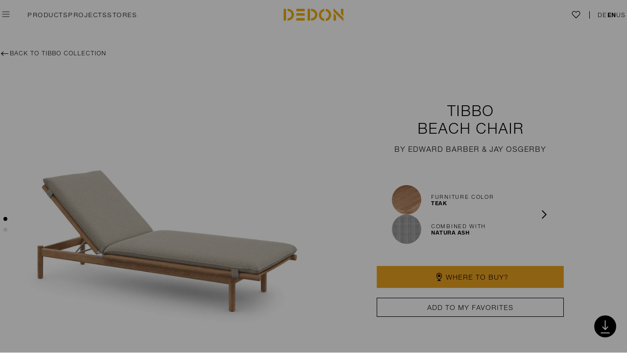

--- FILE ---
content_type: text/html; charset=utf-8
request_url: https://www.dedon.de/en/Product-Finder/furniture/tibbo/Beach-chair
body_size: 35042
content:
<!DOCTYPE html><html lang="en"><head><title>DEDON | Tibbo | Beach chair</title><meta charset="utf-8"/><meta http-equiv="X-UA-Compatible" content="IE=edge,chrome=1"><meta name="description" content="Wide and comfy, the TIBBO lounge chair features a rounded, ergonomic backrest. Available in two fibers colors, the chair is most comfortable with its optional cushion, designed to hang over the seat edge."><meta name="keywords" content="Tibbo, lounge chair, ultra-light, indoor, comfort, outdoor, dedon, teak, barber and osgerby, indoor, outdoor"><meta name="viewport" content="width=1140"/><script>function handleViewport() {var realWidth = Math.max(screen.height, screen.width);var isPortrait = window.orientation === 0 || window.orientation === 180 || (window.orientation === undefined ? screen.height >= screen.width : false);var deviceWidth = window.orientation === undefined ? screen.width : (isPortrait ? screen.width : realWidth);if (deviceWidth < 768) {var root = document.documentElement;var viewportmeta = document.querySelector('meta[name="viewport"]');if (viewportmeta) {var contentWidth = isPortrait ? 520 : 640;var ratio = deviceWidth / contentWidth;var maxScale = (ratio * 2).toFixed(2);var initScale = (parseFloat(maxScale) / 2).toFixed(3);viewportmeta.content = 'width=' + contentWidth + ', user-scalable=yes, maximum-scale=' + maxScale + ', initial-scale=' + initScale;root.classList.add('mobile');} else {root.classList.remove('mobile');}}}handleViewport();</script><link rel="shortcut icon" type="image/x-icon" href="/resrc/Dedon/img/favicon.ico?v=2"><script data-cmp-ab="1" src="https://cdn.consentmanager.net/delivery/autoblocking/9f29556c6687.js" data-cmp-host="c.delivery.consentmanager.net" data-cmp-cdn="cdn.consentmanager.net" data-cmp-codesrc="1"></script><link href="/resrc/Dedon/css/all.min.css?v=ZeFjxJMl-veZFOfF77KNpMlP5WzlXAkZvJx6w7YbBQI1" rel="stylesheet"/><script src="/resrc/Dedon/js/libs/modernizr-3.3.1.min.js"></script><!--[if lt IE 9]><script src="http://ie7-js.googlecode.com/svn/version/2.1(beta4)/IE9.js"></script><![endif]--><!-- Google Tag Manager --><script>(function(w,d,s,l,i){w[l]=w[l]||[];w[l].push({'gtm.start':new Date().getTime(),event:'gtm.js'});var f=d.getElementsByTagName(s)[0],j=d.createElement(s),dl=l!='dataLayer'?'&l='+l:'';j.async=true;j.src='https://www.googletagmanager.com/gtm.js?id='+i+dl;f.parentNode.insertBefore(j,f);})(window,document,'script','dataLayer','GTM-PSST6L');</script><!-- End Google Tag Manager --><script>(function (i, s, o, g, r, a, m) {i['GoogleAnalyticsObject'] = r; i[r] = i[r] || function () {(i[r].q = i[r].q || []).push(arguments);}, i[r].l = 1 * new Date(); a = s.createElement(o),m = s.getElementsByTagName(o)[0]; a.async = 1; a.src = g;m.parentNode.insertBefore(a, m);})(window, document, 'script', '//www.google-analytics.com/analytics.js', 'ga');ga('create', 'UA-66893711-1', 'auto');ga('set', 'anonymizeIp', true);ga('send', 'pageview');</script><!-- Hotjar --><script>(function (h, o, t, j, a, r) { h.hj = h.hj || function () { (h.hj.q = h.hj.q || []).push(arguments) }; h._hjSettings = { hjid: 3078060, hjsv: 6 }; a = o.getElementsByTagName('head')[0]; r = o.createElement('script'); r.async = 1; r.src = t + h._hjSettings.hjid + j + h._hjSettings.hjsv; a.appendChild(r); })(window, document, 'https://static.hotjar.com/c/hotjar-', '.js?sv=');</script></head><body class="default" data-use-minified="True"><!-- Google Tag Manager (noscript) --><noscript><iframe src="https://www.googletagmanager.com/ns.html?id=GTM-PSST6L" height="0" style="display:none;visibility:hidden" width="0"></iframe></noscript><!-- End Google Tag Manager (noscript) --><!--Start of Floodlight Tag: Please do not removeActivity name of this tag: DEDON HomepageURL of the webpage where the tag is expected to be placed: https://www.dedon.de/This tag must be placed between the <body> and </body> tags, as close as possible to the opening tag.Creation Date: 04/25/2022--><script>var axel = Math.random() + "";var a = axel * 10000000000000;document.write('<iframe src="https://11556096.fls.doubleclick.net/activityi;src=11556096;type=prof;cat=homepage;dc_lat=;dc_rdid=;tag_for_child_directed_treatment=;tfua=;npa=;gdpr=${GDPR};gdpr_consent=${GDPR_CONSENT_755};ord=' + a + '?" width="1" height="1" frameborder="0" style="display:none"></iframe>');</script><noscript><iframe src="https://11556096.fls.doubleclick.net/activityi;src=11556096;type=prof;cat=homepage;dc_lat=;dc_rdid=;tag_for_child_directed_treatment=;tfua=;npa=;gdpr=${GDPR};gdpr_consent=${GDPR_CONSENT_755};ord=1?" width="1" height="1" frameborder="0" style="display:none"></iframe></noscript><!-- End of Floodlight Tag: Please do not remove --><svg style="display:none" xmlns="http://www.w3.org/2000/svg"><defs><symbol id="svg-checkmark" viewBox="0 0 24 24"><path stroke-linecap="round" stroke-miterlimit="10" style="stroke: var(--icon-outer-stroke)" fill="none" d="M22.9 3.7l-15.2 16.6-6.6-7.1"/></symbol><symbol id="svg-close" class="svg-close" viewBox="0 0 48 48"><path stroke-miterlimit="10" stroke-width="1.25182" style="fill: var(--icon-stroke); stroke: var(--icon-outer-stroke)" d="m13.692 13.263-1.181 1.261 10.198 9.57-10.08 9.323 1.173 1.268 10.17-9.405 10.078 9.457 1.181-1.261-9.986-9.373 10.244-9.473-1.174-1.268-10.334 9.555Z"/></symbol><symbol id="svg-productfinder" viewBox="0 0 27 27"><g stroke="none" stroke-width="1" fill="none" fill-rule="evenodd"><g transform="translate(-9, -9)" stroke-width="1.5"><circle style="stroke: var(--icon-outer-stroke); fill: var(--icon-fill)" cx="22.5" cy="22.5" r="12.75"></circle></g><g transform="translate(-15, -19)"><g transform="translate(28.50, 32.50) rotate(-270) translate(-22.50, -23) translate(18.50, 16.50)"><g transform="translate(5, 0)"><line style="stroke: var(--icon-stroke); fill: var(--icon-fill)" x1="1.5" y1="0" x2="1.5" y2="13" stroke-linecap="round"></line><circle style="stroke: var(--icon-stroke); fill: var(--icon-fill)" cx="1.5" cy="9.5" r="1.5"></circle></g><g><line style="stroke: var(--icon-stroke); fill: var(--icon-fill)" x1="1.5" y1="0" x2="1.5" y2="13" stroke-linecap="round"></line><circle style="stroke: var(--icon-stroke); fill: var(--icon-fill)" cx="1.5" cy="4.5" r="1.5"></circle></g></g></g></g></symbol><symbol id="svg-heart" viewBox="0 0 24 24"><path style="fill:var(--icon-fill); stroke:var(--icon-stroke);"stroke-width="1.5"stroke-miterlimit="10"d="m3.384 12.445-.33-.33a5.413 5.413 0 1 1 7.64-7.67l1.28 1.3 1.28-1.3a5.4 5.4 0 1 1 7.64 7.63l-.33.33-8.59 8.61-5.93-5.93z"/></symbol><symbol id="svg-arrow-down" viewBox="0 0 14 14"><path style="fill:none; stroke:var(--icon-stroke)"stroke-width="1.5"d="M13.198 3.636 7 9.834.802 3.636"/></symbol><symbol id="svg-elongated-right-arrow" viewBox="0 0 20 11"><path style="fill: var(--icon-fill, #000);" fill-rule="evenodd" d="M9.478 6.116H3.894c-.684-.001-.979-.181-.97-.588.007-.403.294-.567.995-.567 3.757 0 7.514 0 11.272-.002.15 0 .3-.025.45-.038-.087-.107-.16-.226-.263-.319-.832-.751-1.672-1.496-2.506-2.246-.41-.37-.454-.696-.143-.964.292-.252.65-.21 1.042.14 1.295 1.151 2.587 2.305 3.875 3.463.477.43.472.662-.017 1.1-1.289 1.157-2.58 2.311-3.875 3.464-.386.343-.743.376-1.04.113-.29-.258-.25-.582.138-.931.856-.774 1.72-1.54 2.579-2.313.082-.074.147-.165.22-.248-.127-.022-.254-.061-.38-.062-1.931-.004-3.862-.002-5.793-.002"/></symbol><symbol id="svg-arrow-circle-right" class="svg-arrow-circle" viewBox="0 0 44 44" width="44" height="44"><g transform="scale(.8)"><circle cx="27.5" cy="27.5" r="27" style="fill:var(--icon-fill); stroke: var(--icon-outer-stroke)"/><path stroke-width="2" d="m22.917 19.48 8.197 8.197-8.197 8.197" style="fill:var(--icon-fill); stroke: var(--icon-stroke)"/></g></symbol><symbol id="svg-arrow-circle-left" class="svg-arrow-circle" viewBox="0 0 44 44" width="44" height="44"><g transform="scale(.8)"><circle cx="27.5" cy="27.5" r="27" style="fill:var(--icon-fill); stroke: var(--icon-outer-stroke)"/><path stroke-width="2" d="m31.84 35.864-8.216-8.179 8.179-8.215" style="fill:var(--icon-fill); stroke: var(--icon-stroke)"/></g></symbol><symbol id="svg-audio-on" class="svg-audio-on" viewBox="-1 -1 32 32" width="32" height="32"><g><path stroke-width="1" style="fill:var(--icon-stroke); stroke: var(--icon-stroke)" d="M18.1957 15.0237C18.1957 17.0038 18.1862 18.9791 18.2005 20.9592C18.3144 22.2507 16.8139 23.0579 15.7883 22.2839C14.4208 21.4055 13.4094 20.5318 12.0229 19.6819C11.7855 19.5347 11.4768 19.4444 11.2014 19.4349C10.171 19.4064 9.31632 19.4254 8.28593 19.4207C7.12733 19.4207 6.57178 18.8556 6.57178 17.697C6.57178 15.8737 6.57178 14.0503 6.57178 12.227C6.57178 11.1823 7.19381 10.5745 8.23844 10.584C9.33531 10.5888 10.2565 10.6363 11.3534 10.584C11.7095 10.565 12.0751 10.3134 12.4027 10.1139C13.4854 9.45393 14.2024 8.77492 15.2755 8.09591C15.8975 7.60683 16.6525 7.13199 17.4265 7.59733C17.9725 7.89648 18.2052 8.38081 18.2052 9.00284C18.1957 11.0114 18.2052 13.0152 18.2052 15.0237H18.1957ZM16.9706 15.0095C16.9706 13.0864 16.9706 11.1681 16.9706 9.245C17.0134 8.48527 16.6478 8.59923 16.1349 8.93636C14.7627 9.81955 13.7513 10.717 12.3648 11.5859C12.1416 11.7284 11.8424 11.8091 11.5765 11.8186C10.4179 11.8423 9.43977 11.8376 8.28118 11.8281C7.91556 11.8281 7.7826 11.9611 7.7826 12.3267C7.79685 14.1073 7.79685 15.8879 7.7826 17.6638C7.7826 18.0817 7.94405 18.1956 8.33816 18.1909C9.46826 18.1719 10.4227 18.1719 11.548 18.1909C11.8139 18.1956 12.1083 18.2763 12.3363 18.414C13.7798 19.302 14.8909 20.1567 16.2821 21.1206C16.9706 21.5954 16.9564 20.9497 16.9564 20.7692C16.9659 18.8461 16.9611 16.9278 16.9659 15.0047L16.9706 15.0095Z"/><circle stroke-width="2" cx="15" cy="15" r="14.5" style="fill:var(--icon-fill); stroke: var(--icon-stroke)"/><path stroke-width="1" style="fill:var(--icon-stroke); stroke: var(--icon-stroke)" d="M24.7959 14.943C24.7769 17.3694 24.0789 19.5821 22.6972 21.5812C22.6544 21.6429 22.6164 21.6999 22.569 21.7569C22.3648 21.9943 22.0609 22.0465 21.833 21.8708C21.5861 21.6762 21.5576 21.4245 21.7095 21.1633C21.9042 20.831 22.1464 20.5271 22.3268 20.1899C24.3781 16.358 24.2261 12.6068 21.8852 8.95062C21.5813 8.47103 21.5528 8.18139 21.8377 7.97246C22.1369 7.75403 22.436 7.87749 22.7636 8.36182C24.1122 10.3514 24.7817 12.5499 24.7959 14.9478V14.943Z"/><path stroke-width="1" style="fill:var(--icon-stroke); stroke: var(--icon-stroke)" d="M21.7569 15.0048C21.7426 16.8044 21.2108 18.5233 20.1282 20.0665C19.867 20.4369 19.5061 20.5176 19.2545 20.2517C19.0076 19.9953 19.074 19.7341 19.2545 19.4682C19.9477 18.4758 20.4036 17.3884 20.5888 16.1919C20.9116 14.1263 20.4843 12.227 19.3352 10.4891C19.0361 10.0333 19.0171 9.74361 19.302 9.53944C19.6011 9.33051 19.905 9.44922 20.2041 9.89556C21.2298 11.415 21.7379 13.0912 21.7474 15L21.7569 15.0048Z"/></g></symbol><symbol id="svg-audio-off" class="svg-audio-off" viewBox="-1 -1 32 32" width="32" height="32"><g><path stroke-width="1" style="fill:var(--icon-stroke); stroke: var(--icon-stroke)" d="M8.34291 18.1861C7.9488 18.1909 7.7826 18.0769 7.78735 17.659C7.8016 15.8784 7.8016 14.0978 7.78735 12.3219C7.78735 11.9563 7.92031 11.8186 8.28593 11.8233C9.44452 11.8328 10.4227 11.8423 11.5813 11.8138C11.8472 11.8091 12.1416 11.7236 12.3695 11.5812C13.7513 10.7122 14.7674 9.81953 16.1397 8.93159C16.6525 8.59446 17.0181 8.48525 16.9754 9.24024C16.9754 9.80529 16.9754 10.3703 16.9754 10.9306L18.2052 9.70082C18.2052 9.46341 18.2052 9.23074 18.2052 8.99332C18.2052 8.37129 17.9725 7.88696 17.4265 7.58781C16.6525 7.11773 15.8975 7.59731 15.2755 8.08639C14.2024 8.7654 13.4901 9.44441 12.4027 10.1044C12.0751 10.3039 11.7095 10.5555 11.3534 10.5745C10.2612 10.6315 9.34006 10.5793 8.23844 10.5745C7.18906 10.5698 6.57178 11.1728 6.57178 12.2174C6.57178 14.0408 6.57178 15.8642 6.57178 17.6875C6.57178 18.8414 7.13208 19.4064 8.28593 19.4112C8.35715 19.4112 8.42363 19.4112 8.49011 19.4112L9.73892 18.1624C9.28783 18.1624 8.83199 18.1671 8.34291 18.1766V18.1861Z"/><path stroke-width="1" style="fill:var(--icon-stroke); stroke: var(--icon-stroke)" d="M16.9612 20.7739C16.9612 20.9544 16.9707 21.6001 16.2869 21.1253C15.2375 20.3988 14.3496 19.734 13.3619 19.074L12.4692 19.9667C13.6326 20.7265 14.5728 21.5052 15.7836 22.2839C16.8092 23.0626 18.3097 22.2507 18.1957 20.9591C18.1815 18.9791 18.191 17.0038 18.191 15.0237C18.191 14.7625 18.191 14.4966 18.191 14.2355L16.9659 15.4605C16.9659 17.2317 16.9659 19.0028 16.9564 20.7739H16.9612Z"/><path stroke-width="1" style="fill:var(--icon-stroke); stroke: var(--icon-stroke)" d="M22.5119 20.4368C22.3314 20.7739 22.0893 21.0826 21.8946 21.4102C21.7426 21.6714 21.7711 21.923 22.018 22.1177C22.246 22.2981 22.5546 22.2459 22.754 22.0038C22.8015 21.9468 22.8395 21.8898 22.8822 21.8281C24.2592 19.829 24.9573 17.6163 24.981 15.1899C24.9667 13.0009 24.4112 10.9829 23.2906 9.1405L22.5071 9.92398C24.4207 13.3523 24.4302 16.8566 22.5119 20.4321V20.4368Z"/><path stroke-width="1" style="fill:var(--icon-stroke); stroke: var(--icon-stroke)" d="M20.7788 16.4434C20.5889 17.64 20.133 18.7274 19.4445 19.7198C19.2594 19.9857 19.1929 20.2468 19.4445 20.5033C19.701 20.7692 20.0571 20.6884 20.3182 20.3181C21.4009 18.7749 21.9279 17.056 21.9469 15.2563C21.9374 13.8366 21.6573 12.545 21.0875 11.3532L20.285 12.1557C20.85 13.4995 21.021 14.9287 20.7836 16.4482L20.7788 16.4434Z"/><path stroke-width="1" style="fill:var(--icon-fill); stroke: var(--icon-stroke)" d="M26.7427 5.68854L25.983 6.44827C27.8253 8.81294 28.927 11.7807 28.927 15C28.927 22.6828 22.6781 28.9317 14.9953 28.9317C11.7712 28.9317 8.8035 27.83 6.44357 25.9877L5.68384 26.7474C8.24319 28.7797 11.4768 30 14.9953 30C23.2669 30 29.9953 23.2716 29.9953 15C29.9953 11.4863 28.775 8.24789 26.7427 5.68854Z"/><path stroke-width="1" style="fill:var(--icon-fill); stroke: var(--icon-stroke)" d="M1.06363 15C1.06363 7.31719 7.31719 1.06363 15 1.06363C18.3096 1.06363 21.3533 2.22697 23.7464 4.16429L24.5062 3.40456C21.9136 1.2773 18.604 0 15 0C6.72839 0 0 6.72839 0 15C0 18.604 1.2773 21.9183 3.40456 24.5062L4.16429 23.7464C2.22697 21.3533 1.06363 18.3096 1.06363 15Z"/><path stroke-width="1" style="fill:var(--icon-stroke); stroke: var(--icon-stroke)" d="M28.0009 2.17475C27.8632 2.03705 27.6828 1.96582 27.4976 1.96582C27.3124 1.96582 27.132 2.03705 26.9943 2.17475L25.1757 3.99336L24.4207 4.74835L18.1956 10.9734L16.9705 12.1985L10.9876 18.1814L9.75307 19.416L1.99903 27.17C1.72363 27.4454 1.72363 27.8965 1.99903 28.1766C2.13673 28.3143 2.32192 28.3856 2.50236 28.3856C2.68279 28.3856 2.86798 28.3143 3.00568 28.1766L11.6619 19.5204L12.6021 18.5803L16.9753 14.207L18.2004 12.982L25.4226 5.75974L26.1776 5.00476L28.0057 3.17665C28.2811 2.90124 28.2811 2.45015 28.0057 2.17L28.0009 2.17475Z"/></g></symbol><symbol id="svg-map-marker" class="svg-map-marker" viewBox="0 0 27 27" height="27" width="27"><g><path style="fill: var(--icon-stroke)" d="m13.5,19.84c-.28,0-.57-.1-.81-.31-.3-.25-.59-.53-.87-.81-1.16-1.18-1.99-2.26-2.62-3.4-.67-1.21-1.04-2.2-1.2-3.22-.28-1.74.02-3.19.9-4.44.88-1.25,2.11-2.02,3.64-2.27.14-.02.28-.04.42-.06.12,0,.23-.01.34-.02h.14s.01,0,.02,0c2.67,0,4.87,1.68,5.49,4.18h0c.17.68.2,1.4.1,2.26-.19,1.6-.82,3.11-1.99,4.75-.79,1.11-1.7,2.12-2.71,3.01-.25.22-.55.33-.84.33Zm-.02-13.33h-.13c-.1.01-.2.01-.29.02-.11,0-.21.03-.32.04-1.22.2-2.15.79-2.85,1.78-.69.98-.92,2.15-.7,3.56.14.87.47,1.74,1.06,2.83.58,1.04,1.35,2.04,2.42,3.14.25.25.51.5.78.73,1.04-.83,1.89-1.77,2.62-2.8,1.05-1.47,1.61-2.81,1.78-4.2.08-.71.06-1.29-.07-1.83h0c-.49-1.96-2.21-3.28-4.3-3.28Z"/><circle style="fill: var(--icon-stroke)" cx="13.47" cy="11.08" r="2.5"/><ellipse style="fill: var(--icon-stroke)" cx="13.5" cy="20.91" rx="3.5" ry="1"/></g></symbol><symbol id="svg-minus-plus" class="svg-minus-plus" viewBox="0 0 28 28" height="28" width="28"><g><line style="stroke: var(--icon-stroke); stroke-width: var(--icon-stroke-width, 1)" x1="0" y1="14" x2="28" y2="14"/><line style="stroke: var(--icon-plus-stroke, var(--icon-stroke)); stroke-width: var(--icon-stroke-width, 1)" x1="14" y1="0" x2="14" y2="28"/></g></symbol><symbol id="svg-search" class="svg-search" viewBox="0 0 14 14"><g fill="none" fill-rule="evenodd" stroke="#000" transform="translate(.021)"><circle cx="6" cy="6" r="5.5" style="stroke:#000"/><path stroke-linecap="square" d="m10.275 10.299 3 3"/></g></symbol></defs></svg><script src="/resrc/Dedon/js/libs/jquery-1.11.2.min.js"></script><div id="fb-root"></div><header class="header" role="banner" data-test="header"><nav class="header__menu-navigation-wrapper" role="navigation"><div class="header__burger-menu-wrapper"><button id="burgerTop" aria-expanded="false" aria-label="" class="burger header__burger" data-menu="button" type="button" data-test="flyout-opener"><svg xmlns="http://www.w3.org/2000/svg" width="40" height="40" viewBox="0 0 48 48" tabindex="0"><g class="burger__open"><path fill="none" stroke="#000" stroke-width="1.737" d="M9.285 14.16h29.43M9.285 24h29.43m-29.43 9.84h29.43"/></g><g class="burger__close"><path fill="none" stroke="#000" stroke-width="1.25182" d="m13.692 13.263-1.181 1.261 10.198 9.57-10.08 9.323 1.173 1.268 10.17-9.405 10.078 9.457 1.181-1.261-9.986-9.373 10.244-9.473-1.174-1.268-10.334 9.555Z"/></g></svg></button><section aria-expanded="false" class="menu header__menu" data-module="Menu" data-test="flyout-menu"><div class="menu__level-1" data-test="flyout-level-1"><div class="menu__burger-wrapper"><button aria-expanded="false" class="burger menu__burger" data-menu-close="button" type="button" data-test="flyout-closer"><svg class="burger__svg" xmlns="http://www.w3.org/2000/svg" width="40" height="40" viewBox="0 0 48 48" aria-hidden="true" tabindex="0"><g class="burger__close"><path fill="none" stroke="#000" stroke-width="1.25182" d="m13.692 13.263-1.181 1.261 10.198 9.57-10.08 9.323 1.173 1.268 10.17-9.405 10.078 9.457 1.181-1.261-9.986-9.373 10.244-9.473-1.174-1.268-10.334 9.555Z"/></g></svg><span class="menu__close-label" data-menu-close="button"></span></button></div><nav class="menu__level-1-nav menu__level-1-nav--primary" data-test="flyout-primary-navigation"><ul class="menu__level-1-list"><li class="menu__level-1-item" data-test="menu-level-2-0"><a aria-controls="menu-level-2-0" aria-expanded="false" class="menu__level-1-link menu__level-1-link--primary" data-menu-level-2="true" href="#menu-level-2-0">Products</a><nav class="menu__level-2" id="menu-level-2-0" data-test="menu-level-2-0"><div class="menu__level-2-wrapper"><a href="/en/Product-Finder/furniture/seashell-grand" class="menu__level-2-link"><figure class="menu__level-2-figure"><picture><source media='(min-width: 1040px)' srcset='/-/media/Navigation/Upselling-2nd-level/2025/dedon-monthly-navigation-seashell-grand.jpg?rx=0&ry=0&rw=1852&rh=1224&mw=724&hash=B61E9BA480099230DD43B11C262A7B40 1x, /-/media/Navigation/Upselling-2nd-level/2025/dedon-monthly-navigation-seashell-grand.jpg?rx=0&ry=0&rw=1852&rh=1224&mw=1086&hash=13483DC84BA913C497FDA35B16058B35 2x, /-/media/Navigation/Upselling-2nd-level/2025/dedon-monthly-navigation-seashell-grand.jpg?rx=0&ry=0&rw=1852&rh=1224&mw=1448&hash=21AF534EF961013FCB57C2290DDAFB40 3x'><source media='(min-width: 768px)' srcset='/-/media/Navigation/Upselling-2nd-level/2025/dedon-monthly-navigation-seashell-grand.jpg?rx=0&ry=0&rw=1852&rh=1224&mw=362&hash=1E92F496D26F7C5E95D3A9BE9D42AC8A 1x, /-/media/Navigation/Upselling-2nd-level/2025/dedon-monthly-navigation-seashell-grand.jpg?rx=0&ry=0&rw=1852&rh=1224&mw=724&hash=B61E9BA480099230DD43B11C262A7B40 2x, /-/media/Navigation/Upselling-2nd-level/2025/dedon-monthly-navigation-seashell-grand.jpg?rx=0&ry=0&rw=1852&rh=1224&mw=1086&hash=13483DC84BA913C497FDA35B16058B35 3x'><source media='(max-width: 767px)' srcset='/-/media/Navigation/Upselling-2nd-level/2025/dedon-monthly-navigation-seashell-grand.jpg?rx=0&ry=0&rw=1852&rh=1224&mw=362&hash=1E92F496D26F7C5E95D3A9BE9D42AC8A 1x, /-/media/Navigation/Upselling-2nd-level/2025/dedon-monthly-navigation-seashell-grand.jpg?rx=0&ry=0&rw=1852&rh=1224&mw=724&hash=B61E9BA480099230DD43B11C262A7B40 2x, /-/media/Navigation/Upselling-2nd-level/2025/dedon-monthly-navigation-seashell-grand.jpg?rx=0&ry=0&rw=1852&rh=1224&mw=1086&hash=13483DC84BA913C497FDA35B16058B35 3x'><source media='(max-width: 520px)' srcset='/-/media/Navigation/Upselling-2nd-level/2025/dedon-monthly-navigation-seashell-grand.jpg?rx=0&ry=0&rw=1852&rh=1224&mw=181&hash=1E31C99F97EA91758E0D29ADD275AF53 1x, /-/media/Navigation/Upselling-2nd-level/2025/dedon-monthly-navigation-seashell-grand.jpg?rx=0&ry=0&rw=1852&rh=1224&mw=362&hash=1E92F496D26F7C5E95D3A9BE9D42AC8A 2x, /-/media/Navigation/Upselling-2nd-level/2025/dedon-monthly-navigation-seashell-grand.jpg?rx=0&ry=0&rw=1852&rh=1224&mw=724&hash=B61E9BA480099230DD43B11C262A7B40 3x'><img src='/-/media/Navigation/Upselling-2nd-level/2025/dedon-monthly-navigation-seashell-grand.jpg?rx=0&ry=0&rw=1852&rh=1224' alt='DEDON Collection SEASHELL GRAND by Jean-Marie Massaud' width='362' height='239' class='menu__level-2-image lazy-load lazy-still-loading'  loading='lazy'></picture><figcaption class="menu__level-2-figcaption">Discover SEASHELL GRAND by Jean-Marie Massaud</figcaption></figure></a><ul class="menu__level-2-list" data-test="menu-level-2-0-primary-navigation"><li class="menu__level-2-item"><a href="/en/Product-Finder?filter-types={CE7339D1-149C-4092-9F6E-838F7352FBE6}" class="menu__level-2-link">Dining Chairs</a></li><li class="menu__level-2-item"><a href="/en/Product-Finder?filter-types={96BF2B60-80CA-4AF9-98A6-13936FD2E791}" class="menu__level-2-link">Tables</a></li><li class="menu__level-2-item"><a href="/en/Product-Finder?filter-types={212271B2-1D93-4777-A8CE-6CC627DDD1EE}" class="menu__level-2-link">Iconics</a></li><li class="menu__level-2-item"><a href="/en/Product-Finder?filter-types={3602DDFC-6AA0-4DD4-9295-A7FE82B2862B}" class="menu__level-2-link">Lounging</a></li><li class="menu__level-2-item"><a href="/en/Product-Finder?filter-types={AA3497D6-9A31-4CE5-9612-457EF9246557}" class="menu__level-2-link">Lounge Chairs</a></li><li class="menu__level-2-item"><a href="/en/Product-Finder?filter-types={7921811F-77F7-47ED-BF95-C630E13754FA}" class="menu__level-2-link">Beach Chairs</a></li><li class="menu__level-2-item"><a href="/en/Product-Finder?filter-types={04B69AFE-0CD1-4A93-8AA9-4630A767DF62}" class="menu__level-2-link">Side tables</a></li><li class="menu__level-2-item"><a href="/en/Product-Finder?filter-types={772C70D1-94C4-4C92-8B71-DE4BFD2166CB}" class="menu__level-2-link">Accessories</a></li><li class="menu__level-2-item"><a href="/en/Product-Finder?filter-types={D6C37A9F-0B32-43E1-8A69-13A435BF1081}" class="menu__level-2-link">Lighting Accessories</a></li></ul><ul class="menu__level-2-list menu__level-2-list--secondary" data-test="menu-level-2-0-secondary-navigation"><li class="menu__level-2-item menu__level-2-item--secondary"><a class="menu__level-2-link" href="/en/collection-overview">ALL COLLECTIONS</a></li><li class="menu__level-2-item menu__level-2-item--secondary"><a class="menu__level-2-link" href="/en/Product-Finder">Product Finder</a></li></ul></div></nav></li><li class="menu__level-1-item"><a class="menu__level-1-link" href="/en/meta/projects">PROJECTS</a></li><li class="menu__level-1-item"><a class="menu__level-1-link" href="/en/store-finder">STORES</a></li><li class="menu__level-1-item"><a class="menu__level-1-link" href="/en/about-us/the-original">THE ORIGINAL</a></li></ul></nav><nav class="menu__level-1-nav menu__level-1-nav--secondary" data-test="flyout-secondary-navigation"><ul class="menu__level-1-list"><li class="menu__level-1-item"><a class="menu__level-1-link menu__level-1-link--secondary" href="/en/Product-Finder">Product Finder</a></li><li class="menu__level-1-item"><a class="menu__level-1-link menu__level-1-link--secondary" href="/en/about-us/work-with-us">WORK WITH US</a></li><li class="menu__level-1-item"><a class="menu__level-1-link menu__level-1-link--secondary" href="/en/about-us/dedon-studio">DEDON Studio</a></li><li class="menu__level-1-item"><a class="menu__level-1-link menu__level-1-link--secondary" href="/en/dedon-events">DEDON Events</a></li></ul></nav><nav class="menu__level-1-nav menu__level-1-nav--tertiary" data-test="flyout-tertiary-navigation"><ul class="menu__level-1-list"><li class="menu__level-1-item"><a class="menu__level-1-link menu__level-1-link--tertiary" href="/en/meta/professionals/Planner">DEDON Planner</a></li><li class="menu__level-1-item"><a class="menu__level-1-link menu__level-1-link--tertiary" href="/en/meta/professionals/professionals-home">Professionals Portal</a></li><li class="menu__level-1-item"><a class="menu__level-1-link menu__level-1-link--tertiary" href="/en/meta/press/press-overview">PRESS PORTAL</a></li></ul></nav><article aria-expanded="false" class="search menu__search" data-module="Search" data-test="search-box"><div class="search__inner"><button class="search__close" type="button"><svg xmlns="http://www.w3.org/2000/svg" height="24" width="24" viewBox="0 0 24 24" aria-hidden="true" tabindex="0"><g><path fill="none" fill-rule="evenodd" stroke="#000" stroke-linecap="square" stroke-width="1.25" d="m7.313 7.5 9.373 9.132m0-9.263-9.285 9.263"/></g></svg><span class="search__close-label"></span></button><form class="search__form" method="post"><label class="search__label" for="search"></label><input autocomplete="off" class="search__input" data-handler-url="/en/?sc_device=search&amp;query=" id="search" name="search" placeholder=""><button aria-label="" class="search__btn"><svg width="14" height="14" tabindex="-1"><use href="#svg-search"/></svg></button></form><div class="search__results-wrap"><div aria-live="polite" class="search__results"></div></div></div></article><nav class="menu-meta menu__menu-meta"><div class="menu-meta__my-selection my-selection" data-handler-url="/en/?sc_device=ajax" data-test="my-selection"><a class="menu-meta__my-selection-link" href="/en/meta/my-selection"><svg class="menu-meta__my-selection-svg" height="24" tabindex="-1" viewBox="0 0 24 24" width="24" xmlns="http://www.w3.org/2000/svg"><title>My Selection</title><use class="my-selection__icon" href="#svg-heart"/></svg></a><span class="menu-meta__my-selection-count my-selection__count"></span></div><div class="menu-meta__language"><ul class="menu-meta__language-list" data-test="language-selector"><li class="menu-meta__language-item"><a href="/de-DE/Produkt-Finder/furniture/tibbo/Beach-chair">DE</a></li><li class="menu-meta__language-item"><a href="/en/Product-Finder/furniture/tibbo/Beach-chair" class="language-item--active">EN</a></li><li class="menu-meta__language-item"><a href="/en-US/Product-Finder/furniture/tibbo/Beach-chair">US</a></li></ul></div></nav></div></section></div><ul aria-label="" class="navigation header__navigation" data-test="main-navigation"><li class="navigation__item"><a aria-controls="menu-level-2-0" aria-expanded="false" class="navigation__link" data-menu-direct-open="true" href="#menu-level-2-0" data-test="menu-level-2-0">Products</a></li><li class="navigation__item"><a class="navigation__link" href="/en/meta/projects">PROJECTS</a></li><li class="navigation__item"><a class="navigation__link" href="/en/store-finder">STORES</a></li></ul></nav><a class="header__logo" href="/en/"><svg xmlns="http://www.w3.org/2000/svg" class="header__logo-image" viewBox="0 0 122 26" width="126" height="26"><title>Dedon</title><path fill="#f1ad09" d="M56.48 1H56v4.6h.48c4.27 0 7.73 3.32 7.73 7.41s-3.46 7.41-7.73 7.41H56V25h.48C63.39 25 69 19.62 69 12.99S63.41 1 56.48 1ZM49 1h5v24h-5zM102 6.64 122 26v-6.65L102 0v6.64ZM117 1v10.22l5 4.78V1h-5ZM102 25h5V14.78L102 10v15ZM26 1h17v5H26zM26 20h17v5H26zM26 10h17v5H26zM8.48 1H8v4.6h.48c4.27 0 7.73 3.32 7.73 7.41s-3.46 7.41-7.73 7.41H8V25h.48C15.39 25 21 19.62 21 12.99S15.41 1 8.48 1ZM0 1h5v24H0zM86.53 1.09 86 1v4.74l.36.09c3.47.77 6.06 3.92 6.06 7.68s-2.59 6.92-6.06 7.68l-.36.09v4.73l.53-.09C92.45 25.04 97 19.81 97 13.5S92.45 1.99 86.53 1.09ZM72 13.49c0 6.31 4.55 11.52 10.47 12.42L83 26v-4.73l-.36-.09c-3.47-.77-6.06-3.92-6.06-7.68s2.59-6.92 6.06-7.68l.36-.09V1l-.53.09C76.55 1.97 72 7.2 72 13.51Z"/></svg></a><nav class="meta header__meta"><div class="meta__my-selection my-selection" data-handler-url="/en/?sc_device=ajax" data-test="my-selection"><a class="meta__my-selection-link" href="/en/meta/my-selection"><svg class="meta__my-selection-svg" height="24" tabindex="-1" viewBox="0 0 24 24" width="24" xmlns="http://www.w3.org/2000/svg"><title>My Selection</title><use class="my-selection__icon" href="#svg-heart"/></svg></a><span class="meta__my-selection-count my-selection__count"></span></div><div class="meta__language"><ul class="meta__language-list" data-test="language-selector"><li class="meta__language-item"><a href="/de-DE/Produkt-Finder/furniture/tibbo/Beach-chair">DE</a></li><li class="meta__language-item"><a href="/en/Product-Finder/furniture/tibbo/Beach-chair" class="language-item--active">EN</a></li><li class="meta__language-item"><a href="/en-US/Product-Finder/furniture/tibbo/Beach-chair">US</a></li></ul></div></nav></header><dialog class="geo-popup" data-module="GeoPopup" data-test="geo-popup"><h1 class="geo-popup__title">Welcome to DEDON</h1><div class="geo-popup__text">We have noticed that you are accessing our website from a location within North & South America. For accurate product information, we kindly request that you visit our Americas (US) website.</div><div class="geo-popup__choices"><a href="/en-US/Product-Finder/furniture/tibbo/Beach-chair" autofocus="" class="geo-popup__back-link">Back to EN-US</a><button class="geo-popup__stay-button" type="button">Stay here</button></div></dialog><main><nav class="back-to-parent margin-top-small row-min-12-max-16"><a href="/en/Product-Finder/furniture/tibbo" class="back-to-parent__link back-link"><svg class="back-link__icon" height="11" tabindex="-1" width="20"><use href="#svg-elongated-right-arrow"/></svg><span class="back-link__label">Back to TIBBO Collection</span></a></nav><section class="product-detail-stage" data-module="ProductDetailStage"><div class="pds-inner-container row-min-12-max-16 direction-column"><div class="pds-slider col-8"><div class="pds-slider__dots"></div><div class="pds-slider__viewport"><div class="pds-slider__container" data-test="pds-slider"><div class="pds-slider__slide pds-slider--main"><picture><source media='(max-width: 767px)' srcset='/-/media/product-catalog/products/furnitures/tibbo/01-kollektionsbilder/2024/dedon-tibbo-beach-chair-BPW.jpg?rx=0&ry=57&rw=2112&rh=2027&mw=375&hash=CB57D9804F93648BC6CF3B679BC739AB 1x, /-/media/product-catalog/products/furnitures/tibbo/01-kollektionsbilder/2024/dedon-tibbo-beach-chair-BPW.jpg?rx=0&ry=57&rw=2112&rh=2027&mw=750&hash=0D6205B4E11CE8A7BCA9EB5E423084BC 2x, /-/media/product-catalog/products/furnitures/tibbo/01-kollektionsbilder/2024/dedon-tibbo-beach-chair-BPW.jpg?rx=0&ry=57&rw=2112&rh=2027&mw=1125&hash=0A854D9ACAABC74D576D8D6073574B39 3x'><img src='/-/media/product-catalog/products/furnitures/tibbo/01-kollektionsbilder/2024/dedon-tibbo-beach-chair-BPW.jpg?rx=0&ry=57&rw=2112&rh=2027' alt='' width='375' height='360' class='pds-slider__image pds-slider__image--mobile pds-slider__image--selected lazy-load lazy-still-loading' data-option='690e5f4666594742bbfafe00303bb98f'  loading='lazy'></picture><picture><source media='(min-width: 1040px)' srcset='/-/media/product-catalog/products/furnitures/tibbo/01-kollektionsbilder/2024/dedon-tibbo-beach-chair-BPW.jpg?rx=0&ry=0&rw=2112&rh=2142&mw=1408&hash=6E09A2C2D8C340EE47DE4554234F5F3E 1x, /-/media/product-catalog/products/furnitures/tibbo/01-kollektionsbilder/2024/dedon-tibbo-beach-chair-BPW.jpg?rx=0&ry=0&rw=2112&rh=2142&mw=2112&hash=E1E26E5994E07C4CB20A6865F8DA6C9B 2x'><!-- Widths 2816 too large for the selected image --><source media='(min-width: 768px)' srcset='/-/media/product-catalog/products/furnitures/tibbo/01-kollektionsbilder/2024/dedon-tibbo-beach-chair-BPW.jpg?rx=0&ry=0&rw=2112&rh=2142&mw=704&hash=F175BB18A2AD2346E69D8B42AD3E8BFE 1x, /-/media/product-catalog/products/furnitures/tibbo/01-kollektionsbilder/2024/dedon-tibbo-beach-chair-BPW.jpg?rx=0&ry=0&rw=2112&rh=2142&mw=1408&hash=6E09A2C2D8C340EE47DE4554234F5F3E 2x, /-/media/product-catalog/products/furnitures/tibbo/01-kollektionsbilder/2024/dedon-tibbo-beach-chair-BPW.jpg?rx=0&ry=0&rw=2112&rh=2142&mw=2112&hash=E1E26E5994E07C4CB20A6865F8DA6C9B 3x'><img src='/-/media/product-catalog/products/furnitures/tibbo/01-kollektionsbilder/2024/dedon-tibbo-beach-chair-BPW.jpg?rx=0&ry=0&rw=2112&rh=2142' alt='' width='704' height='714' class='pds-slider__image pds-slider__image--desktop pds-slider__image--selected lazy-load lazy-still-loading' data-option='690e5f4666594742bbfafe00303bb98f'  loading='lazy'></picture></div><div class="pds-slider__slide"><picture><source media='(max-width: 767px)' srcset='/-/media/product-catalog/products/furnitures/0_Vertical-Teaser/Moods/dedon-mysterious-desert-tibbo-beachchair.jpg?rx=0&ry=57&rw=2112&rh=2027&mw=375&hash=AE9E173B5592E51C1BE72A4153781225 1x, /-/media/product-catalog/products/furnitures/0_Vertical-Teaser/Moods/dedon-mysterious-desert-tibbo-beachchair.jpg?rx=0&ry=57&rw=2112&rh=2027&mw=750&hash=AA4DAE3ABDF6044C930382D97A947541 2x, /-/media/product-catalog/products/furnitures/0_Vertical-Teaser/Moods/dedon-mysterious-desert-tibbo-beachchair.jpg?rx=0&ry=57&rw=2112&rh=2027&mw=1125&hash=C1A55E1082F248056382D1F1E1AECBD2 3x'><img src='/-/media/product-catalog/products/furnitures/0_Vertical-Teaser/Moods/dedon-mysterious-desert-tibbo-beachchair.jpg?rx=0&ry=57&rw=2112&rh=2027' alt='' width='375' height='360' class='pds-slider__image pds-slider__image--mobile lazy-load lazy-still-loading' data-option='690e5f4666594742bbfafe00303bb98f'  loading='lazy'></picture><picture><source media='(min-width: 1040px)' srcset='/-/media/product-catalog/products/furnitures/0_Vertical-Teaser/Moods/dedon-mysterious-desert-tibbo-beachchair.jpg?rx=0&ry=0&rw=2112&rh=2142&mw=1408&hash=C327BB1B11933093A2B4DFEBFA4E04B7 1x, /-/media/product-catalog/products/furnitures/0_Vertical-Teaser/Moods/dedon-mysterious-desert-tibbo-beachchair.jpg?rx=0&ry=0&rw=2112&rh=2142&mw=2112&hash=3B2E06B61F2F91A2090668EE49A91367 2x'><!-- Widths 2816 too large for the selected image --><source media='(min-width: 768px)' srcset='/-/media/product-catalog/products/furnitures/0_Vertical-Teaser/Moods/dedon-mysterious-desert-tibbo-beachchair.jpg?rx=0&ry=0&rw=2112&rh=2142&mw=704&hash=33802F26AA445E8EA6C9AA60FAEE83C2 1x, /-/media/product-catalog/products/furnitures/0_Vertical-Teaser/Moods/dedon-mysterious-desert-tibbo-beachchair.jpg?rx=0&ry=0&rw=2112&rh=2142&mw=1408&hash=C327BB1B11933093A2B4DFEBFA4E04B7 2x, /-/media/product-catalog/products/furnitures/0_Vertical-Teaser/Moods/dedon-mysterious-desert-tibbo-beachchair.jpg?rx=0&ry=0&rw=2112&rh=2142&mw=2112&hash=3B2E06B61F2F91A2090668EE49A91367 3x'><img src='/-/media/product-catalog/products/furnitures/0_Vertical-Teaser/Moods/dedon-mysterious-desert-tibbo-beachchair.jpg?rx=0&ry=0&rw=2112&rh=2142' alt='' width='704' height='714' class='pds-slider__image pds-slider__image--desktop lazy-load lazy-still-loading' data-option='690e5f4666594742bbfafe00303bb98f'  loading='lazy'></picture></div></div></div></div><div class="pds-sidebar col-8"><div class="pds-sidebar__wrapper"><div class="pds-sidebar__text-wrapper"><h1 class="pds-sidebar__title"><span class="pds-sidebar__collection-title">TIBBO</span><span class="pds-sidebar__product-title">Beach chair</span></h1><h2 class="pds-sidebar__subline">By Edward Barber & Jay Osgerby</h2></div><button aria-expanded="false" aria-label="" class="cfg-opener" type="button" data-test="open-product-configuration"><div class="cfg-opener__options"><div class="cfg-selection cfg-variant-selection"><picture><source media='(min-width: 1040px)' srcset='/-/media/product-catalog/products/furnitures/tibbo/07-tabletops/DEDON_TIBBO_teak_900-600.jpg?rx=0&ry=2&rw=900&rh=594&mw=130&hash=FE89C7443503F2D37BA98211EDE07CBC 1x, /-/media/product-catalog/products/furnitures/tibbo/07-tabletops/DEDON_TIBBO_teak_900-600.jpg?rx=0&ry=2&rw=900&rh=594&mw=195&hash=E77C4AFCEA3BBF555612BED385D3250B 2x, /-/media/product-catalog/products/furnitures/tibbo/07-tabletops/DEDON_TIBBO_teak_900-600.jpg?rx=0&ry=2&rw=900&rh=594&mw=260&hash=F615F90B6EE4064627E7B53314168073 3x'><source media='(max-width: 767px)' srcset='/-/media/product-catalog/products/furnitures/tibbo/07-tabletops/DEDON_TIBBO_teak_900-600.jpg?rx=0&ry=2&rw=900&rh=594&mw=65&hash=2019A65A74AA942D43579D3E3D8908BF 1x, /-/media/product-catalog/products/furnitures/tibbo/07-tabletops/DEDON_TIBBO_teak_900-600.jpg?rx=0&ry=2&rw=900&rh=594&mw=130&hash=FE89C7443503F2D37BA98211EDE07CBC 2x, /-/media/product-catalog/products/furnitures/tibbo/07-tabletops/DEDON_TIBBO_teak_900-600.jpg?rx=0&ry=2&rw=900&rh=594&mw=195&hash=E77C4AFCEA3BBF555612BED385D3250B 3x'><img src='/-/media/product-catalog/products/furnitures/tibbo/07-tabletops/DEDON_TIBBO_teak_900-600.jpg?rx=0&ry=2&rw=900&rh=594' alt='DEDON_TIBBO_teak' width='65' height='42' alt='' class='cfg-selection__preview cfg-selection__preview--selected lazy-load lazy-still-loading' data-option='690e5f4666594742bbfafe00303bb98f'  loading='lazy'></picture><div class="cfg-selection__content"><span class="cfg-selection__tagline">Furniture Color</span><span class="cfg-selection__title">Teak</span></div></div><div class="cfg-selection cfg-customization-selection"><picture><source media='(min-width: 1040px)' srcset='/-/media/product-catalog/default-fabrics/NATURA/Natura_478_ash.jpg?rx=0&ry=2&rw=900&rh=594&mw=130&hash=2A671B865A8CD5C2A434B620C54F9C55 1x, /-/media/product-catalog/default-fabrics/NATURA/Natura_478_ash.jpg?rx=0&ry=2&rw=900&rh=594&mw=195&hash=C579CD3B707F0C8B7565950131CDE550 2x, /-/media/product-catalog/default-fabrics/NATURA/Natura_478_ash.jpg?rx=0&ry=2&rw=900&rh=594&mw=260&hash=B3A504652D6BF422309997ACF738BCF8 3x'><source media='(max-width: 767px)' srcset='/-/media/product-catalog/default-fabrics/NATURA/Natura_478_ash.jpg?rx=0&ry=2&rw=900&rh=594&mw=65&hash=5CD342AD545BF50132A5AAA18CD39C1A 1x, /-/media/product-catalog/default-fabrics/NATURA/Natura_478_ash.jpg?rx=0&ry=2&rw=900&rh=594&mw=130&hash=2A671B865A8CD5C2A434B620C54F9C55 2x, /-/media/product-catalog/default-fabrics/NATURA/Natura_478_ash.jpg?rx=0&ry=2&rw=900&rh=594&mw=195&hash=C579CD3B707F0C8B7565950131CDE550 3x'><img src='/-/media/product-catalog/default-fabrics/NATURA/Natura_478_ash.jpg?rx=0&ry=2&rw=900&rh=594' alt='DEDON Fabrics' width='65' height='42' alt='' class='cfg-selection__preview cfg-selection__preview--selected lazy-load lazy-still-loading' data-option='c473b9e580a84a99a793a138071b232b'  loading='lazy'></picture><picture><source media='(min-width: 1040px)' srcset='/-/media/product-catalog/default-fabrics/NATURA/Natura_474_dark_gray.jpg?rx=0&ry=2&rw=900&rh=594&mw=130&hash=D05302368482DBFDC4580285D323111A 1x, /-/media/product-catalog/default-fabrics/NATURA/Natura_474_dark_gray.jpg?rx=0&ry=2&rw=900&rh=594&mw=195&hash=34A390593FED2B7787BB51F9BC68DF95 2x, /-/media/product-catalog/default-fabrics/NATURA/Natura_474_dark_gray.jpg?rx=0&ry=2&rw=900&rh=594&mw=260&hash=7EFAFA4A7F2B8C1A48E23DDE9123F763 3x'><source media='(max-width: 767px)' srcset='/-/media/product-catalog/default-fabrics/NATURA/Natura_474_dark_gray.jpg?rx=0&ry=2&rw=900&rh=594&mw=65&hash=AC9AD213C6D6337288E12F78F85C05F9 1x, /-/media/product-catalog/default-fabrics/NATURA/Natura_474_dark_gray.jpg?rx=0&ry=2&rw=900&rh=594&mw=130&hash=D05302368482DBFDC4580285D323111A 2x, /-/media/product-catalog/default-fabrics/NATURA/Natura_474_dark_gray.jpg?rx=0&ry=2&rw=900&rh=594&mw=195&hash=34A390593FED2B7787BB51F9BC68DF95 3x'><img src='/-/media/product-catalog/default-fabrics/NATURA/Natura_474_dark_gray.jpg?rx=0&ry=2&rw=900&rh=594' alt='DEDON Fabrics' width='65' height='42' alt='' class='cfg-selection__preview lazy-load lazy-still-loading' data-option='0b2a242f64434c989056e223df5d6d23'  loading='lazy'></picture><picture><source media='(min-width: 1040px)' srcset='/-/media/product-catalog/default-fabrics/NATURA/Natura_477_garnet.jpg?rx=0&ry=2&rw=900&rh=594&mw=130&hash=1EA186683E24F4E07258AFF870293674 1x, /-/media/product-catalog/default-fabrics/NATURA/Natura_477_garnet.jpg?rx=0&ry=2&rw=900&rh=594&mw=195&hash=8924185F874F243C1EA04C6FC121A65B 2x, /-/media/product-catalog/default-fabrics/NATURA/Natura_477_garnet.jpg?rx=0&ry=2&rw=900&rh=594&mw=260&hash=1A98FE7C01B07F861027E8E257B5DA53 3x'><source media='(max-width: 767px)' srcset='/-/media/product-catalog/default-fabrics/NATURA/Natura_477_garnet.jpg?rx=0&ry=2&rw=900&rh=594&mw=65&hash=03C8EB77BE325DFD0CCA6D89C0D5DBB6 1x, /-/media/product-catalog/default-fabrics/NATURA/Natura_477_garnet.jpg?rx=0&ry=2&rw=900&rh=594&mw=130&hash=1EA186683E24F4E07258AFF870293674 2x, /-/media/product-catalog/default-fabrics/NATURA/Natura_477_garnet.jpg?rx=0&ry=2&rw=900&rh=594&mw=195&hash=8924185F874F243C1EA04C6FC121A65B 3x'><img src='/-/media/product-catalog/default-fabrics/NATURA/Natura_477_garnet.jpg?rx=0&ry=2&rw=900&rh=594' alt='DEDON Fabrics' width='65' height='42' alt='' class='cfg-selection__preview lazy-load lazy-still-loading' data-option='5603e4af46fe4c32be666ead6378d381'  loading='lazy'></picture><picture><source media='(min-width: 1040px)' srcset='/-/media/product-catalog/default-fabrics/NATURA/Natura_473_juniper.jpg?rx=0&ry=2&rw=900&rh=594&mw=130&hash=DC48CB4C6857CD45AC7D153FD3ACA6A3 1x, /-/media/product-catalog/default-fabrics/NATURA/Natura_473_juniper.jpg?rx=0&ry=2&rw=900&rh=594&mw=195&hash=D0D040938542552EF1E6D4C903E36AC9 2x, /-/media/product-catalog/default-fabrics/NATURA/Natura_473_juniper.jpg?rx=0&ry=2&rw=900&rh=594&mw=260&hash=CF09824AD3EFB021ACCE3BCB62D037C7 3x'><source media='(max-width: 767px)' srcset='/-/media/product-catalog/default-fabrics/NATURA/Natura_473_juniper.jpg?rx=0&ry=2&rw=900&rh=594&mw=65&hash=B692537AFE97A761B9F110F223E1B793 1x, /-/media/product-catalog/default-fabrics/NATURA/Natura_473_juniper.jpg?rx=0&ry=2&rw=900&rh=594&mw=130&hash=DC48CB4C6857CD45AC7D153FD3ACA6A3 2x, /-/media/product-catalog/default-fabrics/NATURA/Natura_473_juniper.jpg?rx=0&ry=2&rw=900&rh=594&mw=195&hash=D0D040938542552EF1E6D4C903E36AC9 3x'><img src='/-/media/product-catalog/default-fabrics/NATURA/Natura_473_juniper.jpg?rx=0&ry=2&rw=900&rh=594' alt='DEDON Fabrics' width='65' height='42' alt='' class='cfg-selection__preview lazy-load lazy-still-loading' data-option='c6ec6562c64d44b8a4f753ec5cbb7cf4'  loading='lazy'></picture><picture><source media='(min-width: 1040px)' srcset='/-/media/product-catalog/default-fabrics/NATURA/Natura_480_laurel.jpg?rx=0&ry=2&rw=900&rh=594&mw=130&hash=E3425420D4210D62A5E150EAFB5DB56E 1x, /-/media/product-catalog/default-fabrics/NATURA/Natura_480_laurel.jpg?rx=0&ry=2&rw=900&rh=594&mw=195&hash=F024769A6ACB99E2CB4B87F57DC8B2D0 2x, /-/media/product-catalog/default-fabrics/NATURA/Natura_480_laurel.jpg?rx=0&ry=2&rw=900&rh=594&mw=260&hash=872E15713021831BC1B5AA7143E10E7D 3x'><source media='(max-width: 767px)' srcset='/-/media/product-catalog/default-fabrics/NATURA/Natura_480_laurel.jpg?rx=0&ry=2&rw=900&rh=594&mw=65&hash=A647F23B1D7160F10317AC0B8926A724 1x, /-/media/product-catalog/default-fabrics/NATURA/Natura_480_laurel.jpg?rx=0&ry=2&rw=900&rh=594&mw=130&hash=E3425420D4210D62A5E150EAFB5DB56E 2x, /-/media/product-catalog/default-fabrics/NATURA/Natura_480_laurel.jpg?rx=0&ry=2&rw=900&rh=594&mw=195&hash=F024769A6ACB99E2CB4B87F57DC8B2D0 3x'><img src='/-/media/product-catalog/default-fabrics/NATURA/Natura_480_laurel.jpg?rx=0&ry=2&rw=900&rh=594' alt='DEDON Fabrics' width='65' height='42' alt='' class='cfg-selection__preview lazy-load lazy-still-loading' data-option='d1a11abc1ca445939c99d14f126a350e'  loading='lazy'></picture><picture><source media='(min-width: 1040px)' srcset='/-/media/product-catalog/default-fabrics/NATURA/Natura_481_mandarine.jpg?rx=0&ry=2&rw=900&rh=594&mw=130&hash=A2105C8CE4FB228A2EDA5D665C7E3D7E 1x, /-/media/product-catalog/default-fabrics/NATURA/Natura_481_mandarine.jpg?rx=0&ry=2&rw=900&rh=594&mw=195&hash=F3C1C35A59917E4680AE852A349375D6 2x, /-/media/product-catalog/default-fabrics/NATURA/Natura_481_mandarine.jpg?rx=0&ry=2&rw=900&rh=594&mw=260&hash=632828445C136FEA56A7714FD41CF23F 3x'><source media='(max-width: 767px)' srcset='/-/media/product-catalog/default-fabrics/NATURA/Natura_481_mandarine.jpg?rx=0&ry=2&rw=900&rh=594&mw=65&hash=DDE3D912300D8AF0A54134DBF6260EFB 1x, /-/media/product-catalog/default-fabrics/NATURA/Natura_481_mandarine.jpg?rx=0&ry=2&rw=900&rh=594&mw=130&hash=A2105C8CE4FB228A2EDA5D665C7E3D7E 2x, /-/media/product-catalog/default-fabrics/NATURA/Natura_481_mandarine.jpg?rx=0&ry=2&rw=900&rh=594&mw=195&hash=F3C1C35A59917E4680AE852A349375D6 3x'><img src='/-/media/product-catalog/default-fabrics/NATURA/Natura_481_mandarine.jpg?rx=0&ry=2&rw=900&rh=594' alt='DEDON Fabrics' width='65' height='42' alt='' class='cfg-selection__preview lazy-load lazy-still-loading' data-option='0b15dec30bc346f79839def3991f16a4'  loading='lazy'></picture><picture><source media='(min-width: 1040px)' srcset='/-/media/product-catalog/default-fabrics/NATURA/Natura_475_marengo.jpg?rx=0&ry=2&rw=900&rh=594&mw=130&hash=8AA1378FC1969E97E566B37993C615D6 1x, /-/media/product-catalog/default-fabrics/NATURA/Natura_475_marengo.jpg?rx=0&ry=2&rw=900&rh=594&mw=195&hash=9477D27F54194497F35F99DEF584B990 2x, /-/media/product-catalog/default-fabrics/NATURA/Natura_475_marengo.jpg?rx=0&ry=2&rw=900&rh=594&mw=260&hash=3D445B8980F07F123137FC439BDE5A74 3x'><source media='(max-width: 767px)' srcset='/-/media/product-catalog/default-fabrics/NATURA/Natura_475_marengo.jpg?rx=0&ry=2&rw=900&rh=594&mw=65&hash=C7834BFF249003020427250063C2A398 1x, /-/media/product-catalog/default-fabrics/NATURA/Natura_475_marengo.jpg?rx=0&ry=2&rw=900&rh=594&mw=130&hash=8AA1378FC1969E97E566B37993C615D6 2x, /-/media/product-catalog/default-fabrics/NATURA/Natura_475_marengo.jpg?rx=0&ry=2&rw=900&rh=594&mw=195&hash=9477D27F54194497F35F99DEF584B990 3x'><img src='/-/media/product-catalog/default-fabrics/NATURA/Natura_475_marengo.jpg?rx=0&ry=2&rw=900&rh=594' alt='DEDON Fabrics' width='65' height='42' alt='' class='cfg-selection__preview lazy-load lazy-still-loading' data-option='1e2432c8e1ea409ab866828cab7ac154'  loading='lazy'></picture><picture><source media='(min-width: 1040px)' srcset='/-/media/product-catalog/default-fabrics/NATURA/Natura_476_marsala.jpg?rx=0&ry=2&rw=900&rh=594&mw=130&hash=E4A4B2AE410948A28868787C042983EB 1x, /-/media/product-catalog/default-fabrics/NATURA/Natura_476_marsala.jpg?rx=0&ry=2&rw=900&rh=594&mw=195&hash=0118B8BC04B6C5DC2183801BF806D67E 2x, /-/media/product-catalog/default-fabrics/NATURA/Natura_476_marsala.jpg?rx=0&ry=2&rw=900&rh=594&mw=260&hash=FCA7D9DD0789AD75D72F798A005A311B 3x'><source media='(max-width: 767px)' srcset='/-/media/product-catalog/default-fabrics/NATURA/Natura_476_marsala.jpg?rx=0&ry=2&rw=900&rh=594&mw=65&hash=8BBB352FA422D2350F90285244CBFE2C 1x, /-/media/product-catalog/default-fabrics/NATURA/Natura_476_marsala.jpg?rx=0&ry=2&rw=900&rh=594&mw=130&hash=E4A4B2AE410948A28868787C042983EB 2x, /-/media/product-catalog/default-fabrics/NATURA/Natura_476_marsala.jpg?rx=0&ry=2&rw=900&rh=594&mw=195&hash=0118B8BC04B6C5DC2183801BF806D67E 3x'><img src='/-/media/product-catalog/default-fabrics/NATURA/Natura_476_marsala.jpg?rx=0&ry=2&rw=900&rh=594' alt='' width='65' height='42' alt='' class='cfg-selection__preview lazy-load lazy-still-loading' data-option='50c5201a9d3a49c9b2c280dd4b2dd58a'  loading='lazy'></picture><picture><source media='(min-width: 1040px)' srcset='/-/media/product-catalog/default-fabrics/NATURA/Natura_471_off_white.jpg?rx=0&ry=2&rw=900&rh=594&mw=130&hash=B6DF1B971C8405DDA873D59A60A1D507 1x, /-/media/product-catalog/default-fabrics/NATURA/Natura_471_off_white.jpg?rx=0&ry=2&rw=900&rh=594&mw=195&hash=19A0F0A6C29A529E6B7783EEC6983445 2x, /-/media/product-catalog/default-fabrics/NATURA/Natura_471_off_white.jpg?rx=0&ry=2&rw=900&rh=594&mw=260&hash=3B2722B3EC6F8B3F6C99AFC1ACFDA5F9 3x'><source media='(max-width: 767px)' srcset='/-/media/product-catalog/default-fabrics/NATURA/Natura_471_off_white.jpg?rx=0&ry=2&rw=900&rh=594&mw=65&hash=440AE6EAEFDF1C3072B85695566445B1 1x, /-/media/product-catalog/default-fabrics/NATURA/Natura_471_off_white.jpg?rx=0&ry=2&rw=900&rh=594&mw=130&hash=B6DF1B971C8405DDA873D59A60A1D507 2x, /-/media/product-catalog/default-fabrics/NATURA/Natura_471_off_white.jpg?rx=0&ry=2&rw=900&rh=594&mw=195&hash=19A0F0A6C29A529E6B7783EEC6983445 3x'><img src='/-/media/product-catalog/default-fabrics/NATURA/Natura_471_off_white.jpg?rx=0&ry=2&rw=900&rh=594' alt='DEDON Fabrics' width='65' height='42' alt='' class='cfg-selection__preview lazy-load lazy-still-loading' data-option='9d6c208defc945edb7901d161698d7e6'  loading='lazy'></picture><picture><source media='(min-width: 1040px)' srcset='/-/media/product-catalog/default-fabrics/NATURA/Natura_479_pomelo.jpg?rx=0&ry=2&rw=900&rh=594&mw=130&hash=E2C05CD056685265DE9F80617C694F0F 1x, /-/media/product-catalog/default-fabrics/NATURA/Natura_479_pomelo.jpg?rx=0&ry=2&rw=900&rh=594&mw=195&hash=405B7B5D43FB5B7D5935C6C2B46C4D83 2x, /-/media/product-catalog/default-fabrics/NATURA/Natura_479_pomelo.jpg?rx=0&ry=2&rw=900&rh=594&mw=260&hash=51BD81A712AD97A71136B027CFD9BC46 3x'><source media='(max-width: 767px)' srcset='/-/media/product-catalog/default-fabrics/NATURA/Natura_479_pomelo.jpg?rx=0&ry=2&rw=900&rh=594&mw=65&hash=B8CB94BC194A02559840FEC1C5A7FB3D 1x, /-/media/product-catalog/default-fabrics/NATURA/Natura_479_pomelo.jpg?rx=0&ry=2&rw=900&rh=594&mw=130&hash=E2C05CD056685265DE9F80617C694F0F 2x, /-/media/product-catalog/default-fabrics/NATURA/Natura_479_pomelo.jpg?rx=0&ry=2&rw=900&rh=594&mw=195&hash=405B7B5D43FB5B7D5935C6C2B46C4D83 3x'><img src='/-/media/product-catalog/default-fabrics/NATURA/Natura_479_pomelo.jpg?rx=0&ry=2&rw=900&rh=594' alt='DEDON Fabrics' width='65' height='42' alt='' class='cfg-selection__preview lazy-load lazy-still-loading' data-option='0d9e9c728a684c85bbef36027c479981'  loading='lazy'></picture><picture><source media='(min-width: 1040px)' srcset='/-/media/product-catalog/default-fabrics/NATURA/Natura_472_taupe.jpg?rx=0&ry=2&rw=900&rh=594&mw=130&hash=B1557FDD3589B0E97CAFAE80DA879DEA 1x, /-/media/product-catalog/default-fabrics/NATURA/Natura_472_taupe.jpg?rx=0&ry=2&rw=900&rh=594&mw=195&hash=74A1A5B31A8A1A7158E00DBF2C5C6E8C 2x, /-/media/product-catalog/default-fabrics/NATURA/Natura_472_taupe.jpg?rx=0&ry=2&rw=900&rh=594&mw=260&hash=0C67AA75E7A321D3365193A116872E01 3x'><source media='(max-width: 767px)' srcset='/-/media/product-catalog/default-fabrics/NATURA/Natura_472_taupe.jpg?rx=0&ry=2&rw=900&rh=594&mw=65&hash=327D89FECD6D1B50E71E7857E4EB1776 1x, /-/media/product-catalog/default-fabrics/NATURA/Natura_472_taupe.jpg?rx=0&ry=2&rw=900&rh=594&mw=130&hash=B1557FDD3589B0E97CAFAE80DA879DEA 2x, /-/media/product-catalog/default-fabrics/NATURA/Natura_472_taupe.jpg?rx=0&ry=2&rw=900&rh=594&mw=195&hash=74A1A5B31A8A1A7158E00DBF2C5C6E8C 3x'><img src='/-/media/product-catalog/default-fabrics/NATURA/Natura_472_taupe.jpg?rx=0&ry=2&rw=900&rh=594' alt='DEDON Fabrics' width='65' height='42' alt='' class='cfg-selection__preview lazy-load lazy-still-loading' data-option='5df42f64f36d461c9791d6784ad4efa6'  loading='lazy'></picture><picture><source media='(min-width: 1040px)' srcset='/-/media/product-catalog/default-fabrics/NATURA/Natura_470_white.jpg?rx=0&ry=2&rw=900&rh=594&mw=130&hash=DF1DE04731BA0337EDDF59214FEEB9EC 1x, /-/media/product-catalog/default-fabrics/NATURA/Natura_470_white.jpg?rx=0&ry=2&rw=900&rh=594&mw=195&hash=F50591047DDD29837F8E29F336AF24F4 2x, /-/media/product-catalog/default-fabrics/NATURA/Natura_470_white.jpg?rx=0&ry=2&rw=900&rh=594&mw=260&hash=91387DE73E8E6CB27A07CA343CCEFFC0 3x'><source media='(max-width: 767px)' srcset='/-/media/product-catalog/default-fabrics/NATURA/Natura_470_white.jpg?rx=0&ry=2&rw=900&rh=594&mw=65&hash=126E7EFF82E6225D7EF7F990B4B11000 1x, /-/media/product-catalog/default-fabrics/NATURA/Natura_470_white.jpg?rx=0&ry=2&rw=900&rh=594&mw=130&hash=DF1DE04731BA0337EDDF59214FEEB9EC 2x, /-/media/product-catalog/default-fabrics/NATURA/Natura_470_white.jpg?rx=0&ry=2&rw=900&rh=594&mw=195&hash=F50591047DDD29837F8E29F336AF24F4 3x'><img src='/-/media/product-catalog/default-fabrics/NATURA/Natura_470_white.jpg?rx=0&ry=2&rw=900&rh=594' alt='DEDON Fabrics' width='65' height='42' alt='' class='cfg-selection__preview lazy-load lazy-still-loading' data-option='20e11335df774d62bb82648f5ff5ab07'  loading='lazy'></picture><picture><source media='(min-width: 1040px)' srcset='/-/media/product-catalog/default-fabrics/CALEO/CALEO_Bay_843.jpg?rx=0&ry=41&rw=600&rh=396&mw=130&hash=BAEA43FA311B75320531740F241D05D7 1x, /-/media/product-catalog/default-fabrics/CALEO/CALEO_Bay_843.jpg?rx=0&ry=41&rw=600&rh=396&mw=195&hash=EC0D9B82A88704EA14579F94E09D54B2 2x, /-/media/product-catalog/default-fabrics/CALEO/CALEO_Bay_843.jpg?rx=0&ry=41&rw=600&rh=396&mw=260&hash=E9E37AD0420F472FEC5505FE73308B37 3x'><source media='(max-width: 767px)' srcset='/-/media/product-catalog/default-fabrics/CALEO/CALEO_Bay_843.jpg?rx=0&ry=41&rw=600&rh=396&mw=65&hash=6F3012B59648E949E8117D0F1D7BD319 1x, /-/media/product-catalog/default-fabrics/CALEO/CALEO_Bay_843.jpg?rx=0&ry=41&rw=600&rh=396&mw=130&hash=BAEA43FA311B75320531740F241D05D7 2x, /-/media/product-catalog/default-fabrics/CALEO/CALEO_Bay_843.jpg?rx=0&ry=41&rw=600&rh=396&mw=195&hash=EC0D9B82A88704EA14579F94E09D54B2 3x'><img src='/-/media/product-catalog/default-fabrics/CALEO/CALEO_Bay_843.jpg?rx=0&ry=41&rw=600&rh=396' alt='' width='65' height='42' alt='' class='cfg-selection__preview lazy-load lazy-still-loading' data-option='6f36b97e84c74fedbb10739030636cfb'  loading='lazy'></picture><picture><source media='(min-width: 1040px)' srcset='/-/media/product-catalog/default-fabrics/CALEO/CALEO_Borea_846.jpg?rx=0&ry=101&rw=600&rh=396&mw=130&hash=39A3C8734FF5514397C72DF0EE16ACCA 1x, /-/media/product-catalog/default-fabrics/CALEO/CALEO_Borea_846.jpg?rx=0&ry=101&rw=600&rh=396&mw=195&hash=42C3CA923AFFA61F3A821BEEB51686BF 2x, /-/media/product-catalog/default-fabrics/CALEO/CALEO_Borea_846.jpg?rx=0&ry=101&rw=600&rh=396&mw=260&hash=24CB1CA6E2A1DDA59EB22E20E8EAA47B 3x'><source media='(max-width: 767px)' srcset='/-/media/product-catalog/default-fabrics/CALEO/CALEO_Borea_846.jpg?rx=0&ry=101&rw=600&rh=396&mw=65&hash=CE83CA1E273A22C0FEA1DDA9A0E0D39B 1x, /-/media/product-catalog/default-fabrics/CALEO/CALEO_Borea_846.jpg?rx=0&ry=101&rw=600&rh=396&mw=130&hash=39A3C8734FF5514397C72DF0EE16ACCA 2x, /-/media/product-catalog/default-fabrics/CALEO/CALEO_Borea_846.jpg?rx=0&ry=101&rw=600&rh=396&mw=195&hash=42C3CA923AFFA61F3A821BEEB51686BF 3x'><img src='/-/media/product-catalog/default-fabrics/CALEO/CALEO_Borea_846.jpg?rx=0&ry=101&rw=600&rh=396' alt='' width='65' height='42' alt='' class='cfg-selection__preview lazy-load lazy-still-loading' data-option='b9bbe51f9a75436dbeeb543d82969a8b'  loading='lazy'></picture><picture><source media='(min-width: 1040px)' srcset='/-/media/product-catalog/default-fabrics/CALEO/CALEO_Breeze_841.jpg?rx=0&ry=101&rw=600&rh=396&mw=130&hash=6902FCFDAE3E27BF60521BB4F8A3F460 1x, /-/media/product-catalog/default-fabrics/CALEO/CALEO_Breeze_841.jpg?rx=0&ry=101&rw=600&rh=396&mw=195&hash=9AC8FF9713BCCE979B39B7B477A2EFA4 2x, /-/media/product-catalog/default-fabrics/CALEO/CALEO_Breeze_841.jpg?rx=0&ry=101&rw=600&rh=396&mw=260&hash=DA920B21281E9B318952427C961C1E28 3x'><source media='(max-width: 767px)' srcset='/-/media/product-catalog/default-fabrics/CALEO/CALEO_Breeze_841.jpg?rx=0&ry=101&rw=600&rh=396&mw=65&hash=5E92D94D6C4E1BACE7C14E56283BFEC0 1x, /-/media/product-catalog/default-fabrics/CALEO/CALEO_Breeze_841.jpg?rx=0&ry=101&rw=600&rh=396&mw=130&hash=6902FCFDAE3E27BF60521BB4F8A3F460 2x, /-/media/product-catalog/default-fabrics/CALEO/CALEO_Breeze_841.jpg?rx=0&ry=101&rw=600&rh=396&mw=195&hash=9AC8FF9713BCCE979B39B7B477A2EFA4 3x'><img src='/-/media/product-catalog/default-fabrics/CALEO/CALEO_Breeze_841.jpg?rx=0&ry=101&rw=600&rh=396' alt='' width='65' height='42' alt='' class='cfg-selection__preview lazy-load lazy-still-loading' data-option='7f4c652b2d6d469abacdcd9117aa1116'  loading='lazy'></picture><picture><source media='(min-width: 1040px)' srcset='/-/media/product-catalog/default-fabrics/CALEO/CALEO_Caviar_844.jpg?rx=0&ry=101&rw=600&rh=396&mw=130&hash=ADF735E5CF2E4CFCCE3AA7697CEAC84B 1x, /-/media/product-catalog/default-fabrics/CALEO/CALEO_Caviar_844.jpg?rx=0&ry=101&rw=600&rh=396&mw=195&hash=3D7F6A5E7770CD30F1978AB227F218AE 2x, /-/media/product-catalog/default-fabrics/CALEO/CALEO_Caviar_844.jpg?rx=0&ry=101&rw=600&rh=396&mw=260&hash=EFB7ECCB6A332421D313748C4E4E36EA 3x'><source media='(max-width: 767px)' srcset='/-/media/product-catalog/default-fabrics/CALEO/CALEO_Caviar_844.jpg?rx=0&ry=101&rw=600&rh=396&mw=65&hash=DF4BE2D52A3A6F3A4E0502357BB03A98 1x, /-/media/product-catalog/default-fabrics/CALEO/CALEO_Caviar_844.jpg?rx=0&ry=101&rw=600&rh=396&mw=130&hash=ADF735E5CF2E4CFCCE3AA7697CEAC84B 2x, /-/media/product-catalog/default-fabrics/CALEO/CALEO_Caviar_844.jpg?rx=0&ry=101&rw=600&rh=396&mw=195&hash=3D7F6A5E7770CD30F1978AB227F218AE 3x'><img src='/-/media/product-catalog/default-fabrics/CALEO/CALEO_Caviar_844.jpg?rx=0&ry=101&rw=600&rh=396' alt='' width='65' height='42' alt='' class='cfg-selection__preview lazy-load lazy-still-loading' data-option='e2c63bd5c23548829163e7f364072f1d'  loading='lazy'></picture><picture><source media='(min-width: 1040px)' srcset='/-/media/product-catalog/default-fabrics/CALEO/CALEO_Cost_842.jpg?rx=0&ry=100&rw=600&rh=396&mw=130&hash=699C8634344710325A248CC6170BBF3C 1x, /-/media/product-catalog/default-fabrics/CALEO/CALEO_Cost_842.jpg?rx=0&ry=100&rw=600&rh=396&mw=195&hash=4719205B649C9F612B2717EA29E1DA88 2x, /-/media/product-catalog/default-fabrics/CALEO/CALEO_Cost_842.jpg?rx=0&ry=100&rw=600&rh=396&mw=260&hash=E4BB35718BE4749F4A619CBBA8E38AC1 3x'><source media='(max-width: 767px)' srcset='/-/media/product-catalog/default-fabrics/CALEO/CALEO_Cost_842.jpg?rx=0&ry=100&rw=600&rh=396&mw=65&hash=85D0B75E5A660441A8491BE07F982F50 1x, /-/media/product-catalog/default-fabrics/CALEO/CALEO_Cost_842.jpg?rx=0&ry=100&rw=600&rh=396&mw=130&hash=699C8634344710325A248CC6170BBF3C 2x, /-/media/product-catalog/default-fabrics/CALEO/CALEO_Cost_842.jpg?rx=0&ry=100&rw=600&rh=396&mw=195&hash=4719205B649C9F612B2717EA29E1DA88 3x'><img src='/-/media/product-catalog/default-fabrics/CALEO/CALEO_Cost_842.jpg?rx=0&ry=100&rw=600&rh=396' alt='' width='65' height='42' alt='' class='cfg-selection__preview lazy-load lazy-still-loading' data-option='566fccb9b73b4958b666f0e3132976e2'  loading='lazy'></picture><picture><source media='(min-width: 1040px)' srcset='/-/media/product-catalog/default-fabrics/CALEO/CALEO_Granit_847.jpg?rx=0&ry=101&rw=600&rh=396&mw=130&hash=68B3CC0AAD4B87F0A6FFE77B6D6371E6 1x, /-/media/product-catalog/default-fabrics/CALEO/CALEO_Granit_847.jpg?rx=0&ry=101&rw=600&rh=396&mw=195&hash=68B04CB8414D1D6CB344E41A0CC38BC3 2x, /-/media/product-catalog/default-fabrics/CALEO/CALEO_Granit_847.jpg?rx=0&ry=101&rw=600&rh=396&mw=260&hash=A5B7A9B2D8AA85E04E01576DEE872AC6 3x'><source media='(max-width: 767px)' srcset='/-/media/product-catalog/default-fabrics/CALEO/CALEO_Granit_847.jpg?rx=0&ry=101&rw=600&rh=396&mw=65&hash=B3A98A785C02C2B9D1B8D6D2DFFD6946 1x, /-/media/product-catalog/default-fabrics/CALEO/CALEO_Granit_847.jpg?rx=0&ry=101&rw=600&rh=396&mw=130&hash=68B3CC0AAD4B87F0A6FFE77B6D6371E6 2x, /-/media/product-catalog/default-fabrics/CALEO/CALEO_Granit_847.jpg?rx=0&ry=101&rw=600&rh=396&mw=195&hash=68B04CB8414D1D6CB344E41A0CC38BC3 3x'><img src='/-/media/product-catalog/default-fabrics/CALEO/CALEO_Granit_847.jpg?rx=0&ry=101&rw=600&rh=396' alt='' width='65' height='42' alt='' class='cfg-selection__preview lazy-load lazy-still-loading' data-option='3d7d3ce914484225be32c45c7b691119'  loading='lazy'></picture><picture><source media='(min-width: 1040px)' srcset='/-/media/product-catalog/default-fabrics/CALEO/CALEO_Lake_845.jpg?rx=0&ry=100&rw=600&rh=396&mw=130&hash=1FD4CEAFA1F387B5B720B6E7226BCCDC 1x, /-/media/product-catalog/default-fabrics/CALEO/CALEO_Lake_845.jpg?rx=0&ry=100&rw=600&rh=396&mw=195&hash=B3BA39456BE538CF3149394CFDDE4F30 2x, /-/media/product-catalog/default-fabrics/CALEO/CALEO_Lake_845.jpg?rx=0&ry=100&rw=600&rh=396&mw=260&hash=50DA47A84E7B3FE360B32CD5DD67AB27 3x'><source media='(max-width: 767px)' srcset='/-/media/product-catalog/default-fabrics/CALEO/CALEO_Lake_845.jpg?rx=0&ry=100&rw=600&rh=396&mw=65&hash=F96A6468A33F63A936E2B79C8A9C176F 1x, /-/media/product-catalog/default-fabrics/CALEO/CALEO_Lake_845.jpg?rx=0&ry=100&rw=600&rh=396&mw=130&hash=1FD4CEAFA1F387B5B720B6E7226BCCDC 2x, /-/media/product-catalog/default-fabrics/CALEO/CALEO_Lake_845.jpg?rx=0&ry=100&rw=600&rh=396&mw=195&hash=B3BA39456BE538CF3149394CFDDE4F30 3x'><img src='/-/media/product-catalog/default-fabrics/CALEO/CALEO_Lake_845.jpg?rx=0&ry=100&rw=600&rh=396' alt='' width='65' height='42' alt='' class='cfg-selection__preview lazy-load lazy-still-loading' data-option='7dc826cab79b43e982bfb485fd368653'  loading='lazy'></picture><picture><source media='(min-width: 1040px)' srcset='/-/media/product-catalog/default-fabrics/CALEO/CALEO_Meteorit_848.jpg?rx=0&ry=100&rw=600&rh=396&mw=130&hash=1DF49C0B8AE2F1590FB36304A16EF5D9 1x, /-/media/product-catalog/default-fabrics/CALEO/CALEO_Meteorit_848.jpg?rx=0&ry=100&rw=600&rh=396&mw=195&hash=28D572C5CE088F5CD0C0DECB02DE6DD7 2x, /-/media/product-catalog/default-fabrics/CALEO/CALEO_Meteorit_848.jpg?rx=0&ry=100&rw=600&rh=396&mw=260&hash=662EFC2B61E5A92CC3BA6C4E59DE7510 3x'><source media='(max-width: 767px)' srcset='/-/media/product-catalog/default-fabrics/CALEO/CALEO_Meteorit_848.jpg?rx=0&ry=100&rw=600&rh=396&mw=65&hash=A46505E77549889E9644E30201D1285C 1x, /-/media/product-catalog/default-fabrics/CALEO/CALEO_Meteorit_848.jpg?rx=0&ry=100&rw=600&rh=396&mw=130&hash=1DF49C0B8AE2F1590FB36304A16EF5D9 2x, /-/media/product-catalog/default-fabrics/CALEO/CALEO_Meteorit_848.jpg?rx=0&ry=100&rw=600&rh=396&mw=195&hash=28D572C5CE088F5CD0C0DECB02DE6DD7 3x'><img src='/-/media/product-catalog/default-fabrics/CALEO/CALEO_Meteorit_848.jpg?rx=0&ry=100&rw=600&rh=396' alt='' width='65' height='42' alt='' class='cfg-selection__preview lazy-load lazy-still-loading' data-option='fe7abed4aaa048bd8e2b2ca9e8705286'  loading='lazy'></picture><picture><source media='(min-width: 1040px)' srcset='/-/media/product-catalog/default-fabrics/TUCSON/TUCSON_Allure_857.jpg?rx=0&ry=101&rw=600&rh=396&mw=130&hash=383FA8FC200C407005B371F25B8D9C56 1x, /-/media/product-catalog/default-fabrics/TUCSON/TUCSON_Allure_857.jpg?rx=0&ry=101&rw=600&rh=396&mw=195&hash=60D2D75F6720726ACE9F321F2DD5D836 2x, /-/media/product-catalog/default-fabrics/TUCSON/TUCSON_Allure_857.jpg?rx=0&ry=101&rw=600&rh=396&mw=260&hash=962A73B12A1B1856B5C6AC788CF097CB 3x'><source media='(max-width: 767px)' srcset='/-/media/product-catalog/default-fabrics/TUCSON/TUCSON_Allure_857.jpg?rx=0&ry=101&rw=600&rh=396&mw=65&hash=9D48469042E530DD235299176703A06B 1x, /-/media/product-catalog/default-fabrics/TUCSON/TUCSON_Allure_857.jpg?rx=0&ry=101&rw=600&rh=396&mw=130&hash=383FA8FC200C407005B371F25B8D9C56 2x, /-/media/product-catalog/default-fabrics/TUCSON/TUCSON_Allure_857.jpg?rx=0&ry=101&rw=600&rh=396&mw=195&hash=60D2D75F6720726ACE9F321F2DD5D836 3x'><img src='/-/media/product-catalog/default-fabrics/TUCSON/TUCSON_Allure_857.jpg?rx=0&ry=101&rw=600&rh=396' alt='' width='65' height='42' alt='' class='cfg-selection__preview lazy-load lazy-still-loading' data-option='96451488615348c0ada02f566f1a1ba6'  loading='lazy'></picture><picture><source media='(min-width: 1040px)' srcset='/-/media/product-catalog/default-fabrics/TUCSON/TUCSON_Canyon_854.jpg?rx=0&ry=101&rw=600&rh=396&mw=130&hash=01129D7EAB120687D1391A825C0E4DC0 1x, /-/media/product-catalog/default-fabrics/TUCSON/TUCSON_Canyon_854.jpg?rx=0&ry=101&rw=600&rh=396&mw=195&hash=F3758350CBFA56DFDA0E69C13D1FA10D 2x, /-/media/product-catalog/default-fabrics/TUCSON/TUCSON_Canyon_854.jpg?rx=0&ry=101&rw=600&rh=396&mw=260&hash=3D30BDD84FA793FF25104F20776AC3A1 3x'><source media='(max-width: 767px)' srcset='/-/media/product-catalog/default-fabrics/TUCSON/TUCSON_Canyon_854.jpg?rx=0&ry=101&rw=600&rh=396&mw=65&hash=281ED84D09757970E13FF4F140CF7786 1x, /-/media/product-catalog/default-fabrics/TUCSON/TUCSON_Canyon_854.jpg?rx=0&ry=101&rw=600&rh=396&mw=130&hash=01129D7EAB120687D1391A825C0E4DC0 2x, /-/media/product-catalog/default-fabrics/TUCSON/TUCSON_Canyon_854.jpg?rx=0&ry=101&rw=600&rh=396&mw=195&hash=F3758350CBFA56DFDA0E69C13D1FA10D 3x'><img src='/-/media/product-catalog/default-fabrics/TUCSON/TUCSON_Canyon_854.jpg?rx=0&ry=101&rw=600&rh=396' alt='' width='65' height='42' alt='' class='cfg-selection__preview lazy-load lazy-still-loading' data-option='83c8a9c8e61b498f966f0128259b016a'  loading='lazy'></picture><picture><source media='(min-width: 1040px)' srcset='/-/media/product-catalog/default-fabrics/TUCSON/TUCSON_Cava_851.jpg?rx=0&ry=101&rw=600&rh=396&mw=130&hash=C2197D2EDEFABC938940E41DF9D2529C 1x, /-/media/product-catalog/default-fabrics/TUCSON/TUCSON_Cava_851.jpg?rx=0&ry=101&rw=600&rh=396&mw=195&hash=B32CA99626A561C411F465A38A308562 2x, /-/media/product-catalog/default-fabrics/TUCSON/TUCSON_Cava_851.jpg?rx=0&ry=101&rw=600&rh=396&mw=260&hash=9F41625BB892CB8620BA3B4C3201E332 3x'><source media='(max-width: 767px)' srcset='/-/media/product-catalog/default-fabrics/TUCSON/TUCSON_Cava_851.jpg?rx=0&ry=101&rw=600&rh=396&mw=65&hash=D480209B2E60A0FB387D7AD1EC3D94D2 1x, /-/media/product-catalog/default-fabrics/TUCSON/TUCSON_Cava_851.jpg?rx=0&ry=101&rw=600&rh=396&mw=130&hash=C2197D2EDEFABC938940E41DF9D2529C 2x, /-/media/product-catalog/default-fabrics/TUCSON/TUCSON_Cava_851.jpg?rx=0&ry=101&rw=600&rh=396&mw=195&hash=B32CA99626A561C411F465A38A308562 3x'><img src='/-/media/product-catalog/default-fabrics/TUCSON/TUCSON_Cava_851.jpg?rx=0&ry=101&rw=600&rh=396' alt='' width='65' height='42' alt='' class='cfg-selection__preview lazy-load lazy-still-loading' data-option='035721215a8247d9a3c2955ff9ddf35d'  loading='lazy'></picture><picture><source media='(min-width: 1040px)' srcset='/-/media/product-catalog/default-fabrics/TUCSON/TUCSON_Goji_853.jpg?rx=0&ry=101&rw=600&rh=396&mw=130&hash=2C27F6818EA03F869C6760C62BEFEE9C 1x, /-/media/product-catalog/default-fabrics/TUCSON/TUCSON_Goji_853.jpg?rx=0&ry=101&rw=600&rh=396&mw=195&hash=D607247110693679AA276AC743048128 2x, /-/media/product-catalog/default-fabrics/TUCSON/TUCSON_Goji_853.jpg?rx=0&ry=101&rw=600&rh=396&mw=260&hash=5151F860260549EACFE2899F02EAE396 3x'><source media='(max-width: 767px)' srcset='/-/media/product-catalog/default-fabrics/TUCSON/TUCSON_Goji_853.jpg?rx=0&ry=101&rw=600&rh=396&mw=65&hash=8385E8C0CA96FCF491F583809BC2901C 1x, /-/media/product-catalog/default-fabrics/TUCSON/TUCSON_Goji_853.jpg?rx=0&ry=101&rw=600&rh=396&mw=130&hash=2C27F6818EA03F869C6760C62BEFEE9C 2x, /-/media/product-catalog/default-fabrics/TUCSON/TUCSON_Goji_853.jpg?rx=0&ry=101&rw=600&rh=396&mw=195&hash=D607247110693679AA276AC743048128 3x'><img src='/-/media/product-catalog/default-fabrics/TUCSON/TUCSON_Goji_853.jpg?rx=0&ry=101&rw=600&rh=396' alt='' width='65' height='42' alt='' class='cfg-selection__preview lazy-load lazy-still-loading' data-option='206c4b5ef0bb41138d407982d0740e48'  loading='lazy'></picture><picture><source media='(min-width: 1040px)' srcset='/-/media/product-catalog/default-fabrics/TUCSON/TUCSON_Magnet_856.jpg?rx=0&ry=101&rw=600&rh=396&mw=130&hash=BDA54B35A500289D3E265273BBB9876D 1x, /-/media/product-catalog/default-fabrics/TUCSON/TUCSON_Magnet_856.jpg?rx=0&ry=101&rw=600&rh=396&mw=195&hash=A3F453C2836AA1865F7EC44C22DA5227 2x, /-/media/product-catalog/default-fabrics/TUCSON/TUCSON_Magnet_856.jpg?rx=0&ry=101&rw=600&rh=396&mw=260&hash=556BB43403C59E1A68A5A294E2CECE62 3x'><source media='(max-width: 767px)' srcset='/-/media/product-catalog/default-fabrics/TUCSON/TUCSON_Magnet_856.jpg?rx=0&ry=101&rw=600&rh=396&mw=65&hash=D8B80E20C35B8F4C50F5C263AC0C2645 1x, /-/media/product-catalog/default-fabrics/TUCSON/TUCSON_Magnet_856.jpg?rx=0&ry=101&rw=600&rh=396&mw=130&hash=BDA54B35A500289D3E265273BBB9876D 2x, /-/media/product-catalog/default-fabrics/TUCSON/TUCSON_Magnet_856.jpg?rx=0&ry=101&rw=600&rh=396&mw=195&hash=A3F453C2836AA1865F7EC44C22DA5227 3x'><img src='/-/media/product-catalog/default-fabrics/TUCSON/TUCSON_Magnet_856.jpg?rx=0&ry=101&rw=600&rh=396' alt='' width='65' height='42' alt='' class='cfg-selection__preview lazy-load lazy-still-loading' data-option='c54d0784bfb04b7294cc41f8e740589f'  loading='lazy'></picture><picture><source media='(min-width: 1040px)' srcset='/-/media/product-catalog/default-fabrics/TUCSON/TUCSON_Malt_852.jpg?rx=0&ry=101&rw=600&rh=396&mw=130&hash=E1B7C1F141FAAB918EEC0A63FCAA772D 1x, /-/media/product-catalog/default-fabrics/TUCSON/TUCSON_Malt_852.jpg?rx=0&ry=101&rw=600&rh=396&mw=195&hash=DEAD858A977B8C743839D13C15AB1753 2x, /-/media/product-catalog/default-fabrics/TUCSON/TUCSON_Malt_852.jpg?rx=0&ry=101&rw=600&rh=396&mw=260&hash=071E1A4BE6E274A9563183B199DC9EE4 3x'><source media='(max-width: 767px)' srcset='/-/media/product-catalog/default-fabrics/TUCSON/TUCSON_Malt_852.jpg?rx=0&ry=101&rw=600&rh=396&mw=65&hash=796D64318B89B3DD8CC33FC45A17B75E 1x, /-/media/product-catalog/default-fabrics/TUCSON/TUCSON_Malt_852.jpg?rx=0&ry=101&rw=600&rh=396&mw=130&hash=E1B7C1F141FAAB918EEC0A63FCAA772D 2x, /-/media/product-catalog/default-fabrics/TUCSON/TUCSON_Malt_852.jpg?rx=0&ry=101&rw=600&rh=396&mw=195&hash=DEAD858A977B8C743839D13C15AB1753 3x'><img src='/-/media/product-catalog/default-fabrics/TUCSON/TUCSON_Malt_852.jpg?rx=0&ry=101&rw=600&rh=396' alt='' width='65' height='42' alt='' class='cfg-selection__preview lazy-load lazy-still-loading' data-option='8c5f82288c434920a7b7aacd7726d810'  loading='lazy'></picture><picture><source media='(min-width: 1040px)' srcset='/-/media/product-catalog/default-fabrics/TUCSON/TUCSON_Pacific_858.jpg?rx=0&ry=101&rw=600&rh=396&mw=130&hash=17D9F6DCBBB9DC03C87F2EB3B6E065ED 1x, /-/media/product-catalog/default-fabrics/TUCSON/TUCSON_Pacific_858.jpg?rx=0&ry=101&rw=600&rh=396&mw=195&hash=EEDB7B14DA83227DAA914112DEC7EFBB 2x, /-/media/product-catalog/default-fabrics/TUCSON/TUCSON_Pacific_858.jpg?rx=0&ry=101&rw=600&rh=396&mw=260&hash=09776F03D8F088B1F86B4AB73D6DCC7F 3x'><source media='(max-width: 767px)' srcset='/-/media/product-catalog/default-fabrics/TUCSON/TUCSON_Pacific_858.jpg?rx=0&ry=101&rw=600&rh=396&mw=65&hash=AE37AE3BA4F7050634F15D2F4C2E307A 1x, /-/media/product-catalog/default-fabrics/TUCSON/TUCSON_Pacific_858.jpg?rx=0&ry=101&rw=600&rh=396&mw=130&hash=17D9F6DCBBB9DC03C87F2EB3B6E065ED 2x, /-/media/product-catalog/default-fabrics/TUCSON/TUCSON_Pacific_858.jpg?rx=0&ry=101&rw=600&rh=396&mw=195&hash=EEDB7B14DA83227DAA914112DEC7EFBB 3x'><img src='/-/media/product-catalog/default-fabrics/TUCSON/TUCSON_Pacific_858.jpg?rx=0&ry=101&rw=600&rh=396' alt='' width='65' height='42' alt='' class='cfg-selection__preview lazy-load lazy-still-loading' data-option='eb329a914a734183b19864dd16680f28'  loading='lazy'></picture><picture><source media='(min-width: 1040px)' srcset='/-/media/product-catalog/default-fabrics/TUCSON/TUCSON_Pebbel_855.jpg?rx=0&ry=101&rw=600&rh=396&mw=130&hash=9B5AF21935F4B89ECE5B0B938EA3197E 1x, /-/media/product-catalog/default-fabrics/TUCSON/TUCSON_Pebbel_855.jpg?rx=0&ry=101&rw=600&rh=396&mw=195&hash=04EDFADEF294A1E7244A6A9223414BF0 2x, /-/media/product-catalog/default-fabrics/TUCSON/TUCSON_Pebbel_855.jpg?rx=0&ry=101&rw=600&rh=396&mw=260&hash=8111A77461A3888F89254CB6E5FF85EB 3x'><source media='(max-width: 767px)' srcset='/-/media/product-catalog/default-fabrics/TUCSON/TUCSON_Pebbel_855.jpg?rx=0&ry=101&rw=600&rh=396&mw=65&hash=1B5839710BEACFCC61247A4A90C15884 1x, /-/media/product-catalog/default-fabrics/TUCSON/TUCSON_Pebbel_855.jpg?rx=0&ry=101&rw=600&rh=396&mw=130&hash=9B5AF21935F4B89ECE5B0B938EA3197E 2x, /-/media/product-catalog/default-fabrics/TUCSON/TUCSON_Pebbel_855.jpg?rx=0&ry=101&rw=600&rh=396&mw=195&hash=04EDFADEF294A1E7244A6A9223414BF0 3x'><img src='/-/media/product-catalog/default-fabrics/TUCSON/TUCSON_Pebbel_855.jpg?rx=0&ry=101&rw=600&rh=396' alt='' width='65' height='42' alt='' class='cfg-selection__preview lazy-load lazy-still-loading' data-option='02fb11dec0344461887547ce11da4a04'  loading='lazy'></picture><picture><source media='(min-width: 1040px)' srcset='/-/media/product-catalog/default-fabrics/TUCSON/dedon-fabric-tucson-thyme-850.jpg?rx=0&ry=2&rw=900&rh=594&mw=130&hash=E62233020F967AD44FEA7908B2A2E718 1x, /-/media/product-catalog/default-fabrics/TUCSON/dedon-fabric-tucson-thyme-850.jpg?rx=0&ry=2&rw=900&rh=594&mw=195&hash=759856D85894AEBB55DD2B7412DC5E1C 2x, /-/media/product-catalog/default-fabrics/TUCSON/dedon-fabric-tucson-thyme-850.jpg?rx=0&ry=2&rw=900&rh=594&mw=260&hash=D798D2B6417F9C5F9348EDBEB39C6FE3 3x'><source media='(max-width: 767px)' srcset='/-/media/product-catalog/default-fabrics/TUCSON/dedon-fabric-tucson-thyme-850.jpg?rx=0&ry=2&rw=900&rh=594&mw=65&hash=D936D3F1C06A92D73C7D5BB648AC64B9 1x, /-/media/product-catalog/default-fabrics/TUCSON/dedon-fabric-tucson-thyme-850.jpg?rx=0&ry=2&rw=900&rh=594&mw=130&hash=E62233020F967AD44FEA7908B2A2E718 2x, /-/media/product-catalog/default-fabrics/TUCSON/dedon-fabric-tucson-thyme-850.jpg?rx=0&ry=2&rw=900&rh=594&mw=195&hash=759856D85894AEBB55DD2B7412DC5E1C 3x'><img src='/-/media/product-catalog/default-fabrics/TUCSON/dedon-fabric-tucson-thyme-850.jpg?rx=0&ry=2&rw=900&rh=594' alt='' width='65' height='42' alt='' class='cfg-selection__preview lazy-load lazy-still-loading' data-option='c519308f26c448c695232a46673de70e'  loading='lazy'></picture><picture><source media='(min-width: 1040px)' srcset='/-/media/product-catalog/default-fabrics/GAIA/GAIA_Adobe_878.jpg?rx=0&ry=101&rw=600&rh=396&mw=130&hash=C1A371287DFB6A196AC1F4944BB239D0 1x, /-/media/product-catalog/default-fabrics/GAIA/GAIA_Adobe_878.jpg?rx=0&ry=101&rw=600&rh=396&mw=195&hash=52390CB9C510D45A763F48990A924FEC 2x, /-/media/product-catalog/default-fabrics/GAIA/GAIA_Adobe_878.jpg?rx=0&ry=101&rw=600&rh=396&mw=260&hash=D7B09006BBBE192F9071C31354ABA273 3x'><source media='(max-width: 767px)' srcset='/-/media/product-catalog/default-fabrics/GAIA/GAIA_Adobe_878.jpg?rx=0&ry=101&rw=600&rh=396&mw=65&hash=8FCEDD3E64F95E049EA5FD4CD9E53168 1x, /-/media/product-catalog/default-fabrics/GAIA/GAIA_Adobe_878.jpg?rx=0&ry=101&rw=600&rh=396&mw=130&hash=C1A371287DFB6A196AC1F4944BB239D0 2x, /-/media/product-catalog/default-fabrics/GAIA/GAIA_Adobe_878.jpg?rx=0&ry=101&rw=600&rh=396&mw=195&hash=52390CB9C510D45A763F48990A924FEC 3x'><img src='/-/media/product-catalog/default-fabrics/GAIA/GAIA_Adobe_878.jpg?rx=0&ry=101&rw=600&rh=396' alt='' width='65' height='42' alt='' class='cfg-selection__preview lazy-load lazy-still-loading' data-option='dc1fe8fe74354622b47d81f3364dacbb'  loading='lazy'></picture><picture><source media='(min-width: 1040px)' srcset='/-/media/product-catalog/default-fabrics/GAIA/GAIA_Artik_873.jpg?rx=0&ry=101&rw=600&rh=396&mw=130&hash=A385D06CE062FABAFABD94DF333DFD90 1x, /-/media/product-catalog/default-fabrics/GAIA/GAIA_Artik_873.jpg?rx=0&ry=101&rw=600&rh=396&mw=195&hash=1E4D776E625C064E11C011F05555E727 2x, /-/media/product-catalog/default-fabrics/GAIA/GAIA_Artik_873.jpg?rx=0&ry=101&rw=600&rh=396&mw=260&hash=88E4D1D139580E2D27C32C13BC4A8DEF 3x'><source media='(max-width: 767px)' srcset='/-/media/product-catalog/default-fabrics/GAIA/GAIA_Artik_873.jpg?rx=0&ry=101&rw=600&rh=396&mw=65&hash=8B92BEFE6371AB8F8C61A4E6005CA610 1x, /-/media/product-catalog/default-fabrics/GAIA/GAIA_Artik_873.jpg?rx=0&ry=101&rw=600&rh=396&mw=130&hash=A385D06CE062FABAFABD94DF333DFD90 2x, /-/media/product-catalog/default-fabrics/GAIA/GAIA_Artik_873.jpg?rx=0&ry=101&rw=600&rh=396&mw=195&hash=1E4D776E625C064E11C011F05555E727 3x'><img src='/-/media/product-catalog/default-fabrics/GAIA/GAIA_Artik_873.jpg?rx=0&ry=101&rw=600&rh=396' alt='' width='65' height='42' alt='' class='cfg-selection__preview lazy-load lazy-still-loading' data-option='bb2b691ff69240ecb224af1937d1bab4'  loading='lazy'></picture><picture><source media='(min-width: 1040px)' srcset='/-/media/product-catalog/default-fabrics/GAIA/GAIA_Aspen_871.jpg?rx=0&ry=101&rw=600&rh=396&mw=130&hash=53210828BE87ED3CF876707AEAEE7EDF 1x, /-/media/product-catalog/default-fabrics/GAIA/GAIA_Aspen_871.jpg?rx=0&ry=101&rw=600&rh=396&mw=195&hash=544D77F3A465613592AC90AE5A17C921 2x, /-/media/product-catalog/default-fabrics/GAIA/GAIA_Aspen_871.jpg?rx=0&ry=101&rw=600&rh=396&mw=260&hash=0D223EA682F2B68EA336AAF15AEB1522 3x'><source media='(max-width: 767px)' srcset='/-/media/product-catalog/default-fabrics/GAIA/GAIA_Aspen_871.jpg?rx=0&ry=101&rw=600&rh=396&mw=65&hash=9E64DF4CE167C9E6A0B9A9CAF5D8DD1C 1x, /-/media/product-catalog/default-fabrics/GAIA/GAIA_Aspen_871.jpg?rx=0&ry=101&rw=600&rh=396&mw=130&hash=53210828BE87ED3CF876707AEAEE7EDF 2x, /-/media/product-catalog/default-fabrics/GAIA/GAIA_Aspen_871.jpg?rx=0&ry=101&rw=600&rh=396&mw=195&hash=544D77F3A465613592AC90AE5A17C921 3x'><img src='/-/media/product-catalog/default-fabrics/GAIA/GAIA_Aspen_871.jpg?rx=0&ry=101&rw=600&rh=396' alt='' width='65' height='42' alt='' class='cfg-selection__preview lazy-load lazy-still-loading' data-option='881555e3d1624c4e9d822e6b28f9be35'  loading='lazy'></picture><picture><source media='(min-width: 1040px)' srcset='/-/media/product-catalog/default-fabrics/GAIA/GAIA_Bohemia_876.jpg?rx=0&ry=101&rw=600&rh=396&mw=130&hash=235C76E3530AAB988CAED2DB3A5AB960 1x, /-/media/product-catalog/default-fabrics/GAIA/GAIA_Bohemia_876.jpg?rx=0&ry=101&rw=600&rh=396&mw=195&hash=E6024F553DCB3850DE6CFC8FD007F782 2x, /-/media/product-catalog/default-fabrics/GAIA/GAIA_Bohemia_876.jpg?rx=0&ry=101&rw=600&rh=396&mw=260&hash=74F8DADE4D1BCA422BA8286AEEE5764C 3x'><source media='(max-width: 767px)' srcset='/-/media/product-catalog/default-fabrics/GAIA/GAIA_Bohemia_876.jpg?rx=0&ry=101&rw=600&rh=396&mw=65&hash=4D79B45C5B92D71B075E41FD4CD9D7EB 1x, /-/media/product-catalog/default-fabrics/GAIA/GAIA_Bohemia_876.jpg?rx=0&ry=101&rw=600&rh=396&mw=130&hash=235C76E3530AAB988CAED2DB3A5AB960 2x, /-/media/product-catalog/default-fabrics/GAIA/GAIA_Bohemia_876.jpg?rx=0&ry=101&rw=600&rh=396&mw=195&hash=E6024F553DCB3850DE6CFC8FD007F782 3x'><img src='/-/media/product-catalog/default-fabrics/GAIA/GAIA_Bohemia_876.jpg?rx=0&ry=101&rw=600&rh=396' alt='' width='65' height='42' alt='' class='cfg-selection__preview lazy-load lazy-still-loading' data-option='94b679de43fc478fa19e000135ff8fea'  loading='lazy'></picture><picture><source media='(min-width: 1040px)' srcset='/-/media/product-catalog/default-fabrics/GAIA/GAIA_Calypso_875.jpg?rx=0&ry=101&rw=600&rh=396&mw=130&hash=2DB46536CF964A47F10D72F9A9505EAD 1x, /-/media/product-catalog/default-fabrics/GAIA/GAIA_Calypso_875.jpg?rx=0&ry=101&rw=600&rh=396&mw=195&hash=FBCCEF123414483D3D2DB50FFA0AA03A 2x, /-/media/product-catalog/default-fabrics/GAIA/GAIA_Calypso_875.jpg?rx=0&ry=101&rw=600&rh=396&mw=260&hash=E41F423F70BC8E9D45D3E96ED80A1568 3x'><source media='(max-width: 767px)' srcset='/-/media/product-catalog/default-fabrics/GAIA/GAIA_Calypso_875.jpg?rx=0&ry=101&rw=600&rh=396&mw=65&hash=2EEB4A95AEDA7F82925104E02081D40A 1x, /-/media/product-catalog/default-fabrics/GAIA/GAIA_Calypso_875.jpg?rx=0&ry=101&rw=600&rh=396&mw=130&hash=2DB46536CF964A47F10D72F9A9505EAD 2x, /-/media/product-catalog/default-fabrics/GAIA/GAIA_Calypso_875.jpg?rx=0&ry=101&rw=600&rh=396&mw=195&hash=FBCCEF123414483D3D2DB50FFA0AA03A 3x'><img src='/-/media/product-catalog/default-fabrics/GAIA/GAIA_Calypso_875.jpg?rx=0&ry=101&rw=600&rh=396' alt='' width='65' height='42' alt='' class='cfg-selection__preview lazy-load lazy-still-loading' data-option='ab229b4148e34b81bccc05a3c5b6919e'  loading='lazy'></picture><picture><source media='(min-width: 1040px)' srcset='/-/media/product-catalog/default-fabrics/GAIA/GAIA_Hamptons_872.jpg?rx=0&ry=101&rw=600&rh=396&mw=130&hash=A59BF487A7B143E3AE35793D2C140236 1x, /-/media/product-catalog/default-fabrics/GAIA/GAIA_Hamptons_872.jpg?rx=0&ry=101&rw=600&rh=396&mw=195&hash=36970C51C69B6CB53DB8DE1F0EE4F583 2x, /-/media/product-catalog/default-fabrics/GAIA/GAIA_Hamptons_872.jpg?rx=0&ry=101&rw=600&rh=396&mw=260&hash=235374CF9F3F7636F8E0AF374F0142CF 3x'><source media='(max-width: 767px)' srcset='/-/media/product-catalog/default-fabrics/GAIA/GAIA_Hamptons_872.jpg?rx=0&ry=101&rw=600&rh=396&mw=65&hash=33A5F139AE16F593594CE247601107C8 1x, /-/media/product-catalog/default-fabrics/GAIA/GAIA_Hamptons_872.jpg?rx=0&ry=101&rw=600&rh=396&mw=130&hash=A59BF487A7B143E3AE35793D2C140236 2x, /-/media/product-catalog/default-fabrics/GAIA/GAIA_Hamptons_872.jpg?rx=0&ry=101&rw=600&rh=396&mw=195&hash=36970C51C69B6CB53DB8DE1F0EE4F583 3x'><img src='/-/media/product-catalog/default-fabrics/GAIA/GAIA_Hamptons_872.jpg?rx=0&ry=101&rw=600&rh=396' alt='' width='65' height='42' alt='' class='cfg-selection__preview lazy-load lazy-still-loading' data-option='fcfa27e7d30f4ef482765a765463ce8b'  loading='lazy'></picture><picture><source media='(min-width: 1040px)' srcset='/-/media/product-catalog/default-fabrics/GAIA/GAIA_Koi_877.jpg?rx=0&ry=101&rw=600&rh=396&mw=130&hash=989CEAD6BFB567DB8ED5DFCDC06CC52E 1x, /-/media/product-catalog/default-fabrics/GAIA/GAIA_Koi_877.jpg?rx=0&ry=101&rw=600&rh=396&mw=195&hash=F7FE6609F529DCD2587121F3AA576EAD 2x, /-/media/product-catalog/default-fabrics/GAIA/GAIA_Koi_877.jpg?rx=0&ry=101&rw=600&rh=396&mw=260&hash=2184BC7ABB35FD7CD2AB9A9F58C43BA7 3x'><source media='(max-width: 767px)' srcset='/-/media/product-catalog/default-fabrics/GAIA/GAIA_Koi_877.jpg?rx=0&ry=101&rw=600&rh=396&mw=65&hash=95CDD03D83DBCCDF877C9C95406D1197 1x, /-/media/product-catalog/default-fabrics/GAIA/GAIA_Koi_877.jpg?rx=0&ry=101&rw=600&rh=396&mw=130&hash=989CEAD6BFB567DB8ED5DFCDC06CC52E 2x, /-/media/product-catalog/default-fabrics/GAIA/GAIA_Koi_877.jpg?rx=0&ry=101&rw=600&rh=396&mw=195&hash=F7FE6609F529DCD2587121F3AA576EAD 3x'><img src='/-/media/product-catalog/default-fabrics/GAIA/GAIA_Koi_877.jpg?rx=0&ry=101&rw=600&rh=396' alt='' width='65' height='42' alt='' class='cfg-selection__preview lazy-load lazy-still-loading' data-option='127e58d8b7ec448d922fc43bec83294f'  loading='lazy'></picture><picture><source media='(min-width: 1040px)' srcset='/-/media/product-catalog/default-fabrics/GAIA/GAIA_Zephyr_874.jpg?rx=0&ry=101&rw=600&rh=396&mw=130&hash=AFA80D0E0DE69927797FBC597E3C179D 1x, /-/media/product-catalog/default-fabrics/GAIA/GAIA_Zephyr_874.jpg?rx=0&ry=101&rw=600&rh=396&mw=195&hash=8AA653F1BB83C49B035F417318F68234 2x, /-/media/product-catalog/default-fabrics/GAIA/GAIA_Zephyr_874.jpg?rx=0&ry=101&rw=600&rh=396&mw=260&hash=48CDCD1DAAA604FF0FC197BE0D107997 3x'><source media='(max-width: 767px)' srcset='/-/media/product-catalog/default-fabrics/GAIA/GAIA_Zephyr_874.jpg?rx=0&ry=101&rw=600&rh=396&mw=65&hash=9A7B039A57AA73CFCE20DF96EC6B2FA8 1x, /-/media/product-catalog/default-fabrics/GAIA/GAIA_Zephyr_874.jpg?rx=0&ry=101&rw=600&rh=396&mw=130&hash=AFA80D0E0DE69927797FBC597E3C179D 2x, /-/media/product-catalog/default-fabrics/GAIA/GAIA_Zephyr_874.jpg?rx=0&ry=101&rw=600&rh=396&mw=195&hash=8AA653F1BB83C49B035F417318F68234 3x'><img src='/-/media/product-catalog/default-fabrics/GAIA/GAIA_Zephyr_874.jpg?rx=0&ry=101&rw=600&rh=396' alt='' width='65' height='42' alt='' class='cfg-selection__preview lazy-load lazy-still-loading' data-option='0c90095b257845fb959518a07853bcdb'  loading='lazy'></picture><picture><source media='(min-width: 1040px)' srcset='/-/media/product-catalog/default-fabrics/MUSE/MUSE_Fossil_864.jpg?rx=0&ry=101&rw=600&rh=396&mw=130&hash=AF09AA625E4558EF78A21CA38E8CCAA1 1x, /-/media/product-catalog/default-fabrics/MUSE/MUSE_Fossil_864.jpg?rx=0&ry=101&rw=600&rh=396&mw=195&hash=5295624854EA9698350943AFFF653719 2x, /-/media/product-catalog/default-fabrics/MUSE/MUSE_Fossil_864.jpg?rx=0&ry=101&rw=600&rh=396&mw=260&hash=08FC76354222B6D75C0065F25AD6DF7D 3x'><source media='(max-width: 767px)' srcset='/-/media/product-catalog/default-fabrics/MUSE/MUSE_Fossil_864.jpg?rx=0&ry=101&rw=600&rh=396&mw=65&hash=58393937F230FA72F8BC4667C0DF53BF 1x, /-/media/product-catalog/default-fabrics/MUSE/MUSE_Fossil_864.jpg?rx=0&ry=101&rw=600&rh=396&mw=130&hash=AF09AA625E4558EF78A21CA38E8CCAA1 2x, /-/media/product-catalog/default-fabrics/MUSE/MUSE_Fossil_864.jpg?rx=0&ry=101&rw=600&rh=396&mw=195&hash=5295624854EA9698350943AFFF653719 3x'><img src='/-/media/product-catalog/default-fabrics/MUSE/MUSE_Fossil_864.jpg?rx=0&ry=101&rw=600&rh=396' alt='' width='65' height='42' alt='' class='cfg-selection__preview lazy-load lazy-still-loading' data-option='91456b3e3409480d871fe0730c814048'  loading='lazy'></picture><picture><source media='(min-width: 1040px)' srcset='/-/media/product-catalog/default-fabrics/MUSE/MUSE_Grafite_865.jpg?rx=0&ry=101&rw=600&rh=396&mw=130&hash=DEBD614529E362415D89C8898F93B399 1x, /-/media/product-catalog/default-fabrics/MUSE/MUSE_Grafite_865.jpg?rx=0&ry=101&rw=600&rh=396&mw=195&hash=AF54B16A5FA04F1CA35B3330AB563555 2x, /-/media/product-catalog/default-fabrics/MUSE/MUSE_Grafite_865.jpg?rx=0&ry=101&rw=600&rh=396&mw=260&hash=1A5E43E815B522A59FAA77D1A62D4B0D 3x'><source media='(max-width: 767px)' srcset='/-/media/product-catalog/default-fabrics/MUSE/MUSE_Grafite_865.jpg?rx=0&ry=101&rw=600&rh=396&mw=65&hash=4F879404AAE1E7E841E7CA0284E0CD18 1x, /-/media/product-catalog/default-fabrics/MUSE/MUSE_Grafite_865.jpg?rx=0&ry=101&rw=600&rh=396&mw=130&hash=DEBD614529E362415D89C8898F93B399 2x, /-/media/product-catalog/default-fabrics/MUSE/MUSE_Grafite_865.jpg?rx=0&ry=101&rw=600&rh=396&mw=195&hash=AF54B16A5FA04F1CA35B3330AB563555 3x'><img src='/-/media/product-catalog/default-fabrics/MUSE/MUSE_Grafite_865.jpg?rx=0&ry=101&rw=600&rh=396' alt='' width='65' height='42' alt='' class='cfg-selection__preview lazy-load lazy-still-loading' data-option='28677aff80ac45228d54a89f51367d64'  loading='lazy'></picture><picture><source media='(min-width: 1040px)' srcset='/-/media/product-catalog/default-fabrics/MUSE/MUSE_Hazel_866.jpg?rx=0&ry=101&rw=600&rh=396&mw=130&hash=D443E34B04FDF6B87BFC758F7F0277B3 1x, /-/media/product-catalog/default-fabrics/MUSE/MUSE_Hazel_866.jpg?rx=0&ry=101&rw=600&rh=396&mw=195&hash=B67DE0D477BC9D5BE77164E63D449C0A 2x, /-/media/product-catalog/default-fabrics/MUSE/MUSE_Hazel_866.jpg?rx=0&ry=101&rw=600&rh=396&mw=260&hash=7D4F96DCA8BBBF0C445B8992479DAD3C 3x'><source media='(max-width: 767px)' srcset='/-/media/product-catalog/default-fabrics/MUSE/MUSE_Hazel_866.jpg?rx=0&ry=101&rw=600&rh=396&mw=65&hash=6BBBDA325B1FBFDA85290FFEBB2A157E 1x, /-/media/product-catalog/default-fabrics/MUSE/MUSE_Hazel_866.jpg?rx=0&ry=101&rw=600&rh=396&mw=130&hash=D443E34B04FDF6B87BFC758F7F0277B3 2x, /-/media/product-catalog/default-fabrics/MUSE/MUSE_Hazel_866.jpg?rx=0&ry=101&rw=600&rh=396&mw=195&hash=B67DE0D477BC9D5BE77164E63D449C0A 3x'><img src='/-/media/product-catalog/default-fabrics/MUSE/MUSE_Hazel_866.jpg?rx=0&ry=101&rw=600&rh=396' alt='' width='65' height='42' alt='' class='cfg-selection__preview lazy-load lazy-still-loading' data-option='78ca8575236a44428edce0a9b0bd6bfc'  loading='lazy'></picture><picture><source media='(min-width: 1040px)' srcset='/-/media/product-catalog/default-fabrics/MUSE/MUSE_Ivory_862.jpg?rx=0&ry=101&rw=600&rh=396&mw=130&hash=09F8C5C630EECB47339BE2CB7A115B34 1x, /-/media/product-catalog/default-fabrics/MUSE/MUSE_Ivory_862.jpg?rx=0&ry=101&rw=600&rh=396&mw=195&hash=FC03F75BC88C8635ADF2768ADCAD116A 2x, /-/media/product-catalog/default-fabrics/MUSE/MUSE_Ivory_862.jpg?rx=0&ry=101&rw=600&rh=396&mw=260&hash=8DC0C03F75D61A53390763AC37944056 3x'><source media='(max-width: 767px)' srcset='/-/media/product-catalog/default-fabrics/MUSE/MUSE_Ivory_862.jpg?rx=0&ry=101&rw=600&rh=396&mw=65&hash=83F273B2D9811801E82718E8D61ABBD4 1x, /-/media/product-catalog/default-fabrics/MUSE/MUSE_Ivory_862.jpg?rx=0&ry=101&rw=600&rh=396&mw=130&hash=09F8C5C630EECB47339BE2CB7A115B34 2x, /-/media/product-catalog/default-fabrics/MUSE/MUSE_Ivory_862.jpg?rx=0&ry=101&rw=600&rh=396&mw=195&hash=FC03F75BC88C8635ADF2768ADCAD116A 3x'><img src='/-/media/product-catalog/default-fabrics/MUSE/MUSE_Ivory_862.jpg?rx=0&ry=101&rw=600&rh=396' alt='' width='65' height='42' alt='' class='cfg-selection__preview lazy-load lazy-still-loading' data-option='d144078d43254f3e96f3d2bc6fd2fb84'  loading='lazy'></picture><picture><source media='(min-width: 1040px)' srcset='/-/media/product-catalog/default-fabrics/MUSE/MUSE_Moss_868.jpg?rx=0&ry=101&rw=600&rh=396&mw=130&hash=4D1372E7940127B3E10A43F97A2DF08B 1x, /-/media/product-catalog/default-fabrics/MUSE/MUSE_Moss_868.jpg?rx=0&ry=101&rw=600&rh=396&mw=195&hash=025532084C315E1EF039B23EA95397A5 2x, /-/media/product-catalog/default-fabrics/MUSE/MUSE_Moss_868.jpg?rx=0&ry=101&rw=600&rh=396&mw=260&hash=76076CCFFA2C7275362686D3BC93A5FE 3x'><source media='(max-width: 767px)' srcset='/-/media/product-catalog/default-fabrics/MUSE/MUSE_Moss_868.jpg?rx=0&ry=101&rw=600&rh=396&mw=65&hash=36BAAEF7E7E01DFA9F7ECFE3E7F34AFC 1x, /-/media/product-catalog/default-fabrics/MUSE/MUSE_Moss_868.jpg?rx=0&ry=101&rw=600&rh=396&mw=130&hash=4D1372E7940127B3E10A43F97A2DF08B 2x, /-/media/product-catalog/default-fabrics/MUSE/MUSE_Moss_868.jpg?rx=0&ry=101&rw=600&rh=396&mw=195&hash=025532084C315E1EF039B23EA95397A5 3x'><img src='/-/media/product-catalog/default-fabrics/MUSE/MUSE_Moss_868.jpg?rx=0&ry=101&rw=600&rh=396' alt='' width='65' height='42' alt='' class='cfg-selection__preview lazy-load lazy-still-loading' data-option='bc451a4d441c421e8cc7e12099ac98be'  loading='lazy'></picture><picture><source media='(min-width: 1040px)' srcset='/-/media/product-catalog/default-fabrics/MUSE/MUSE_Sylt_863.jpg?rx=0&ry=101&rw=600&rh=396&mw=130&hash=CFE0AE29E0C951ADC5540D87C8CE9BB0 1x, /-/media/product-catalog/default-fabrics/MUSE/MUSE_Sylt_863.jpg?rx=0&ry=101&rw=600&rh=396&mw=195&hash=24F8CE52E117A7021EE4BE63FBD70DC7 2x, /-/media/product-catalog/default-fabrics/MUSE/MUSE_Sylt_863.jpg?rx=0&ry=101&rw=600&rh=396&mw=260&hash=81F63E35917F508982DE77D891875ADC 3x'><source media='(max-width: 767px)' srcset='/-/media/product-catalog/default-fabrics/MUSE/MUSE_Sylt_863.jpg?rx=0&ry=101&rw=600&rh=396&mw=65&hash=27E5431512845ADC166BE7BF3642D694 1x, /-/media/product-catalog/default-fabrics/MUSE/MUSE_Sylt_863.jpg?rx=0&ry=101&rw=600&rh=396&mw=130&hash=CFE0AE29E0C951ADC5540D87C8CE9BB0 2x, /-/media/product-catalog/default-fabrics/MUSE/MUSE_Sylt_863.jpg?rx=0&ry=101&rw=600&rh=396&mw=195&hash=24F8CE52E117A7021EE4BE63FBD70DC7 3x'><img src='/-/media/product-catalog/default-fabrics/MUSE/MUSE_Sylt_863.jpg?rx=0&ry=101&rw=600&rh=396' alt='' width='65' height='42' alt='' class='cfg-selection__preview lazy-load lazy-still-loading' data-option='e11792b1b18149b8b459695bb737d15a'  loading='lazy'></picture><picture><source media='(min-width: 1040px)' srcset='/-/media/product-catalog/default-fabrics/MUSE/MUSE_Truffle_867.jpg?rx=0&ry=101&rw=600&rh=396&mw=130&hash=1E7A971F9DBA30AE79A60BA1EDB594AA 1x, /-/media/product-catalog/default-fabrics/MUSE/MUSE_Truffle_867.jpg?rx=0&ry=101&rw=600&rh=396&mw=195&hash=94C6D7D453369BFE8F0185A73B512C2E 2x, /-/media/product-catalog/default-fabrics/MUSE/MUSE_Truffle_867.jpg?rx=0&ry=101&rw=600&rh=396&mw=260&hash=5AC58435BB3B5CD341A89E44F6782031 3x'><source media='(max-width: 767px)' srcset='/-/media/product-catalog/default-fabrics/MUSE/MUSE_Truffle_867.jpg?rx=0&ry=101&rw=600&rh=396&mw=65&hash=5AAEFBE64026D76479C2B965D3D1F694 1x, /-/media/product-catalog/default-fabrics/MUSE/MUSE_Truffle_867.jpg?rx=0&ry=101&rw=600&rh=396&mw=130&hash=1E7A971F9DBA30AE79A60BA1EDB594AA 2x, /-/media/product-catalog/default-fabrics/MUSE/MUSE_Truffle_867.jpg?rx=0&ry=101&rw=600&rh=396&mw=195&hash=94C6D7D453369BFE8F0185A73B512C2E 3x'><img src='/-/media/product-catalog/default-fabrics/MUSE/MUSE_Truffle_867.jpg?rx=0&ry=101&rw=600&rh=396' alt='' width='65' height='42' alt='' class='cfg-selection__preview lazy-load lazy-still-loading' data-option='bafea0f4608843c7ac1a753f876bd81b'  loading='lazy'></picture><picture><source media='(min-width: 1040px)' srcset='/-/media/product-catalog/default-fabrics/nube/Nube_638_alto.jpg?rx=0&ry=2&rw=900&rh=594&mw=130&hash=12D05C015130B43D0C835CFCC0EE3806 1x, /-/media/product-catalog/default-fabrics/nube/Nube_638_alto.jpg?rx=0&ry=2&rw=900&rh=594&mw=195&hash=E3501AC3BE136BE292CEC4CB33E35EF4 2x, /-/media/product-catalog/default-fabrics/nube/Nube_638_alto.jpg?rx=0&ry=2&rw=900&rh=594&mw=260&hash=122F49243C1D0B5C0AE2DB01024D415E 3x'><source media='(max-width: 767px)' srcset='/-/media/product-catalog/default-fabrics/nube/Nube_638_alto.jpg?rx=0&ry=2&rw=900&rh=594&mw=65&hash=C7986EF01AA6DFB7EADECF96C0302874 1x, /-/media/product-catalog/default-fabrics/nube/Nube_638_alto.jpg?rx=0&ry=2&rw=900&rh=594&mw=130&hash=12D05C015130B43D0C835CFCC0EE3806 2x, /-/media/product-catalog/default-fabrics/nube/Nube_638_alto.jpg?rx=0&ry=2&rw=900&rh=594&mw=195&hash=E3501AC3BE136BE292CEC4CB33E35EF4 3x'><img src='/-/media/product-catalog/default-fabrics/nube/Nube_638_alto.jpg?rx=0&ry=2&rw=900&rh=594' alt='DEDON Fabric Category B Nube alto' width='65' height='42' alt='' class='cfg-selection__preview lazy-load lazy-still-loading' data-option='22516ec6593143feb453ff413114f85a'  loading='lazy'></picture><picture><source media='(min-width: 1040px)' srcset='/-/media/product-catalog/default-fabrics/nube/Nube_639_sunray.jpg?rx=0&ry=2&rw=900&rh=594&mw=130&hash=CFDDDE7942469C27A996B6A08B6DE4EF 1x, /-/media/product-catalog/default-fabrics/nube/Nube_639_sunray.jpg?rx=0&ry=2&rw=900&rh=594&mw=195&hash=3A98BA4026BD778CCD56B3843D0BB3F8 2x, /-/media/product-catalog/default-fabrics/nube/Nube_639_sunray.jpg?rx=0&ry=2&rw=900&rh=594&mw=260&hash=E746B2056C7D444069FD6F84C48FF6ED 3x'><source media='(max-width: 767px)' srcset='/-/media/product-catalog/default-fabrics/nube/Nube_639_sunray.jpg?rx=0&ry=2&rw=900&rh=594&mw=65&hash=E800A65B069D20238F51D23C5F6006FE 1x, /-/media/product-catalog/default-fabrics/nube/Nube_639_sunray.jpg?rx=0&ry=2&rw=900&rh=594&mw=130&hash=CFDDDE7942469C27A996B6A08B6DE4EF 2x, /-/media/product-catalog/default-fabrics/nube/Nube_639_sunray.jpg?rx=0&ry=2&rw=900&rh=594&mw=195&hash=3A98BA4026BD778CCD56B3843D0BB3F8 3x'><img src='/-/media/product-catalog/default-fabrics/nube/Nube_639_sunray.jpg?rx=0&ry=2&rw=900&rh=594' alt='DEDON Fabric Category B Nube sunray' width='65' height='42' alt='' class='cfg-selection__preview lazy-load lazy-still-loading' data-option='465e2a41abb34489901ff19ead7716ba'  loading='lazy'></picture><picture><source media='(min-width: 1040px)' srcset='/-/media/product-catalog/default-fabrics/BORNEO/Borneo_712_camelia.jpg?rx=0&ry=2&rw=900&rh=594&mw=130&hash=F88C744674864BA819637F2038240B78 1x, /-/media/product-catalog/default-fabrics/BORNEO/Borneo_712_camelia.jpg?rx=0&ry=2&rw=900&rh=594&mw=195&hash=CF5F039F553EAB597B1637CCF62AD92E 2x, /-/media/product-catalog/default-fabrics/BORNEO/Borneo_712_camelia.jpg?rx=0&ry=2&rw=900&rh=594&mw=260&hash=9E724D1F61200DD48A320E3E8F049269 3x'><source media='(max-width: 767px)' srcset='/-/media/product-catalog/default-fabrics/BORNEO/Borneo_712_camelia.jpg?rx=0&ry=2&rw=900&rh=594&mw=65&hash=57E960AEF3F8CF533D2D827807C59DFA 1x, /-/media/product-catalog/default-fabrics/BORNEO/Borneo_712_camelia.jpg?rx=0&ry=2&rw=900&rh=594&mw=130&hash=F88C744674864BA819637F2038240B78 2x, /-/media/product-catalog/default-fabrics/BORNEO/Borneo_712_camelia.jpg?rx=0&ry=2&rw=900&rh=594&mw=195&hash=CF5F039F553EAB597B1637CCF62AD92E 3x'><img src='/-/media/product-catalog/default-fabrics/BORNEO/Borneo_712_camelia.jpg?rx=0&ry=2&rw=900&rh=594' alt='DEDON Fabric Category C Borneo camelia' width='65' height='42' alt='' class='cfg-selection__preview lazy-load lazy-still-loading' data-option='73a9348983c846848b70f2193dbb24a4'  loading='lazy'></picture><picture><source media='(min-width: 1040px)' srcset='/-/media/product-catalog/default-fabrics/BORNEO/Borneo_711_lily.jpg?rx=0&ry=2&rw=900&rh=594&mw=130&hash=0433E6275A2D44E7368689E96D5DEEBD 1x, /-/media/product-catalog/default-fabrics/BORNEO/Borneo_711_lily.jpg?rx=0&ry=2&rw=900&rh=594&mw=195&hash=E9A93EF2760E911DDA3CB38EB812E9CD 2x, /-/media/product-catalog/default-fabrics/BORNEO/Borneo_711_lily.jpg?rx=0&ry=2&rw=900&rh=594&mw=260&hash=7DD1E542E7F61B54A07D84FADE04F71A 3x'><source media='(max-width: 767px)' srcset='/-/media/product-catalog/default-fabrics/BORNEO/Borneo_711_lily.jpg?rx=0&ry=2&rw=900&rh=594&mw=65&hash=1E1363BC8BA38A57EC8E5C6D824EF8C0 1x, /-/media/product-catalog/default-fabrics/BORNEO/Borneo_711_lily.jpg?rx=0&ry=2&rw=900&rh=594&mw=130&hash=0433E6275A2D44E7368689E96D5DEEBD 2x, /-/media/product-catalog/default-fabrics/BORNEO/Borneo_711_lily.jpg?rx=0&ry=2&rw=900&rh=594&mw=195&hash=E9A93EF2760E911DDA3CB38EB812E9CD 3x'><img src='/-/media/product-catalog/default-fabrics/BORNEO/Borneo_711_lily.jpg?rx=0&ry=2&rw=900&rh=594' alt='DEDON Fabric Category C Borneo lily' width='65' height='42' alt='' class='cfg-selection__preview lazy-load lazy-still-loading' data-option='8c4ec0efef0f4167bacdce91cdcd67e0'  loading='lazy'></picture><div class="cfg-selection__content"><span class="cfg-selection__tagline">Combined with</span><span class="cfg-selection__title">NATURA ash</span></div></div></div><svg class="cfg-opener__arrow-right" height="18" width="18"><use href="#svg-arrow-down"/></svg></button><a href="/en/store-finder" class="store-finder-link" data-test="open-store-finder"><svg class="store-finder-link__svg" viewBox="0 0 27 27" width="27" height="27" tabindex="-1"><use class="store-finder-link__icon" href="#svg-map-marker"/></svg><span>WHERE TO BUY?</span></a><button class="add-to-my-selection-button" data-test="add-to-my-selection" type="button">ADD TO MY FAVORITES</button></div></div></div><form aria-expanded="false" class="product-configurator col-9" data-module="ProductConfigurator"><section class="cfg-stage"><div class="cfg-stage__head"><div class="cfg-stage__title">CONFIGURATOR        </div><nav class="cfg-stage__nav"><button aria-expanded="false" class="product-configurator__closer closer" type="button" data-test="close-product-configuraton"><span class="closer__label">Close</span><svg aria-hidden="true" class="closer__icon" height="26" tabindex="-1" width="26"><use href="#svg-close"/></svg></button></nav></div><div class="cfg-stage__selections"><div class="cfg-preview variant-preview"><div class="cfg-preview__head"><span class="cfg-preview__title">Furniture</span><span class="cfg-selected-preview__title">Teak</span></div><picture><source media='(min-width: 1040px)' srcset='/-/media/product-catalog/products/furnitures/tibbo/07-tabletops/DEDON_TIBBO_teak_900-600.jpg?rx=0&ry=2&rw=900&rh=594&mw=600&hash=7001E97903402E77F7589A17C6726945 1x, /-/media/product-catalog/products/furnitures/tibbo/07-tabletops/DEDON_TIBBO_teak_900-600.jpg?rx=0&ry=2&rw=900&rh=594&mw=900&hash=312FD2E36CA26E407F438A838A8BCC3D 2x'><!-- Widths 1200 too large for the selected image --><source media='(min-width: 768px)' srcset='/-/media/product-catalog/products/furnitures/tibbo/07-tabletops/DEDON_TIBBO_teak_900-600.jpg?rx=0&ry=2&rw=900&rh=594&mw=300&hash=C80BD469E50AA22A74845A4020773D9C 1x, /-/media/product-catalog/products/furnitures/tibbo/07-tabletops/DEDON_TIBBO_teak_900-600.jpg?rx=0&ry=2&rw=900&rh=594&mw=600&hash=7001E97903402E77F7589A17C6726945 2x, /-/media/product-catalog/products/furnitures/tibbo/07-tabletops/DEDON_TIBBO_teak_900-600.jpg?rx=0&ry=2&rw=900&rh=594&mw=900&hash=312FD2E36CA26E407F438A838A8BCC3D 3x'><source media='(max-width: 767px)' srcset='/-/media/product-catalog/products/furnitures/tibbo/07-tabletops/DEDON_TIBBO_teak_900-600.jpg?rx=0&ry=2&rw=900&rh=594&mw=300&hash=C80BD469E50AA22A74845A4020773D9C 1x, /-/media/product-catalog/products/furnitures/tibbo/07-tabletops/DEDON_TIBBO_teak_900-600.jpg?rx=0&ry=2&rw=900&rh=594&mw=600&hash=7001E97903402E77F7589A17C6726945 2x, /-/media/product-catalog/products/furnitures/tibbo/07-tabletops/DEDON_TIBBO_teak_900-600.jpg?rx=0&ry=2&rw=900&rh=594&mw=900&hash=312FD2E36CA26E407F438A838A8BCC3D 3x'><source media='(max-width: 520px)' srcset='/-/media/product-catalog/products/furnitures/tibbo/07-tabletops/DEDON_TIBBO_teak_900-600.jpg?rx=0&ry=2&rw=900&rh=594&mw=150&hash=2E1BFD33F23C682DA664B088E6BB784E 1x, /-/media/product-catalog/products/furnitures/tibbo/07-tabletops/DEDON_TIBBO_teak_900-600.jpg?rx=0&ry=2&rw=900&rh=594&mw=300&hash=C80BD469E50AA22A74845A4020773D9C 2x, /-/media/product-catalog/products/furnitures/tibbo/07-tabletops/DEDON_TIBBO_teak_900-600.jpg?rx=0&ry=2&rw=900&rh=594&mw=600&hash=7001E97903402E77F7589A17C6726945 3x'><img src='/-/media/product-catalog/products/furnitures/tibbo/07-tabletops/DEDON_TIBBO_teak_900-600.jpg?rx=0&ry=2&rw=900&rh=594' alt='DEDON_TIBBO_teak' width='300' height='198' alt='Teak' class='cfg-preview__image cfg-preview__image--selected lazy-load lazy-still-loading' data-option='690e5f4666594742bbfafe00303bb98f'  loading='lazy'></picture></div><div class="cfg-preview customization-preview"><div class="cfg-preview__head"><span class="cfg-preview__title">Combined</span><span class="cfg-selected-preview__title">NATURA ash</span></div><picture><source media='(min-width: 1040px)' srcset='/-/media/product-catalog/default-fabrics/NATURA/Natura_478_ash.jpg?rx=0&ry=2&rw=900&rh=594&mw=600&hash=AE7AC7ECC04C6EF72C6C3FB7EF5C1014 1x, /-/media/product-catalog/default-fabrics/NATURA/Natura_478_ash.jpg?rx=0&ry=2&rw=900&rh=594&mw=900&hash=3065E4E4D6AF54973979229FA8A52C9F 2x'><!-- Widths 1200 too large for the selected image --><source media='(min-width: 768px)' srcset='/-/media/product-catalog/default-fabrics/NATURA/Natura_478_ash.jpg?rx=0&ry=2&rw=900&rh=594&mw=300&hash=A054251DEA8B64911A9A659FF1B37092 1x, /-/media/product-catalog/default-fabrics/NATURA/Natura_478_ash.jpg?rx=0&ry=2&rw=900&rh=594&mw=600&hash=AE7AC7ECC04C6EF72C6C3FB7EF5C1014 2x, /-/media/product-catalog/default-fabrics/NATURA/Natura_478_ash.jpg?rx=0&ry=2&rw=900&rh=594&mw=900&hash=3065E4E4D6AF54973979229FA8A52C9F 3x'><source media='(max-width: 767px)' srcset='/-/media/product-catalog/default-fabrics/NATURA/Natura_478_ash.jpg?rx=0&ry=2&rw=900&rh=594&mw=300&hash=A054251DEA8B64911A9A659FF1B37092 1x, /-/media/product-catalog/default-fabrics/NATURA/Natura_478_ash.jpg?rx=0&ry=2&rw=900&rh=594&mw=600&hash=AE7AC7ECC04C6EF72C6C3FB7EF5C1014 2x, /-/media/product-catalog/default-fabrics/NATURA/Natura_478_ash.jpg?rx=0&ry=2&rw=900&rh=594&mw=900&hash=3065E4E4D6AF54973979229FA8A52C9F 3x'><source media='(max-width: 520px)' srcset='/-/media/product-catalog/default-fabrics/NATURA/Natura_478_ash.jpg?rx=0&ry=2&rw=900&rh=594&mw=150&hash=8C742FD86FE40763B74A4139CA515A22 1x, /-/media/product-catalog/default-fabrics/NATURA/Natura_478_ash.jpg?rx=0&ry=2&rw=900&rh=594&mw=300&hash=A054251DEA8B64911A9A659FF1B37092 2x, /-/media/product-catalog/default-fabrics/NATURA/Natura_478_ash.jpg?rx=0&ry=2&rw=900&rh=594&mw=600&hash=AE7AC7ECC04C6EF72C6C3FB7EF5C1014 3x'><img src='/-/media/product-catalog/default-fabrics/NATURA/Natura_478_ash.jpg?rx=0&ry=2&rw=900&rh=594' alt='DEDON Fabrics' width='300' height='198' alt='NATURA ash' class='cfg-preview__image cfg-preview__image--selected lazy-load lazy-still-loading' data-option='c473b9e580a84a99a793a138071b232b'  loading='lazy'></picture><picture><source media='(min-width: 1040px)' srcset='/-/media/product-catalog/default-fabrics/NATURA/Natura_474_dark_gray.jpg?rx=0&ry=2&rw=900&rh=594&mw=600&hash=8EDB38E8F9006352ECDA5B1FC081C86C 1x, /-/media/product-catalog/default-fabrics/NATURA/Natura_474_dark_gray.jpg?rx=0&ry=2&rw=900&rh=594&mw=900&hash=3999FD1F14F19E8607435AB651CEB7B6 2x'><!-- Widths 1200 too large for the selected image --><source media='(min-width: 768px)' srcset='/-/media/product-catalog/default-fabrics/NATURA/Natura_474_dark_gray.jpg?rx=0&ry=2&rw=900&rh=594&mw=300&hash=89639018D32975730C5871FD508C016D 1x, /-/media/product-catalog/default-fabrics/NATURA/Natura_474_dark_gray.jpg?rx=0&ry=2&rw=900&rh=594&mw=600&hash=8EDB38E8F9006352ECDA5B1FC081C86C 2x, /-/media/product-catalog/default-fabrics/NATURA/Natura_474_dark_gray.jpg?rx=0&ry=2&rw=900&rh=594&mw=900&hash=3999FD1F14F19E8607435AB651CEB7B6 3x'><source media='(max-width: 767px)' srcset='/-/media/product-catalog/default-fabrics/NATURA/Natura_474_dark_gray.jpg?rx=0&ry=2&rw=900&rh=594&mw=300&hash=89639018D32975730C5871FD508C016D 1x, /-/media/product-catalog/default-fabrics/NATURA/Natura_474_dark_gray.jpg?rx=0&ry=2&rw=900&rh=594&mw=600&hash=8EDB38E8F9006352ECDA5B1FC081C86C 2x, /-/media/product-catalog/default-fabrics/NATURA/Natura_474_dark_gray.jpg?rx=0&ry=2&rw=900&rh=594&mw=900&hash=3999FD1F14F19E8607435AB651CEB7B6 3x'><source media='(max-width: 520px)' srcset='/-/media/product-catalog/default-fabrics/NATURA/Natura_474_dark_gray.jpg?rx=0&ry=2&rw=900&rh=594&mw=150&hash=0D9FDC57D9BEC9468FF535113463B8CD 1x, /-/media/product-catalog/default-fabrics/NATURA/Natura_474_dark_gray.jpg?rx=0&ry=2&rw=900&rh=594&mw=300&hash=89639018D32975730C5871FD508C016D 2x, /-/media/product-catalog/default-fabrics/NATURA/Natura_474_dark_gray.jpg?rx=0&ry=2&rw=900&rh=594&mw=600&hash=8EDB38E8F9006352ECDA5B1FC081C86C 3x'><img src='/-/media/product-catalog/default-fabrics/NATURA/Natura_474_dark_gray.jpg?rx=0&ry=2&rw=900&rh=594' alt='DEDON Fabrics' width='300' height='198' alt='NATURA dark gray' class='cfg-preview__image lazy-load lazy-still-loading' data-option='0b2a242f64434c989056e223df5d6d23'  loading='lazy'></picture><picture><source media='(min-width: 1040px)' srcset='/-/media/product-catalog/default-fabrics/NATURA/Natura_477_garnet.jpg?rx=0&ry=2&rw=900&rh=594&mw=600&hash=8BB7C79E082AB8F5B04D7A56E4C49FAD 1x, /-/media/product-catalog/default-fabrics/NATURA/Natura_477_garnet.jpg?rx=0&ry=2&rw=900&rh=594&mw=900&hash=585F695336D29FFCB44A702BEE25EDE5 2x'><!-- Widths 1200 too large for the selected image --><source media='(min-width: 768px)' srcset='/-/media/product-catalog/default-fabrics/NATURA/Natura_477_garnet.jpg?rx=0&ry=2&rw=900&rh=594&mw=300&hash=31908FB8A88DFC831863AC1DB7D5940F 1x, /-/media/product-catalog/default-fabrics/NATURA/Natura_477_garnet.jpg?rx=0&ry=2&rw=900&rh=594&mw=600&hash=8BB7C79E082AB8F5B04D7A56E4C49FAD 2x, /-/media/product-catalog/default-fabrics/NATURA/Natura_477_garnet.jpg?rx=0&ry=2&rw=900&rh=594&mw=900&hash=585F695336D29FFCB44A702BEE25EDE5 3x'><source media='(max-width: 767px)' srcset='/-/media/product-catalog/default-fabrics/NATURA/Natura_477_garnet.jpg?rx=0&ry=2&rw=900&rh=594&mw=300&hash=31908FB8A88DFC831863AC1DB7D5940F 1x, /-/media/product-catalog/default-fabrics/NATURA/Natura_477_garnet.jpg?rx=0&ry=2&rw=900&rh=594&mw=600&hash=8BB7C79E082AB8F5B04D7A56E4C49FAD 2x, /-/media/product-catalog/default-fabrics/NATURA/Natura_477_garnet.jpg?rx=0&ry=2&rw=900&rh=594&mw=900&hash=585F695336D29FFCB44A702BEE25EDE5 3x'><source media='(max-width: 520px)' srcset='/-/media/product-catalog/default-fabrics/NATURA/Natura_477_garnet.jpg?rx=0&ry=2&rw=900&rh=594&mw=150&hash=998258A5F51F2311AC97C4480F049B30 1x, /-/media/product-catalog/default-fabrics/NATURA/Natura_477_garnet.jpg?rx=0&ry=2&rw=900&rh=594&mw=300&hash=31908FB8A88DFC831863AC1DB7D5940F 2x, /-/media/product-catalog/default-fabrics/NATURA/Natura_477_garnet.jpg?rx=0&ry=2&rw=900&rh=594&mw=600&hash=8BB7C79E082AB8F5B04D7A56E4C49FAD 3x'><img src='/-/media/product-catalog/default-fabrics/NATURA/Natura_477_garnet.jpg?rx=0&ry=2&rw=900&rh=594' alt='DEDON Fabrics' width='300' height='198' alt='NATURA garnet' class='cfg-preview__image lazy-load lazy-still-loading' data-option='5603e4af46fe4c32be666ead6378d381'  loading='lazy'></picture><picture><source media='(min-width: 1040px)' srcset='/-/media/product-catalog/default-fabrics/NATURA/Natura_473_juniper.jpg?rx=0&ry=2&rw=900&rh=594&mw=600&hash=4152CE756398FEE3712288559218DBBC 1x, /-/media/product-catalog/default-fabrics/NATURA/Natura_473_juniper.jpg?rx=0&ry=2&rw=900&rh=594&mw=900&hash=B1B9F7DFFB37C9EC73592DA9090ECF66 2x'><!-- Widths 1200 too large for the selected image --><source media='(min-width: 768px)' srcset='/-/media/product-catalog/default-fabrics/NATURA/Natura_473_juniper.jpg?rx=0&ry=2&rw=900&rh=594&mw=300&hash=EFA4CEEBF6ED1319D2AF305BF91F9998 1x, /-/media/product-catalog/default-fabrics/NATURA/Natura_473_juniper.jpg?rx=0&ry=2&rw=900&rh=594&mw=600&hash=4152CE756398FEE3712288559218DBBC 2x, /-/media/product-catalog/default-fabrics/NATURA/Natura_473_juniper.jpg?rx=0&ry=2&rw=900&rh=594&mw=900&hash=B1B9F7DFFB37C9EC73592DA9090ECF66 3x'><source media='(max-width: 767px)' srcset='/-/media/product-catalog/default-fabrics/NATURA/Natura_473_juniper.jpg?rx=0&ry=2&rw=900&rh=594&mw=300&hash=EFA4CEEBF6ED1319D2AF305BF91F9998 1x, /-/media/product-catalog/default-fabrics/NATURA/Natura_473_juniper.jpg?rx=0&ry=2&rw=900&rh=594&mw=600&hash=4152CE756398FEE3712288559218DBBC 2x, /-/media/product-catalog/default-fabrics/NATURA/Natura_473_juniper.jpg?rx=0&ry=2&rw=900&rh=594&mw=900&hash=B1B9F7DFFB37C9EC73592DA9090ECF66 3x'><source media='(max-width: 520px)' srcset='/-/media/product-catalog/default-fabrics/NATURA/Natura_473_juniper.jpg?rx=0&ry=2&rw=900&rh=594&mw=150&hash=35A448784943E8C7A982000F25A46AAD 1x, /-/media/product-catalog/default-fabrics/NATURA/Natura_473_juniper.jpg?rx=0&ry=2&rw=900&rh=594&mw=300&hash=EFA4CEEBF6ED1319D2AF305BF91F9998 2x, /-/media/product-catalog/default-fabrics/NATURA/Natura_473_juniper.jpg?rx=0&ry=2&rw=900&rh=594&mw=600&hash=4152CE756398FEE3712288559218DBBC 3x'><img src='/-/media/product-catalog/default-fabrics/NATURA/Natura_473_juniper.jpg?rx=0&ry=2&rw=900&rh=594' alt='DEDON Fabrics' width='300' height='198' alt='NATURA juniper' class='cfg-preview__image lazy-load lazy-still-loading' data-option='c6ec6562c64d44b8a4f753ec5cbb7cf4'  loading='lazy'></picture><picture><source media='(min-width: 1040px)' srcset='/-/media/product-catalog/default-fabrics/NATURA/Natura_480_laurel.jpg?rx=0&ry=2&rw=900&rh=594&mw=600&hash=84C0C390EEAA612D90F0ADED2AADDAE1 1x, /-/media/product-catalog/default-fabrics/NATURA/Natura_480_laurel.jpg?rx=0&ry=2&rw=900&rh=594&mw=900&hash=5C60A94CE2FB427F8EEAAF2686A8FD5B 2x'><!-- Widths 1200 too large for the selected image --><source media='(min-width: 768px)' srcset='/-/media/product-catalog/default-fabrics/NATURA/Natura_480_laurel.jpg?rx=0&ry=2&rw=900&rh=594&mw=300&hash=EA1CF241735562FA0ED9C16E4B373A59 1x, /-/media/product-catalog/default-fabrics/NATURA/Natura_480_laurel.jpg?rx=0&ry=2&rw=900&rh=594&mw=600&hash=84C0C390EEAA612D90F0ADED2AADDAE1 2x, /-/media/product-catalog/default-fabrics/NATURA/Natura_480_laurel.jpg?rx=0&ry=2&rw=900&rh=594&mw=900&hash=5C60A94CE2FB427F8EEAAF2686A8FD5B 3x'><source media='(max-width: 767px)' srcset='/-/media/product-catalog/default-fabrics/NATURA/Natura_480_laurel.jpg?rx=0&ry=2&rw=900&rh=594&mw=300&hash=EA1CF241735562FA0ED9C16E4B373A59 1x, /-/media/product-catalog/default-fabrics/NATURA/Natura_480_laurel.jpg?rx=0&ry=2&rw=900&rh=594&mw=600&hash=84C0C390EEAA612D90F0ADED2AADDAE1 2x, /-/media/product-catalog/default-fabrics/NATURA/Natura_480_laurel.jpg?rx=0&ry=2&rw=900&rh=594&mw=900&hash=5C60A94CE2FB427F8EEAAF2686A8FD5B 3x'><source media='(max-width: 520px)' srcset='/-/media/product-catalog/default-fabrics/NATURA/Natura_480_laurel.jpg?rx=0&ry=2&rw=900&rh=594&mw=150&hash=ECEB0663C8BBA60ACDA9B913C2D969AE 1x, /-/media/product-catalog/default-fabrics/NATURA/Natura_480_laurel.jpg?rx=0&ry=2&rw=900&rh=594&mw=300&hash=EA1CF241735562FA0ED9C16E4B373A59 2x, /-/media/product-catalog/default-fabrics/NATURA/Natura_480_laurel.jpg?rx=0&ry=2&rw=900&rh=594&mw=600&hash=84C0C390EEAA612D90F0ADED2AADDAE1 3x'><img src='/-/media/product-catalog/default-fabrics/NATURA/Natura_480_laurel.jpg?rx=0&ry=2&rw=900&rh=594' alt='DEDON Fabrics' width='300' height='198' alt='NATURA laurel' class='cfg-preview__image lazy-load lazy-still-loading' data-option='d1a11abc1ca445939c99d14f126a350e'  loading='lazy'></picture><picture><source media='(min-width: 1040px)' srcset='/-/media/product-catalog/default-fabrics/NATURA/Natura_481_mandarine.jpg?rx=0&ry=2&rw=900&rh=594&mw=600&hash=58F1F0DBC166E26A35318BFCB68A2168 1x, /-/media/product-catalog/default-fabrics/NATURA/Natura_481_mandarine.jpg?rx=0&ry=2&rw=900&rh=594&mw=900&hash=E8D2C9F5B898120613A4C80E8C7B4F3F 2x'><!-- Widths 1200 too large for the selected image --><source media='(min-width: 768px)' srcset='/-/media/product-catalog/default-fabrics/NATURA/Natura_481_mandarine.jpg?rx=0&ry=2&rw=900&rh=594&mw=300&hash=1462319D5E3791EFEA531909E2F71646 1x, /-/media/product-catalog/default-fabrics/NATURA/Natura_481_mandarine.jpg?rx=0&ry=2&rw=900&rh=594&mw=600&hash=58F1F0DBC166E26A35318BFCB68A2168 2x, /-/media/product-catalog/default-fabrics/NATURA/Natura_481_mandarine.jpg?rx=0&ry=2&rw=900&rh=594&mw=900&hash=E8D2C9F5B898120613A4C80E8C7B4F3F 3x'><source media='(max-width: 767px)' srcset='/-/media/product-catalog/default-fabrics/NATURA/Natura_481_mandarine.jpg?rx=0&ry=2&rw=900&rh=594&mw=300&hash=1462319D5E3791EFEA531909E2F71646 1x, /-/media/product-catalog/default-fabrics/NATURA/Natura_481_mandarine.jpg?rx=0&ry=2&rw=900&rh=594&mw=600&hash=58F1F0DBC166E26A35318BFCB68A2168 2x, /-/media/product-catalog/default-fabrics/NATURA/Natura_481_mandarine.jpg?rx=0&ry=2&rw=900&rh=594&mw=900&hash=E8D2C9F5B898120613A4C80E8C7B4F3F 3x'><source media='(max-width: 520px)' srcset='/-/media/product-catalog/default-fabrics/NATURA/Natura_481_mandarine.jpg?rx=0&ry=2&rw=900&rh=594&mw=150&hash=ECDB147F20778420C6CEBADAA8C75C63 1x, /-/media/product-catalog/default-fabrics/NATURA/Natura_481_mandarine.jpg?rx=0&ry=2&rw=900&rh=594&mw=300&hash=1462319D5E3791EFEA531909E2F71646 2x, /-/media/product-catalog/default-fabrics/NATURA/Natura_481_mandarine.jpg?rx=0&ry=2&rw=900&rh=594&mw=600&hash=58F1F0DBC166E26A35318BFCB68A2168 3x'><img src='/-/media/product-catalog/default-fabrics/NATURA/Natura_481_mandarine.jpg?rx=0&ry=2&rw=900&rh=594' alt='DEDON Fabrics' width='300' height='198' alt='NATURA mandarine' class='cfg-preview__image lazy-load lazy-still-loading' data-option='0b15dec30bc346f79839def3991f16a4'  loading='lazy'></picture><picture><source media='(min-width: 1040px)' srcset='/-/media/product-catalog/default-fabrics/NATURA/Natura_475_marengo.jpg?rx=0&ry=2&rw=900&rh=594&mw=600&hash=3F91B5777CD46ADBCC9C87357F6D7C47 1x, /-/media/product-catalog/default-fabrics/NATURA/Natura_475_marengo.jpg?rx=0&ry=2&rw=900&rh=594&mw=900&hash=B0D71458999BAFDEBF5D1E676F286166 2x'><!-- Widths 1200 too large for the selected image --><source media='(min-width: 768px)' srcset='/-/media/product-catalog/default-fabrics/NATURA/Natura_475_marengo.jpg?rx=0&ry=2&rw=900&rh=594&mw=300&hash=BDC0D5BF850A882D4ECD9B5245FF070C 1x, /-/media/product-catalog/default-fabrics/NATURA/Natura_475_marengo.jpg?rx=0&ry=2&rw=900&rh=594&mw=600&hash=3F91B5777CD46ADBCC9C87357F6D7C47 2x, /-/media/product-catalog/default-fabrics/NATURA/Natura_475_marengo.jpg?rx=0&ry=2&rw=900&rh=594&mw=900&hash=B0D71458999BAFDEBF5D1E676F286166 3x'><source media='(max-width: 767px)' srcset='/-/media/product-catalog/default-fabrics/NATURA/Natura_475_marengo.jpg?rx=0&ry=2&rw=900&rh=594&mw=300&hash=BDC0D5BF850A882D4ECD9B5245FF070C 1x, /-/media/product-catalog/default-fabrics/NATURA/Natura_475_marengo.jpg?rx=0&ry=2&rw=900&rh=594&mw=600&hash=3F91B5777CD46ADBCC9C87357F6D7C47 2x, /-/media/product-catalog/default-fabrics/NATURA/Natura_475_marengo.jpg?rx=0&ry=2&rw=900&rh=594&mw=900&hash=B0D71458999BAFDEBF5D1E676F286166 3x'><source media='(max-width: 520px)' srcset='/-/media/product-catalog/default-fabrics/NATURA/Natura_475_marengo.jpg?rx=0&ry=2&rw=900&rh=594&mw=150&hash=6E95D58EE28C4F59995EAB1391F5DFA5 1x, /-/media/product-catalog/default-fabrics/NATURA/Natura_475_marengo.jpg?rx=0&ry=2&rw=900&rh=594&mw=300&hash=BDC0D5BF850A882D4ECD9B5245FF070C 2x, /-/media/product-catalog/default-fabrics/NATURA/Natura_475_marengo.jpg?rx=0&ry=2&rw=900&rh=594&mw=600&hash=3F91B5777CD46ADBCC9C87357F6D7C47 3x'><img src='/-/media/product-catalog/default-fabrics/NATURA/Natura_475_marengo.jpg?rx=0&ry=2&rw=900&rh=594' alt='DEDON Fabrics' width='300' height='198' alt='NATURA marengo' class='cfg-preview__image lazy-load lazy-still-loading' data-option='1e2432c8e1ea409ab866828cab7ac154'  loading='lazy'></picture><picture><source media='(min-width: 1040px)' srcset='/-/media/product-catalog/default-fabrics/NATURA/Natura_476_marsala.jpg?rx=0&ry=2&rw=900&rh=594&mw=600&hash=4ACB7198F74BD678E88B33BE8F22D20C 1x, /-/media/product-catalog/default-fabrics/NATURA/Natura_476_marsala.jpg?rx=0&ry=2&rw=900&rh=594&mw=900&hash=5C07E758B4CC95BF65A0499005723B31 2x'><!-- Widths 1200 too large for the selected image --><source media='(min-width: 768px)' srcset='/-/media/product-catalog/default-fabrics/NATURA/Natura_476_marsala.jpg?rx=0&ry=2&rw=900&rh=594&mw=300&hash=48F2A232FA159B782A958C6444183584 1x, /-/media/product-catalog/default-fabrics/NATURA/Natura_476_marsala.jpg?rx=0&ry=2&rw=900&rh=594&mw=600&hash=4ACB7198F74BD678E88B33BE8F22D20C 2x, /-/media/product-catalog/default-fabrics/NATURA/Natura_476_marsala.jpg?rx=0&ry=2&rw=900&rh=594&mw=900&hash=5C07E758B4CC95BF65A0499005723B31 3x'><source media='(max-width: 767px)' srcset='/-/media/product-catalog/default-fabrics/NATURA/Natura_476_marsala.jpg?rx=0&ry=2&rw=900&rh=594&mw=300&hash=48F2A232FA159B782A958C6444183584 1x, /-/media/product-catalog/default-fabrics/NATURA/Natura_476_marsala.jpg?rx=0&ry=2&rw=900&rh=594&mw=600&hash=4ACB7198F74BD678E88B33BE8F22D20C 2x, /-/media/product-catalog/default-fabrics/NATURA/Natura_476_marsala.jpg?rx=0&ry=2&rw=900&rh=594&mw=900&hash=5C07E758B4CC95BF65A0499005723B31 3x'><source media='(max-width: 520px)' srcset='/-/media/product-catalog/default-fabrics/NATURA/Natura_476_marsala.jpg?rx=0&ry=2&rw=900&rh=594&mw=150&hash=010268BE731EA5AA37487969410D10B4 1x, /-/media/product-catalog/default-fabrics/NATURA/Natura_476_marsala.jpg?rx=0&ry=2&rw=900&rh=594&mw=300&hash=48F2A232FA159B782A958C6444183584 2x, /-/media/product-catalog/default-fabrics/NATURA/Natura_476_marsala.jpg?rx=0&ry=2&rw=900&rh=594&mw=600&hash=4ACB7198F74BD678E88B33BE8F22D20C 3x'><img src='/-/media/product-catalog/default-fabrics/NATURA/Natura_476_marsala.jpg?rx=0&ry=2&rw=900&rh=594' alt='' width='300' height='198' alt='NATURA marsala' class='cfg-preview__image lazy-load lazy-still-loading' data-option='50c5201a9d3a49c9b2c280dd4b2dd58a'  loading='lazy'></picture><picture><source media='(min-width: 1040px)' srcset='/-/media/product-catalog/default-fabrics/NATURA/Natura_471_off_white.jpg?rx=0&ry=2&rw=900&rh=594&mw=600&hash=51992DD960A762F751A4483EE0B543F9 1x, /-/media/product-catalog/default-fabrics/NATURA/Natura_471_off_white.jpg?rx=0&ry=2&rw=900&rh=594&mw=900&hash=3AAB0D91A32DC04B2734EA2621AE371C 2x'><!-- Widths 1200 too large for the selected image --><source media='(min-width: 768px)' srcset='/-/media/product-catalog/default-fabrics/NATURA/Natura_471_off_white.jpg?rx=0&ry=2&rw=900&rh=594&mw=300&hash=EFA8122EE13E0842879BCB4B1E18214F 1x, /-/media/product-catalog/default-fabrics/NATURA/Natura_471_off_white.jpg?rx=0&ry=2&rw=900&rh=594&mw=600&hash=51992DD960A762F751A4483EE0B543F9 2x, /-/media/product-catalog/default-fabrics/NATURA/Natura_471_off_white.jpg?rx=0&ry=2&rw=900&rh=594&mw=900&hash=3AAB0D91A32DC04B2734EA2621AE371C 3x'><source media='(max-width: 767px)' srcset='/-/media/product-catalog/default-fabrics/NATURA/Natura_471_off_white.jpg?rx=0&ry=2&rw=900&rh=594&mw=300&hash=EFA8122EE13E0842879BCB4B1E18214F 1x, /-/media/product-catalog/default-fabrics/NATURA/Natura_471_off_white.jpg?rx=0&ry=2&rw=900&rh=594&mw=600&hash=51992DD960A762F751A4483EE0B543F9 2x, /-/media/product-catalog/default-fabrics/NATURA/Natura_471_off_white.jpg?rx=0&ry=2&rw=900&rh=594&mw=900&hash=3AAB0D91A32DC04B2734EA2621AE371C 3x'><source media='(max-width: 520px)' srcset='/-/media/product-catalog/default-fabrics/NATURA/Natura_471_off_white.jpg?rx=0&ry=2&rw=900&rh=594&mw=150&hash=0BC6D41FEB1D38F62C6CF675618A5562 1x, /-/media/product-catalog/default-fabrics/NATURA/Natura_471_off_white.jpg?rx=0&ry=2&rw=900&rh=594&mw=300&hash=EFA8122EE13E0842879BCB4B1E18214F 2x, /-/media/product-catalog/default-fabrics/NATURA/Natura_471_off_white.jpg?rx=0&ry=2&rw=900&rh=594&mw=600&hash=51992DD960A762F751A4483EE0B543F9 3x'><img src='/-/media/product-catalog/default-fabrics/NATURA/Natura_471_off_white.jpg?rx=0&ry=2&rw=900&rh=594' alt='DEDON Fabrics' width='300' height='198' alt='NATURA off white' class='cfg-preview__image lazy-load lazy-still-loading' data-option='9d6c208defc945edb7901d161698d7e6'  loading='lazy'></picture><picture><source media='(min-width: 1040px)' srcset='/-/media/product-catalog/default-fabrics/NATURA/Natura_479_pomelo.jpg?rx=0&ry=2&rw=900&rh=594&mw=600&hash=718D74D7437E0311C277D03F1AD3F542 1x, /-/media/product-catalog/default-fabrics/NATURA/Natura_479_pomelo.jpg?rx=0&ry=2&rw=900&rh=594&mw=900&hash=5B11AF6A802D58443E8D7D2B61A26C5A 2x'><!-- Widths 1200 too large for the selected image --><source media='(min-width: 768px)' srcset='/-/media/product-catalog/default-fabrics/NATURA/Natura_479_pomelo.jpg?rx=0&ry=2&rw=900&rh=594&mw=300&hash=70484EDCE15813DEBA5A1C9FACA28ED8 1x, /-/media/product-catalog/default-fabrics/NATURA/Natura_479_pomelo.jpg?rx=0&ry=2&rw=900&rh=594&mw=600&hash=718D74D7437E0311C277D03F1AD3F542 2x, /-/media/product-catalog/default-fabrics/NATURA/Natura_479_pomelo.jpg?rx=0&ry=2&rw=900&rh=594&mw=900&hash=5B11AF6A802D58443E8D7D2B61A26C5A 3x'><source media='(max-width: 767px)' srcset='/-/media/product-catalog/default-fabrics/NATURA/Natura_479_pomelo.jpg?rx=0&ry=2&rw=900&rh=594&mw=300&hash=70484EDCE15813DEBA5A1C9FACA28ED8 1x, /-/media/product-catalog/default-fabrics/NATURA/Natura_479_pomelo.jpg?rx=0&ry=2&rw=900&rh=594&mw=600&hash=718D74D7437E0311C277D03F1AD3F542 2x, /-/media/product-catalog/default-fabrics/NATURA/Natura_479_pomelo.jpg?rx=0&ry=2&rw=900&rh=594&mw=900&hash=5B11AF6A802D58443E8D7D2B61A26C5A 3x'><source media='(max-width: 520px)' srcset='/-/media/product-catalog/default-fabrics/NATURA/Natura_479_pomelo.jpg?rx=0&ry=2&rw=900&rh=594&mw=150&hash=5236B069D95A696DF3D6898237F4A673 1x, /-/media/product-catalog/default-fabrics/NATURA/Natura_479_pomelo.jpg?rx=0&ry=2&rw=900&rh=594&mw=300&hash=70484EDCE15813DEBA5A1C9FACA28ED8 2x, /-/media/product-catalog/default-fabrics/NATURA/Natura_479_pomelo.jpg?rx=0&ry=2&rw=900&rh=594&mw=600&hash=718D74D7437E0311C277D03F1AD3F542 3x'><img src='/-/media/product-catalog/default-fabrics/NATURA/Natura_479_pomelo.jpg?rx=0&ry=2&rw=900&rh=594' alt='DEDON Fabrics' width='300' height='198' alt='NATURA pomelo' class='cfg-preview__image lazy-load lazy-still-loading' data-option='0d9e9c728a684c85bbef36027c479981'  loading='lazy'></picture><picture><source media='(min-width: 1040px)' srcset='/-/media/product-catalog/default-fabrics/NATURA/Natura_472_taupe.jpg?rx=0&ry=2&rw=900&rh=594&mw=600&hash=3BA796A81A486EB2D5DCF38274761053 1x, /-/media/product-catalog/default-fabrics/NATURA/Natura_472_taupe.jpg?rx=0&ry=2&rw=900&rh=594&mw=900&hash=6D00D02C5DB80EEC7E91B33DF2954A86 2x'><!-- Widths 1200 too large for the selected image --><source media='(min-width: 768px)' srcset='/-/media/product-catalog/default-fabrics/NATURA/Natura_472_taupe.jpg?rx=0&ry=2&rw=900&rh=594&mw=300&hash=DA31ED4B0AC950102C8380D14B287503 1x, /-/media/product-catalog/default-fabrics/NATURA/Natura_472_taupe.jpg?rx=0&ry=2&rw=900&rh=594&mw=600&hash=3BA796A81A486EB2D5DCF38274761053 2x, /-/media/product-catalog/default-fabrics/NATURA/Natura_472_taupe.jpg?rx=0&ry=2&rw=900&rh=594&mw=900&hash=6D00D02C5DB80EEC7E91B33DF2954A86 3x'><source media='(max-width: 767px)' srcset='/-/media/product-catalog/default-fabrics/NATURA/Natura_472_taupe.jpg?rx=0&ry=2&rw=900&rh=594&mw=300&hash=DA31ED4B0AC950102C8380D14B287503 1x, /-/media/product-catalog/default-fabrics/NATURA/Natura_472_taupe.jpg?rx=0&ry=2&rw=900&rh=594&mw=600&hash=3BA796A81A486EB2D5DCF38274761053 2x, /-/media/product-catalog/default-fabrics/NATURA/Natura_472_taupe.jpg?rx=0&ry=2&rw=900&rh=594&mw=900&hash=6D00D02C5DB80EEC7E91B33DF2954A86 3x'><source media='(max-width: 520px)' srcset='/-/media/product-catalog/default-fabrics/NATURA/Natura_472_taupe.jpg?rx=0&ry=2&rw=900&rh=594&mw=150&hash=3D6A836F16EC9A4C410E2A77A2257E89 1x, /-/media/product-catalog/default-fabrics/NATURA/Natura_472_taupe.jpg?rx=0&ry=2&rw=900&rh=594&mw=300&hash=DA31ED4B0AC950102C8380D14B287503 2x, /-/media/product-catalog/default-fabrics/NATURA/Natura_472_taupe.jpg?rx=0&ry=2&rw=900&rh=594&mw=600&hash=3BA796A81A486EB2D5DCF38274761053 3x'><img src='/-/media/product-catalog/default-fabrics/NATURA/Natura_472_taupe.jpg?rx=0&ry=2&rw=900&rh=594' alt='DEDON Fabrics' width='300' height='198' alt='NATURA taupe' class='cfg-preview__image lazy-load lazy-still-loading' data-option='5df42f64f36d461c9791d6784ad4efa6'  loading='lazy'></picture><picture><source media='(min-width: 1040px)' srcset='/-/media/product-catalog/default-fabrics/NATURA/Natura_470_white.jpg?rx=0&ry=2&rw=900&rh=594&mw=600&hash=0173EE1BD12D01B2B8A8B18AEC3FF0F6 1x, /-/media/product-catalog/default-fabrics/NATURA/Natura_470_white.jpg?rx=0&ry=2&rw=900&rh=594&mw=900&hash=979E789741FBAD95C8133CC4529089EE 2x'><!-- Widths 1200 too large for the selected image --><source media='(min-width: 768px)' srcset='/-/media/product-catalog/default-fabrics/NATURA/Natura_470_white.jpg?rx=0&ry=2&rw=900&rh=594&mw=300&hash=C31DC72080B31131BABA8D47E5C65472 1x, /-/media/product-catalog/default-fabrics/NATURA/Natura_470_white.jpg?rx=0&ry=2&rw=900&rh=594&mw=600&hash=0173EE1BD12D01B2B8A8B18AEC3FF0F6 2x, /-/media/product-catalog/default-fabrics/NATURA/Natura_470_white.jpg?rx=0&ry=2&rw=900&rh=594&mw=900&hash=979E789741FBAD95C8133CC4529089EE 3x'><source media='(max-width: 767px)' srcset='/-/media/product-catalog/default-fabrics/NATURA/Natura_470_white.jpg?rx=0&ry=2&rw=900&rh=594&mw=300&hash=C31DC72080B31131BABA8D47E5C65472 1x, /-/media/product-catalog/default-fabrics/NATURA/Natura_470_white.jpg?rx=0&ry=2&rw=900&rh=594&mw=600&hash=0173EE1BD12D01B2B8A8B18AEC3FF0F6 2x, /-/media/product-catalog/default-fabrics/NATURA/Natura_470_white.jpg?rx=0&ry=2&rw=900&rh=594&mw=900&hash=979E789741FBAD95C8133CC4529089EE 3x'><source media='(max-width: 520px)' srcset='/-/media/product-catalog/default-fabrics/NATURA/Natura_470_white.jpg?rx=0&ry=2&rw=900&rh=594&mw=150&hash=BECCDD39374735A312A7E8C784708538 1x, /-/media/product-catalog/default-fabrics/NATURA/Natura_470_white.jpg?rx=0&ry=2&rw=900&rh=594&mw=300&hash=C31DC72080B31131BABA8D47E5C65472 2x, /-/media/product-catalog/default-fabrics/NATURA/Natura_470_white.jpg?rx=0&ry=2&rw=900&rh=594&mw=600&hash=0173EE1BD12D01B2B8A8B18AEC3FF0F6 3x'><img src='/-/media/product-catalog/default-fabrics/NATURA/Natura_470_white.jpg?rx=0&ry=2&rw=900&rh=594' alt='DEDON Fabrics' width='300' height='198' alt='NATURA white' class='cfg-preview__image lazy-load lazy-still-loading' data-option='20e11335df774d62bb82648f5ff5ab07'  loading='lazy'></picture><picture><source media='(min-width: 1040px)' srcset='/-/media/product-catalog/default-fabrics/CALEO/CALEO_Bay_843.jpg?rx=0&ry=41&rw=600&rh=396&mw=600&hash=D42F663FEB0DD4F5AB2C22CFD383B9D8 1x'><!-- Widths 900,1200 too large for the selected image --><source media='(min-width: 768px)' srcset='/-/media/product-catalog/default-fabrics/CALEO/CALEO_Bay_843.jpg?rx=0&ry=41&rw=600&rh=396&mw=300&hash=F20CC17A655F223A00C3A08D758ECDF7 1x, /-/media/product-catalog/default-fabrics/CALEO/CALEO_Bay_843.jpg?rx=0&ry=41&rw=600&rh=396&mw=600&hash=D42F663FEB0DD4F5AB2C22CFD383B9D8 2x'><!-- Widths 900 too large for the selected image --><source media='(max-width: 767px)' srcset='/-/media/product-catalog/default-fabrics/CALEO/CALEO_Bay_843.jpg?rx=0&ry=41&rw=600&rh=396&mw=300&hash=F20CC17A655F223A00C3A08D758ECDF7 1x, /-/media/product-catalog/default-fabrics/CALEO/CALEO_Bay_843.jpg?rx=0&ry=41&rw=600&rh=396&mw=600&hash=D42F663FEB0DD4F5AB2C22CFD383B9D8 2x'><!-- Widths 900 too large for the selected image --><source media='(max-width: 520px)' srcset='/-/media/product-catalog/default-fabrics/CALEO/CALEO_Bay_843.jpg?rx=0&ry=41&rw=600&rh=396&mw=150&hash=9933631BAFC6CFE96E78DBBE7787B7BB 1x, /-/media/product-catalog/default-fabrics/CALEO/CALEO_Bay_843.jpg?rx=0&ry=41&rw=600&rh=396&mw=300&hash=F20CC17A655F223A00C3A08D758ECDF7 2x, /-/media/product-catalog/default-fabrics/CALEO/CALEO_Bay_843.jpg?rx=0&ry=41&rw=600&rh=396&mw=600&hash=D42F663FEB0DD4F5AB2C22CFD383B9D8 3x'><img src='/-/media/product-catalog/default-fabrics/CALEO/CALEO_Bay_843.jpg?rx=0&ry=41&rw=600&rh=396' alt='' width='300' height='198' alt='CALEO bay' class='cfg-preview__image lazy-load lazy-still-loading' data-option='6f36b97e84c74fedbb10739030636cfb'  loading='lazy'></picture><picture><source media='(min-width: 1040px)' srcset='/-/media/product-catalog/default-fabrics/CALEO/CALEO_Borea_846.jpg?rx=0&ry=101&rw=600&rh=396&mw=600&hash=89F6A40625B57348B1EE013FF6358C32 1x'><!-- Widths 900,1200 too large for the selected image --><source media='(min-width: 768px)' srcset='/-/media/product-catalog/default-fabrics/CALEO/CALEO_Borea_846.jpg?rx=0&ry=101&rw=600&rh=396&mw=300&hash=54EDB6C660E799230052ECFED8BC326D 1x, /-/media/product-catalog/default-fabrics/CALEO/CALEO_Borea_846.jpg?rx=0&ry=101&rw=600&rh=396&mw=600&hash=89F6A40625B57348B1EE013FF6358C32 2x'><!-- Widths 900 too large for the selected image --><source media='(max-width: 767px)' srcset='/-/media/product-catalog/default-fabrics/CALEO/CALEO_Borea_846.jpg?rx=0&ry=101&rw=600&rh=396&mw=300&hash=54EDB6C660E799230052ECFED8BC326D 1x, /-/media/product-catalog/default-fabrics/CALEO/CALEO_Borea_846.jpg?rx=0&ry=101&rw=600&rh=396&mw=600&hash=89F6A40625B57348B1EE013FF6358C32 2x'><!-- Widths 900 too large for the selected image --><source media='(max-width: 520px)' srcset='/-/media/product-catalog/default-fabrics/CALEO/CALEO_Borea_846.jpg?rx=0&ry=101&rw=600&rh=396&mw=150&hash=C78338584BF9B3554AB53E26E95186CA 1x, /-/media/product-catalog/default-fabrics/CALEO/CALEO_Borea_846.jpg?rx=0&ry=101&rw=600&rh=396&mw=300&hash=54EDB6C660E799230052ECFED8BC326D 2x, /-/media/product-catalog/default-fabrics/CALEO/CALEO_Borea_846.jpg?rx=0&ry=101&rw=600&rh=396&mw=600&hash=89F6A40625B57348B1EE013FF6358C32 3x'><img src='/-/media/product-catalog/default-fabrics/CALEO/CALEO_Borea_846.jpg?rx=0&ry=101&rw=600&rh=396' alt='' width='300' height='198' alt='CALEO borea' class='cfg-preview__image lazy-load lazy-still-loading' data-option='b9bbe51f9a75436dbeeb543d82969a8b'  loading='lazy'></picture><picture><source media='(min-width: 1040px)' srcset='/-/media/product-catalog/default-fabrics/CALEO/CALEO_Breeze_841.jpg?rx=0&ry=101&rw=600&rh=396&mw=600&hash=D712B1CE11ABF8C9A9AB8A2E9F4F697E 1x'><!-- Widths 900,1200 too large for the selected image --><source media='(min-width: 768px)' srcset='/-/media/product-catalog/default-fabrics/CALEO/CALEO_Breeze_841.jpg?rx=0&ry=101&rw=600&rh=396&mw=300&hash=AC9406A19880AD77996214E2A9ECF870 1x, /-/media/product-catalog/default-fabrics/CALEO/CALEO_Breeze_841.jpg?rx=0&ry=101&rw=600&rh=396&mw=600&hash=D712B1CE11ABF8C9A9AB8A2E9F4F697E 2x'><!-- Widths 900 too large for the selected image --><source media='(max-width: 767px)' srcset='/-/media/product-catalog/default-fabrics/CALEO/CALEO_Breeze_841.jpg?rx=0&ry=101&rw=600&rh=396&mw=300&hash=AC9406A19880AD77996214E2A9ECF870 1x, /-/media/product-catalog/default-fabrics/CALEO/CALEO_Breeze_841.jpg?rx=0&ry=101&rw=600&rh=396&mw=600&hash=D712B1CE11ABF8C9A9AB8A2E9F4F697E 2x'><!-- Widths 900 too large for the selected image --><source media='(max-width: 520px)' srcset='/-/media/product-catalog/default-fabrics/CALEO/CALEO_Breeze_841.jpg?rx=0&ry=101&rw=600&rh=396&mw=150&hash=C747760F5040A14FDE1D49F474A44F58 1x, /-/media/product-catalog/default-fabrics/CALEO/CALEO_Breeze_841.jpg?rx=0&ry=101&rw=600&rh=396&mw=300&hash=AC9406A19880AD77996214E2A9ECF870 2x, /-/media/product-catalog/default-fabrics/CALEO/CALEO_Breeze_841.jpg?rx=0&ry=101&rw=600&rh=396&mw=600&hash=D712B1CE11ABF8C9A9AB8A2E9F4F697E 3x'><img src='/-/media/product-catalog/default-fabrics/CALEO/CALEO_Breeze_841.jpg?rx=0&ry=101&rw=600&rh=396' alt='' width='300' height='198' alt='CALEO breeze' class='cfg-preview__image lazy-load lazy-still-loading' data-option='7f4c652b2d6d469abacdcd9117aa1116'  loading='lazy'></picture><picture><source media='(min-width: 1040px)' srcset='/-/media/product-catalog/default-fabrics/CALEO/CALEO_Caviar_844.jpg?rx=0&ry=101&rw=600&rh=396&mw=600&hash=3EB0E884AE1CAE91C4658A65FAA7A905 1x'><!-- Widths 900,1200 too large for the selected image --><source media='(min-width: 768px)' srcset='/-/media/product-catalog/default-fabrics/CALEO/CALEO_Caviar_844.jpg?rx=0&ry=101&rw=600&rh=396&mw=300&hash=F34A70E59133EF27BCC1E78BBB9A7580 1x, /-/media/product-catalog/default-fabrics/CALEO/CALEO_Caviar_844.jpg?rx=0&ry=101&rw=600&rh=396&mw=600&hash=3EB0E884AE1CAE91C4658A65FAA7A905 2x'><!-- Widths 900 too large for the selected image --><source media='(max-width: 767px)' srcset='/-/media/product-catalog/default-fabrics/CALEO/CALEO_Caviar_844.jpg?rx=0&ry=101&rw=600&rh=396&mw=300&hash=F34A70E59133EF27BCC1E78BBB9A7580 1x, /-/media/product-catalog/default-fabrics/CALEO/CALEO_Caviar_844.jpg?rx=0&ry=101&rw=600&rh=396&mw=600&hash=3EB0E884AE1CAE91C4658A65FAA7A905 2x'><!-- Widths 900 too large for the selected image --><source media='(max-width: 520px)' srcset='/-/media/product-catalog/default-fabrics/CALEO/CALEO_Caviar_844.jpg?rx=0&ry=101&rw=600&rh=396&mw=150&hash=2A4B244F84BA1ED16B0BD08EE03BAE20 1x, /-/media/product-catalog/default-fabrics/CALEO/CALEO_Caviar_844.jpg?rx=0&ry=101&rw=600&rh=396&mw=300&hash=F34A70E59133EF27BCC1E78BBB9A7580 2x, /-/media/product-catalog/default-fabrics/CALEO/CALEO_Caviar_844.jpg?rx=0&ry=101&rw=600&rh=396&mw=600&hash=3EB0E884AE1CAE91C4658A65FAA7A905 3x'><img src='/-/media/product-catalog/default-fabrics/CALEO/CALEO_Caviar_844.jpg?rx=0&ry=101&rw=600&rh=396' alt='' width='300' height='198' alt='CALEO caviar' class='cfg-preview__image lazy-load lazy-still-loading' data-option='e2c63bd5c23548829163e7f364072f1d'  loading='lazy'></picture><picture><source media='(min-width: 1040px)' srcset='/-/media/product-catalog/default-fabrics/CALEO/CALEO_Cost_842.jpg?rx=0&ry=100&rw=600&rh=396&mw=600&hash=A89227E84EE4DB0C1416E134F892E503 1x'><!-- Widths 900,1200 too large for the selected image --><source media='(min-width: 768px)' srcset='/-/media/product-catalog/default-fabrics/CALEO/CALEO_Cost_842.jpg?rx=0&ry=100&rw=600&rh=396&mw=300&hash=88AA9CE86EF8BFBEC7E7D9E43A950B28 1x, /-/media/product-catalog/default-fabrics/CALEO/CALEO_Cost_842.jpg?rx=0&ry=100&rw=600&rh=396&mw=600&hash=A89227E84EE4DB0C1416E134F892E503 2x'><!-- Widths 900 too large for the selected image --><source media='(max-width: 767px)' srcset='/-/media/product-catalog/default-fabrics/CALEO/CALEO_Cost_842.jpg?rx=0&ry=100&rw=600&rh=396&mw=300&hash=88AA9CE86EF8BFBEC7E7D9E43A950B28 1x, /-/media/product-catalog/default-fabrics/CALEO/CALEO_Cost_842.jpg?rx=0&ry=100&rw=600&rh=396&mw=600&hash=A89227E84EE4DB0C1416E134F892E503 2x'><!-- Widths 900 too large for the selected image --><source media='(max-width: 520px)' srcset='/-/media/product-catalog/default-fabrics/CALEO/CALEO_Cost_842.jpg?rx=0&ry=100&rw=600&rh=396&mw=150&hash=29D0D9235D5D6B6D9095C1618C6800FB 1x, /-/media/product-catalog/default-fabrics/CALEO/CALEO_Cost_842.jpg?rx=0&ry=100&rw=600&rh=396&mw=300&hash=88AA9CE86EF8BFBEC7E7D9E43A950B28 2x, /-/media/product-catalog/default-fabrics/CALEO/CALEO_Cost_842.jpg?rx=0&ry=100&rw=600&rh=396&mw=600&hash=A89227E84EE4DB0C1416E134F892E503 3x'><img src='/-/media/product-catalog/default-fabrics/CALEO/CALEO_Cost_842.jpg?rx=0&ry=100&rw=600&rh=396' alt='' width='300' height='198' alt='CALEO cost' class='cfg-preview__image lazy-load lazy-still-loading' data-option='566fccb9b73b4958b666f0e3132976e2'  loading='lazy'></picture><picture><source media='(min-width: 1040px)' srcset='/-/media/product-catalog/default-fabrics/CALEO/CALEO_Granit_847.jpg?rx=0&ry=101&rw=600&rh=396&mw=600&hash=7DDBF4DB53ADD4D3D0333F71FD6855AF 1x'><!-- Widths 900,1200 too large for the selected image --><source media='(min-width: 768px)' srcset='/-/media/product-catalog/default-fabrics/CALEO/CALEO_Granit_847.jpg?rx=0&ry=101&rw=600&rh=396&mw=300&hash=68D94835F8FA39FF55ABD3D63CD380CD 1x, /-/media/product-catalog/default-fabrics/CALEO/CALEO_Granit_847.jpg?rx=0&ry=101&rw=600&rh=396&mw=600&hash=7DDBF4DB53ADD4D3D0333F71FD6855AF 2x'><!-- Widths 900 too large for the selected image --><source media='(max-width: 767px)' srcset='/-/media/product-catalog/default-fabrics/CALEO/CALEO_Granit_847.jpg?rx=0&ry=101&rw=600&rh=396&mw=300&hash=68D94835F8FA39FF55ABD3D63CD380CD 1x, /-/media/product-catalog/default-fabrics/CALEO/CALEO_Granit_847.jpg?rx=0&ry=101&rw=600&rh=396&mw=600&hash=7DDBF4DB53ADD4D3D0333F71FD6855AF 2x'><!-- Widths 900 too large for the selected image --><source media='(max-width: 520px)' srcset='/-/media/product-catalog/default-fabrics/CALEO/CALEO_Granit_847.jpg?rx=0&ry=101&rw=600&rh=396&mw=150&hash=04A59867C329A01C56D428730D4B623D 1x, /-/media/product-catalog/default-fabrics/CALEO/CALEO_Granit_847.jpg?rx=0&ry=101&rw=600&rh=396&mw=300&hash=68D94835F8FA39FF55ABD3D63CD380CD 2x, /-/media/product-catalog/default-fabrics/CALEO/CALEO_Granit_847.jpg?rx=0&ry=101&rw=600&rh=396&mw=600&hash=7DDBF4DB53ADD4D3D0333F71FD6855AF 3x'><img src='/-/media/product-catalog/default-fabrics/CALEO/CALEO_Granit_847.jpg?rx=0&ry=101&rw=600&rh=396' alt='' width='300' height='198' alt='CALEO granit' class='cfg-preview__image lazy-load lazy-still-loading' data-option='3d7d3ce914484225be32c45c7b691119'  loading='lazy'></picture><picture><source media='(min-width: 1040px)' srcset='/-/media/product-catalog/default-fabrics/CALEO/CALEO_Lake_845.jpg?rx=0&ry=100&rw=600&rh=396&mw=600&hash=C6F3DF2AA3465B00B70AB655E6B7647D 1x'><!-- Widths 900,1200 too large for the selected image --><source media='(min-width: 768px)' srcset='/-/media/product-catalog/default-fabrics/CALEO/CALEO_Lake_845.jpg?rx=0&ry=100&rw=600&rh=396&mw=300&hash=7E33A1D7262D4190B16D785E791FBA91 1x, /-/media/product-catalog/default-fabrics/CALEO/CALEO_Lake_845.jpg?rx=0&ry=100&rw=600&rh=396&mw=600&hash=C6F3DF2AA3465B00B70AB655E6B7647D 2x'><!-- Widths 900 too large for the selected image --><source media='(max-width: 767px)' srcset='/-/media/product-catalog/default-fabrics/CALEO/CALEO_Lake_845.jpg?rx=0&ry=100&rw=600&rh=396&mw=300&hash=7E33A1D7262D4190B16D785E791FBA91 1x, /-/media/product-catalog/default-fabrics/CALEO/CALEO_Lake_845.jpg?rx=0&ry=100&rw=600&rh=396&mw=600&hash=C6F3DF2AA3465B00B70AB655E6B7647D 2x'><!-- Widths 900 too large for the selected image --><source media='(max-width: 520px)' srcset='/-/media/product-catalog/default-fabrics/CALEO/CALEO_Lake_845.jpg?rx=0&ry=100&rw=600&rh=396&mw=150&hash=4E4BA26F31754CED2353B06D3E0BD381 1x, /-/media/product-catalog/default-fabrics/CALEO/CALEO_Lake_845.jpg?rx=0&ry=100&rw=600&rh=396&mw=300&hash=7E33A1D7262D4190B16D785E791FBA91 2x, /-/media/product-catalog/default-fabrics/CALEO/CALEO_Lake_845.jpg?rx=0&ry=100&rw=600&rh=396&mw=600&hash=C6F3DF2AA3465B00B70AB655E6B7647D 3x'><img src='/-/media/product-catalog/default-fabrics/CALEO/CALEO_Lake_845.jpg?rx=0&ry=100&rw=600&rh=396' alt='' width='300' height='198' alt='CALEO lake' class='cfg-preview__image lazy-load lazy-still-loading' data-option='7dc826cab79b43e982bfb485fd368653'  loading='lazy'></picture><picture><source media='(min-width: 1040px)' srcset='/-/media/product-catalog/default-fabrics/CALEO/CALEO_Meteorit_848.jpg?rx=0&ry=100&rw=600&rh=396&mw=600&hash=71FCD0CCD4254BE09FAF795073DC3402 1x'><!-- Widths 900,1200 too large for the selected image --><source media='(min-width: 768px)' srcset='/-/media/product-catalog/default-fabrics/CALEO/CALEO_Meteorit_848.jpg?rx=0&ry=100&rw=600&rh=396&mw=300&hash=2E756A904E0D1B2CCFBFEEBE4118AF51 1x, /-/media/product-catalog/default-fabrics/CALEO/CALEO_Meteorit_848.jpg?rx=0&ry=100&rw=600&rh=396&mw=600&hash=71FCD0CCD4254BE09FAF795073DC3402 2x'><!-- Widths 900 too large for the selected image --><source media='(max-width: 767px)' srcset='/-/media/product-catalog/default-fabrics/CALEO/CALEO_Meteorit_848.jpg?rx=0&ry=100&rw=600&rh=396&mw=300&hash=2E756A904E0D1B2CCFBFEEBE4118AF51 1x, /-/media/product-catalog/default-fabrics/CALEO/CALEO_Meteorit_848.jpg?rx=0&ry=100&rw=600&rh=396&mw=600&hash=71FCD0CCD4254BE09FAF795073DC3402 2x'><!-- Widths 900 too large for the selected image --><source media='(max-width: 520px)' srcset='/-/media/product-catalog/default-fabrics/CALEO/CALEO_Meteorit_848.jpg?rx=0&ry=100&rw=600&rh=396&mw=150&hash=3CF262B9205E17D19C17099F96A41F8F 1x, /-/media/product-catalog/default-fabrics/CALEO/CALEO_Meteorit_848.jpg?rx=0&ry=100&rw=600&rh=396&mw=300&hash=2E756A904E0D1B2CCFBFEEBE4118AF51 2x, /-/media/product-catalog/default-fabrics/CALEO/CALEO_Meteorit_848.jpg?rx=0&ry=100&rw=600&rh=396&mw=600&hash=71FCD0CCD4254BE09FAF795073DC3402 3x'><img src='/-/media/product-catalog/default-fabrics/CALEO/CALEO_Meteorit_848.jpg?rx=0&ry=100&rw=600&rh=396' alt='' width='300' height='198' alt='CALEO meteorit' class='cfg-preview__image lazy-load lazy-still-loading' data-option='fe7abed4aaa048bd8e2b2ca9e8705286'  loading='lazy'></picture><picture><source media='(min-width: 1040px)' srcset='/-/media/product-catalog/default-fabrics/TUCSON/TUCSON_Allure_857.jpg?rx=0&ry=101&rw=600&rh=396&mw=600&hash=81E683FE7805089EB14338D1CA2FB8BD 1x'><!-- Widths 900,1200 too large for the selected image --><source media='(min-width: 768px)' srcset='/-/media/product-catalog/default-fabrics/TUCSON/TUCSON_Allure_857.jpg?rx=0&ry=101&rw=600&rh=396&mw=300&hash=BBD3519A5F00AEA4AAEBB4B8ECDA0733 1x, /-/media/product-catalog/default-fabrics/TUCSON/TUCSON_Allure_857.jpg?rx=0&ry=101&rw=600&rh=396&mw=600&hash=81E683FE7805089EB14338D1CA2FB8BD 2x'><!-- Widths 900 too large for the selected image --><source media='(max-width: 767px)' srcset='/-/media/product-catalog/default-fabrics/TUCSON/TUCSON_Allure_857.jpg?rx=0&ry=101&rw=600&rh=396&mw=300&hash=BBD3519A5F00AEA4AAEBB4B8ECDA0733 1x, /-/media/product-catalog/default-fabrics/TUCSON/TUCSON_Allure_857.jpg?rx=0&ry=101&rw=600&rh=396&mw=600&hash=81E683FE7805089EB14338D1CA2FB8BD 2x'><!-- Widths 900 too large for the selected image --><source media='(max-width: 520px)' srcset='/-/media/product-catalog/default-fabrics/TUCSON/TUCSON_Allure_857.jpg?rx=0&ry=101&rw=600&rh=396&mw=150&hash=CAAD5A742186B7A04F0AD567E7AFCEF4 1x, /-/media/product-catalog/default-fabrics/TUCSON/TUCSON_Allure_857.jpg?rx=0&ry=101&rw=600&rh=396&mw=300&hash=BBD3519A5F00AEA4AAEBB4B8ECDA0733 2x, /-/media/product-catalog/default-fabrics/TUCSON/TUCSON_Allure_857.jpg?rx=0&ry=101&rw=600&rh=396&mw=600&hash=81E683FE7805089EB14338D1CA2FB8BD 3x'><img src='/-/media/product-catalog/default-fabrics/TUCSON/TUCSON_Allure_857.jpg?rx=0&ry=101&rw=600&rh=396' alt='' width='300' height='198' alt='TUCSON allure' class='cfg-preview__image lazy-load lazy-still-loading' data-option='96451488615348c0ada02f566f1a1ba6'  loading='lazy'></picture><picture><source media='(min-width: 1040px)' srcset='/-/media/product-catalog/default-fabrics/TUCSON/TUCSON_Canyon_854.jpg?rx=0&ry=101&rw=600&rh=396&mw=600&hash=D8334203326D3F3186CEA98130E07D98 1x'><!-- Widths 900,1200 too large for the selected image --><source media='(min-width: 768px)' srcset='/-/media/product-catalog/default-fabrics/TUCSON/TUCSON_Canyon_854.jpg?rx=0&ry=101&rw=600&rh=396&mw=300&hash=B4C5BB272F29F4E8A2DE19CDA109F9C2 1x, /-/media/product-catalog/default-fabrics/TUCSON/TUCSON_Canyon_854.jpg?rx=0&ry=101&rw=600&rh=396&mw=600&hash=D8334203326D3F3186CEA98130E07D98 2x'><!-- Widths 900 too large for the selected image --><source media='(max-width: 767px)' srcset='/-/media/product-catalog/default-fabrics/TUCSON/TUCSON_Canyon_854.jpg?rx=0&ry=101&rw=600&rh=396&mw=300&hash=B4C5BB272F29F4E8A2DE19CDA109F9C2 1x, /-/media/product-catalog/default-fabrics/TUCSON/TUCSON_Canyon_854.jpg?rx=0&ry=101&rw=600&rh=396&mw=600&hash=D8334203326D3F3186CEA98130E07D98 2x'><!-- Widths 900 too large for the selected image --><source media='(max-width: 520px)' srcset='/-/media/product-catalog/default-fabrics/TUCSON/TUCSON_Canyon_854.jpg?rx=0&ry=101&rw=600&rh=396&mw=150&hash=667BA24D1A6A28414C09BFCE2ED0320B 1x, /-/media/product-catalog/default-fabrics/TUCSON/TUCSON_Canyon_854.jpg?rx=0&ry=101&rw=600&rh=396&mw=300&hash=B4C5BB272F29F4E8A2DE19CDA109F9C2 2x, /-/media/product-catalog/default-fabrics/TUCSON/TUCSON_Canyon_854.jpg?rx=0&ry=101&rw=600&rh=396&mw=600&hash=D8334203326D3F3186CEA98130E07D98 3x'><img src='/-/media/product-catalog/default-fabrics/TUCSON/TUCSON_Canyon_854.jpg?rx=0&ry=101&rw=600&rh=396' alt='' width='300' height='198' alt='TUCSON canyon' class='cfg-preview__image lazy-load lazy-still-loading' data-option='83c8a9c8e61b498f966f0128259b016a'  loading='lazy'></picture><picture><source media='(min-width: 1040px)' srcset='/-/media/product-catalog/default-fabrics/TUCSON/TUCSON_Cava_851.jpg?rx=0&ry=101&rw=600&rh=396&mw=600&hash=1F848F386248A83A1B6FD92DCDBF7EB0 1x'><!-- Widths 900,1200 too large for the selected image --><source media='(min-width: 768px)' srcset='/-/media/product-catalog/default-fabrics/TUCSON/TUCSON_Cava_851.jpg?rx=0&ry=101&rw=600&rh=396&mw=300&hash=AADCCE4A6A46E6A7EEB5D796909745A2 1x, /-/media/product-catalog/default-fabrics/TUCSON/TUCSON_Cava_851.jpg?rx=0&ry=101&rw=600&rh=396&mw=600&hash=1F848F386248A83A1B6FD92DCDBF7EB0 2x'><!-- Widths 900 too large for the selected image --><source media='(max-width: 767px)' srcset='/-/media/product-catalog/default-fabrics/TUCSON/TUCSON_Cava_851.jpg?rx=0&ry=101&rw=600&rh=396&mw=300&hash=AADCCE4A6A46E6A7EEB5D796909745A2 1x, /-/media/product-catalog/default-fabrics/TUCSON/TUCSON_Cava_851.jpg?rx=0&ry=101&rw=600&rh=396&mw=600&hash=1F848F386248A83A1B6FD92DCDBF7EB0 2x'><!-- Widths 900 too large for the selected image --><source media='(max-width: 520px)' srcset='/-/media/product-catalog/default-fabrics/TUCSON/TUCSON_Cava_851.jpg?rx=0&ry=101&rw=600&rh=396&mw=150&hash=C740BC79258285E9AB36954E6D69B127 1x, /-/media/product-catalog/default-fabrics/TUCSON/TUCSON_Cava_851.jpg?rx=0&ry=101&rw=600&rh=396&mw=300&hash=AADCCE4A6A46E6A7EEB5D796909745A2 2x, /-/media/product-catalog/default-fabrics/TUCSON/TUCSON_Cava_851.jpg?rx=0&ry=101&rw=600&rh=396&mw=600&hash=1F848F386248A83A1B6FD92DCDBF7EB0 3x'><img src='/-/media/product-catalog/default-fabrics/TUCSON/TUCSON_Cava_851.jpg?rx=0&ry=101&rw=600&rh=396' alt='' width='300' height='198' alt='TUCSON cava' class='cfg-preview__image lazy-load lazy-still-loading' data-option='035721215a8247d9a3c2955ff9ddf35d'  loading='lazy'></picture><picture><source media='(min-width: 1040px)' srcset='/-/media/product-catalog/default-fabrics/TUCSON/TUCSON_Goji_853.jpg?rx=0&ry=101&rw=600&rh=396&mw=600&hash=D407247961B5F0F78252BA3D926ADE5E 1x'><!-- Widths 900,1200 too large for the selected image --><source media='(min-width: 768px)' srcset='/-/media/product-catalog/default-fabrics/TUCSON/TUCSON_Goji_853.jpg?rx=0&ry=101&rw=600&rh=396&mw=300&hash=2A0637ED6EE37C88958E4DF04DD22BAC 1x, /-/media/product-catalog/default-fabrics/TUCSON/TUCSON_Goji_853.jpg?rx=0&ry=101&rw=600&rh=396&mw=600&hash=D407247961B5F0F78252BA3D926ADE5E 2x'><!-- Widths 900 too large for the selected image --><source media='(max-width: 767px)' srcset='/-/media/product-catalog/default-fabrics/TUCSON/TUCSON_Goji_853.jpg?rx=0&ry=101&rw=600&rh=396&mw=300&hash=2A0637ED6EE37C88958E4DF04DD22BAC 1x, /-/media/product-catalog/default-fabrics/TUCSON/TUCSON_Goji_853.jpg?rx=0&ry=101&rw=600&rh=396&mw=600&hash=D407247961B5F0F78252BA3D926ADE5E 2x'><!-- Widths 900 too large for the selected image --><source media='(max-width: 520px)' srcset='/-/media/product-catalog/default-fabrics/TUCSON/TUCSON_Goji_853.jpg?rx=0&ry=101&rw=600&rh=396&mw=150&hash=659803A6EC85FBA8303F6F93C0D8B089 1x, /-/media/product-catalog/default-fabrics/TUCSON/TUCSON_Goji_853.jpg?rx=0&ry=101&rw=600&rh=396&mw=300&hash=2A0637ED6EE37C88958E4DF04DD22BAC 2x, /-/media/product-catalog/default-fabrics/TUCSON/TUCSON_Goji_853.jpg?rx=0&ry=101&rw=600&rh=396&mw=600&hash=D407247961B5F0F78252BA3D926ADE5E 3x'><img src='/-/media/product-catalog/default-fabrics/TUCSON/TUCSON_Goji_853.jpg?rx=0&ry=101&rw=600&rh=396' alt='' width='300' height='198' alt='TUCSON goji' class='cfg-preview__image lazy-load lazy-still-loading' data-option='206c4b5ef0bb41138d407982d0740e48'  loading='lazy'></picture><picture><source media='(min-width: 1040px)' srcset='/-/media/product-catalog/default-fabrics/TUCSON/TUCSON_Magnet_856.jpg?rx=0&ry=101&rw=600&rh=396&mw=600&hash=D8CE9891A7BD1B9E5EB6EB33976DB4C9 1x'><!-- Widths 900,1200 too large for the selected image --><source media='(min-width: 768px)' srcset='/-/media/product-catalog/default-fabrics/TUCSON/TUCSON_Magnet_856.jpg?rx=0&ry=101&rw=600&rh=396&mw=300&hash=E9191B374C132E836916F47B27D3C62C 1x, /-/media/product-catalog/default-fabrics/TUCSON/TUCSON_Magnet_856.jpg?rx=0&ry=101&rw=600&rh=396&mw=600&hash=D8CE9891A7BD1B9E5EB6EB33976DB4C9 2x'><!-- Widths 900 too large for the selected image --><source media='(max-width: 767px)' srcset='/-/media/product-catalog/default-fabrics/TUCSON/TUCSON_Magnet_856.jpg?rx=0&ry=101&rw=600&rh=396&mw=300&hash=E9191B374C132E836916F47B27D3C62C 1x, /-/media/product-catalog/default-fabrics/TUCSON/TUCSON_Magnet_856.jpg?rx=0&ry=101&rw=600&rh=396&mw=600&hash=D8CE9891A7BD1B9E5EB6EB33976DB4C9 2x'><!-- Widths 900 too large for the selected image --><source media='(max-width: 520px)' srcset='/-/media/product-catalog/default-fabrics/TUCSON/TUCSON_Magnet_856.jpg?rx=0&ry=101&rw=600&rh=396&mw=150&hash=FC2EA9D8591DC5B313C1D689F50C5A83 1x, /-/media/product-catalog/default-fabrics/TUCSON/TUCSON_Magnet_856.jpg?rx=0&ry=101&rw=600&rh=396&mw=300&hash=E9191B374C132E836916F47B27D3C62C 2x, /-/media/product-catalog/default-fabrics/TUCSON/TUCSON_Magnet_856.jpg?rx=0&ry=101&rw=600&rh=396&mw=600&hash=D8CE9891A7BD1B9E5EB6EB33976DB4C9 3x'><img src='/-/media/product-catalog/default-fabrics/TUCSON/TUCSON_Magnet_856.jpg?rx=0&ry=101&rw=600&rh=396' alt='' width='300' height='198' alt='TUCSON magnet' class='cfg-preview__image lazy-load lazy-still-loading' data-option='c54d0784bfb04b7294cc41f8e740589f'  loading='lazy'></picture><picture><source media='(min-width: 1040px)' srcset='/-/media/product-catalog/default-fabrics/TUCSON/TUCSON_Malt_852.jpg?rx=0&ry=101&rw=600&rh=396&mw=600&hash=C699F0F52C329D6E8D585E236D1F598E 1x'><!-- Widths 900,1200 too large for the selected image --><source media='(min-width: 768px)' srcset='/-/media/product-catalog/default-fabrics/TUCSON/TUCSON_Malt_852.jpg?rx=0&ry=101&rw=600&rh=396&mw=300&hash=E25B31663D5D8CCDA5EBAD2B622495F9 1x, /-/media/product-catalog/default-fabrics/TUCSON/TUCSON_Malt_852.jpg?rx=0&ry=101&rw=600&rh=396&mw=600&hash=C699F0F52C329D6E8D585E236D1F598E 2x'><!-- Widths 900 too large for the selected image --><source media='(max-width: 767px)' srcset='/-/media/product-catalog/default-fabrics/TUCSON/TUCSON_Malt_852.jpg?rx=0&ry=101&rw=600&rh=396&mw=300&hash=E25B31663D5D8CCDA5EBAD2B622495F9 1x, /-/media/product-catalog/default-fabrics/TUCSON/TUCSON_Malt_852.jpg?rx=0&ry=101&rw=600&rh=396&mw=600&hash=C699F0F52C329D6E8D585E236D1F598E 2x'><!-- Widths 900 too large for the selected image --><source media='(max-width: 520px)' srcset='/-/media/product-catalog/default-fabrics/TUCSON/TUCSON_Malt_852.jpg?rx=0&ry=101&rw=600&rh=396&mw=150&hash=5E78C53CBC6973508049BC74263A8A03 1x, /-/media/product-catalog/default-fabrics/TUCSON/TUCSON_Malt_852.jpg?rx=0&ry=101&rw=600&rh=396&mw=300&hash=E25B31663D5D8CCDA5EBAD2B622495F9 2x, /-/media/product-catalog/default-fabrics/TUCSON/TUCSON_Malt_852.jpg?rx=0&ry=101&rw=600&rh=396&mw=600&hash=C699F0F52C329D6E8D585E236D1F598E 3x'><img src='/-/media/product-catalog/default-fabrics/TUCSON/TUCSON_Malt_852.jpg?rx=0&ry=101&rw=600&rh=396' alt='' width='300' height='198' alt='TUCSON malt' class='cfg-preview__image lazy-load lazy-still-loading' data-option='8c5f82288c434920a7b7aacd7726d810'  loading='lazy'></picture><picture><source media='(min-width: 1040px)' srcset='/-/media/product-catalog/default-fabrics/TUCSON/TUCSON_Pacific_858.jpg?rx=0&ry=101&rw=600&rh=396&mw=600&hash=56175CEE88F708A76185D441588FD604 1x'><!-- Widths 900,1200 too large for the selected image --><source media='(min-width: 768px)' srcset='/-/media/product-catalog/default-fabrics/TUCSON/TUCSON_Pacific_858.jpg?rx=0&ry=101&rw=600&rh=396&mw=300&hash=AB354E5A5851302BB73EFCD71E8CD576 1x, /-/media/product-catalog/default-fabrics/TUCSON/TUCSON_Pacific_858.jpg?rx=0&ry=101&rw=600&rh=396&mw=600&hash=56175CEE88F708A76185D441588FD604 2x'><!-- Widths 900 too large for the selected image --><source media='(max-width: 767px)' srcset='/-/media/product-catalog/default-fabrics/TUCSON/TUCSON_Pacific_858.jpg?rx=0&ry=101&rw=600&rh=396&mw=300&hash=AB354E5A5851302BB73EFCD71E8CD576 1x, /-/media/product-catalog/default-fabrics/TUCSON/TUCSON_Pacific_858.jpg?rx=0&ry=101&rw=600&rh=396&mw=600&hash=56175CEE88F708A76185D441588FD604 2x'><!-- Widths 900 too large for the selected image --><source media='(max-width: 520px)' srcset='/-/media/product-catalog/default-fabrics/TUCSON/TUCSON_Pacific_858.jpg?rx=0&ry=101&rw=600&rh=396&mw=150&hash=B9F65F66EF73A6F415B96590526DE859 1x, /-/media/product-catalog/default-fabrics/TUCSON/TUCSON_Pacific_858.jpg?rx=0&ry=101&rw=600&rh=396&mw=300&hash=AB354E5A5851302BB73EFCD71E8CD576 2x, /-/media/product-catalog/default-fabrics/TUCSON/TUCSON_Pacific_858.jpg?rx=0&ry=101&rw=600&rh=396&mw=600&hash=56175CEE88F708A76185D441588FD604 3x'><img src='/-/media/product-catalog/default-fabrics/TUCSON/TUCSON_Pacific_858.jpg?rx=0&ry=101&rw=600&rh=396' alt='' width='300' height='198' alt='TUCSON pacific' class='cfg-preview__image lazy-load lazy-still-loading' data-option='eb329a914a734183b19864dd16680f28'  loading='lazy'></picture><picture><source media='(min-width: 1040px)' srcset='/-/media/product-catalog/default-fabrics/TUCSON/TUCSON_Pebbel_855.jpg?rx=0&ry=101&rw=600&rh=396&mw=600&hash=8E4467351BD3B3E120041C2747280ECC 1x'><!-- Widths 900,1200 too large for the selected image --><source media='(min-width: 768px)' srcset='/-/media/product-catalog/default-fabrics/TUCSON/TUCSON_Pebbel_855.jpg?rx=0&ry=101&rw=600&rh=396&mw=300&hash=A7663F4043C57ED5BD6334AA338D74E2 1x, /-/media/product-catalog/default-fabrics/TUCSON/TUCSON_Pebbel_855.jpg?rx=0&ry=101&rw=600&rh=396&mw=600&hash=8E4467351BD3B3E120041C2747280ECC 2x'><!-- Widths 900 too large for the selected image --><source media='(max-width: 767px)' srcset='/-/media/product-catalog/default-fabrics/TUCSON/TUCSON_Pebbel_855.jpg?rx=0&ry=101&rw=600&rh=396&mw=300&hash=A7663F4043C57ED5BD6334AA338D74E2 1x, /-/media/product-catalog/default-fabrics/TUCSON/TUCSON_Pebbel_855.jpg?rx=0&ry=101&rw=600&rh=396&mw=600&hash=8E4467351BD3B3E120041C2747280ECC 2x'><!-- Widths 900 too large for the selected image --><source media='(max-width: 520px)' srcset='/-/media/product-catalog/default-fabrics/TUCSON/TUCSON_Pebbel_855.jpg?rx=0&ry=101&rw=600&rh=396&mw=150&hash=833C07A53F39AE8D569DC35EB41FBEE2 1x, /-/media/product-catalog/default-fabrics/TUCSON/TUCSON_Pebbel_855.jpg?rx=0&ry=101&rw=600&rh=396&mw=300&hash=A7663F4043C57ED5BD6334AA338D74E2 2x, /-/media/product-catalog/default-fabrics/TUCSON/TUCSON_Pebbel_855.jpg?rx=0&ry=101&rw=600&rh=396&mw=600&hash=8E4467351BD3B3E120041C2747280ECC 3x'><img src='/-/media/product-catalog/default-fabrics/TUCSON/TUCSON_Pebbel_855.jpg?rx=0&ry=101&rw=600&rh=396' alt='' width='300' height='198' alt='TUCSON pebbel' class='cfg-preview__image lazy-load lazy-still-loading' data-option='02fb11dec0344461887547ce11da4a04'  loading='lazy'></picture><picture><source media='(min-width: 1040px)' srcset='/-/media/product-catalog/default-fabrics/TUCSON/dedon-fabric-tucson-thyme-850.jpg?rx=0&ry=2&rw=900&rh=594&mw=600&hash=9AB3816B0D4760A0EB2DB01F04970CA5 1x, /-/media/product-catalog/default-fabrics/TUCSON/dedon-fabric-tucson-thyme-850.jpg?rx=0&ry=2&rw=900&rh=594&mw=900&hash=E46EB12B41F9556B49C41EDAF6B14E86 2x'><!-- Widths 1200 too large for the selected image --><source media='(min-width: 768px)' srcset='/-/media/product-catalog/default-fabrics/TUCSON/dedon-fabric-tucson-thyme-850.jpg?rx=0&ry=2&rw=900&rh=594&mw=300&hash=30CD898745635E8CF5D601FFA8BB4AE5 1x, /-/media/product-catalog/default-fabrics/TUCSON/dedon-fabric-tucson-thyme-850.jpg?rx=0&ry=2&rw=900&rh=594&mw=600&hash=9AB3816B0D4760A0EB2DB01F04970CA5 2x, /-/media/product-catalog/default-fabrics/TUCSON/dedon-fabric-tucson-thyme-850.jpg?rx=0&ry=2&rw=900&rh=594&mw=900&hash=E46EB12B41F9556B49C41EDAF6B14E86 3x'><source media='(max-width: 767px)' srcset='/-/media/product-catalog/default-fabrics/TUCSON/dedon-fabric-tucson-thyme-850.jpg?rx=0&ry=2&rw=900&rh=594&mw=300&hash=30CD898745635E8CF5D601FFA8BB4AE5 1x, /-/media/product-catalog/default-fabrics/TUCSON/dedon-fabric-tucson-thyme-850.jpg?rx=0&ry=2&rw=900&rh=594&mw=600&hash=9AB3816B0D4760A0EB2DB01F04970CA5 2x, /-/media/product-catalog/default-fabrics/TUCSON/dedon-fabric-tucson-thyme-850.jpg?rx=0&ry=2&rw=900&rh=594&mw=900&hash=E46EB12B41F9556B49C41EDAF6B14E86 3x'><source media='(max-width: 520px)' srcset='/-/media/product-catalog/default-fabrics/TUCSON/dedon-fabric-tucson-thyme-850.jpg?rx=0&ry=2&rw=900&rh=594&mw=150&hash=E360681403BC9D75529F0B742781E2AF 1x, /-/media/product-catalog/default-fabrics/TUCSON/dedon-fabric-tucson-thyme-850.jpg?rx=0&ry=2&rw=900&rh=594&mw=300&hash=30CD898745635E8CF5D601FFA8BB4AE5 2x, /-/media/product-catalog/default-fabrics/TUCSON/dedon-fabric-tucson-thyme-850.jpg?rx=0&ry=2&rw=900&rh=594&mw=600&hash=9AB3816B0D4760A0EB2DB01F04970CA5 3x'><img src='/-/media/product-catalog/default-fabrics/TUCSON/dedon-fabric-tucson-thyme-850.jpg?rx=0&ry=2&rw=900&rh=594' alt='' width='300' height='198' alt='TUCSON thyme' class='cfg-preview__image lazy-load lazy-still-loading' data-option='c519308f26c448c695232a46673de70e'  loading='lazy'></picture><picture><source media='(min-width: 1040px)' srcset='/-/media/product-catalog/default-fabrics/GAIA/GAIA_Adobe_878.jpg?rx=0&ry=101&rw=600&rh=396&mw=600&hash=425E35F54E20915D2B00AB9ED09C029A 1x'><!-- Widths 900,1200 too large for the selected image --><source media='(min-width: 768px)' srcset='/-/media/product-catalog/default-fabrics/GAIA/GAIA_Adobe_878.jpg?rx=0&ry=101&rw=600&rh=396&mw=300&hash=9B2F72E405BD37538BAB084BD5FD4983 1x, /-/media/product-catalog/default-fabrics/GAIA/GAIA_Adobe_878.jpg?rx=0&ry=101&rw=600&rh=396&mw=600&hash=425E35F54E20915D2B00AB9ED09C029A 2x'><!-- Widths 900 too large for the selected image --><source media='(max-width: 767px)' srcset='/-/media/product-catalog/default-fabrics/GAIA/GAIA_Adobe_878.jpg?rx=0&ry=101&rw=600&rh=396&mw=300&hash=9B2F72E405BD37538BAB084BD5FD4983 1x, /-/media/product-catalog/default-fabrics/GAIA/GAIA_Adobe_878.jpg?rx=0&ry=101&rw=600&rh=396&mw=600&hash=425E35F54E20915D2B00AB9ED09C029A 2x'><!-- Widths 900 too large for the selected image --><source media='(max-width: 520px)' srcset='/-/media/product-catalog/default-fabrics/GAIA/GAIA_Adobe_878.jpg?rx=0&ry=101&rw=600&rh=396&mw=150&hash=B3D75EA2FBEC4F6B5D68B54E8B93F114 1x, /-/media/product-catalog/default-fabrics/GAIA/GAIA_Adobe_878.jpg?rx=0&ry=101&rw=600&rh=396&mw=300&hash=9B2F72E405BD37538BAB084BD5FD4983 2x, /-/media/product-catalog/default-fabrics/GAIA/GAIA_Adobe_878.jpg?rx=0&ry=101&rw=600&rh=396&mw=600&hash=425E35F54E20915D2B00AB9ED09C029A 3x'><img src='/-/media/product-catalog/default-fabrics/GAIA/GAIA_Adobe_878.jpg?rx=0&ry=101&rw=600&rh=396' alt='' width='300' height='198' alt='GAIA adobe' class='cfg-preview__image lazy-load lazy-still-loading' data-option='dc1fe8fe74354622b47d81f3364dacbb'  loading='lazy'></picture><picture><source media='(min-width: 1040px)' srcset='/-/media/product-catalog/default-fabrics/GAIA/GAIA_Artik_873.jpg?rx=0&ry=101&rw=600&rh=396&mw=600&hash=DA874B327B76CC826B79C1BE7C3A2F07 1x'><!-- Widths 900,1200 too large for the selected image --><source media='(min-width: 768px)' srcset='/-/media/product-catalog/default-fabrics/GAIA/GAIA_Artik_873.jpg?rx=0&ry=101&rw=600&rh=396&mw=300&hash=C0D6E2568B66446A41B1FB9CB982E129 1x, /-/media/product-catalog/default-fabrics/GAIA/GAIA_Artik_873.jpg?rx=0&ry=101&rw=600&rh=396&mw=600&hash=DA874B327B76CC826B79C1BE7C3A2F07 2x'><!-- Widths 900 too large for the selected image --><source media='(max-width: 767px)' srcset='/-/media/product-catalog/default-fabrics/GAIA/GAIA_Artik_873.jpg?rx=0&ry=101&rw=600&rh=396&mw=300&hash=C0D6E2568B66446A41B1FB9CB982E129 1x, /-/media/product-catalog/default-fabrics/GAIA/GAIA_Artik_873.jpg?rx=0&ry=101&rw=600&rh=396&mw=600&hash=DA874B327B76CC826B79C1BE7C3A2F07 2x'><!-- Widths 900 too large for the selected image --><source media='(max-width: 520px)' srcset='/-/media/product-catalog/default-fabrics/GAIA/GAIA_Artik_873.jpg?rx=0&ry=101&rw=600&rh=396&mw=150&hash=BBB97AD9616D20115E3576F226492BDB 1x, /-/media/product-catalog/default-fabrics/GAIA/GAIA_Artik_873.jpg?rx=0&ry=101&rw=600&rh=396&mw=300&hash=C0D6E2568B66446A41B1FB9CB982E129 2x, /-/media/product-catalog/default-fabrics/GAIA/GAIA_Artik_873.jpg?rx=0&ry=101&rw=600&rh=396&mw=600&hash=DA874B327B76CC826B79C1BE7C3A2F07 3x'><img src='/-/media/product-catalog/default-fabrics/GAIA/GAIA_Artik_873.jpg?rx=0&ry=101&rw=600&rh=396' alt='' width='300' height='198' alt='GAIA artik' class='cfg-preview__image lazy-load lazy-still-loading' data-option='bb2b691ff69240ecb224af1937d1bab4'  loading='lazy'></picture><picture><source media='(min-width: 1040px)' srcset='/-/media/product-catalog/default-fabrics/GAIA/GAIA_Aspen_871.jpg?rx=0&ry=101&rw=600&rh=396&mw=600&hash=8485CBB0E805EA6E8C20CF1A830CA9E2 1x'><!-- Widths 900,1200 too large for the selected image --><source media='(min-width: 768px)' srcset='/-/media/product-catalog/default-fabrics/GAIA/GAIA_Aspen_871.jpg?rx=0&ry=101&rw=600&rh=396&mw=300&hash=C9AD12FF65BE93AB670E319F450C8660 1x, /-/media/product-catalog/default-fabrics/GAIA/GAIA_Aspen_871.jpg?rx=0&ry=101&rw=600&rh=396&mw=600&hash=8485CBB0E805EA6E8C20CF1A830CA9E2 2x'><!-- Widths 900 too large for the selected image --><source media='(max-width: 767px)' srcset='/-/media/product-catalog/default-fabrics/GAIA/GAIA_Aspen_871.jpg?rx=0&ry=101&rw=600&rh=396&mw=300&hash=C9AD12FF65BE93AB670E319F450C8660 1x, /-/media/product-catalog/default-fabrics/GAIA/GAIA_Aspen_871.jpg?rx=0&ry=101&rw=600&rh=396&mw=600&hash=8485CBB0E805EA6E8C20CF1A830CA9E2 2x'><!-- Widths 900 too large for the selected image --><source media='(max-width: 520px)' srcset='/-/media/product-catalog/default-fabrics/GAIA/GAIA_Aspen_871.jpg?rx=0&ry=101&rw=600&rh=396&mw=150&hash=EA677BD601246F02243EA0FF4036650C 1x, /-/media/product-catalog/default-fabrics/GAIA/GAIA_Aspen_871.jpg?rx=0&ry=101&rw=600&rh=396&mw=300&hash=C9AD12FF65BE93AB670E319F450C8660 2x, /-/media/product-catalog/default-fabrics/GAIA/GAIA_Aspen_871.jpg?rx=0&ry=101&rw=600&rh=396&mw=600&hash=8485CBB0E805EA6E8C20CF1A830CA9E2 3x'><img src='/-/media/product-catalog/default-fabrics/GAIA/GAIA_Aspen_871.jpg?rx=0&ry=101&rw=600&rh=396' alt='' width='300' height='198' alt='GAIA aspen' class='cfg-preview__image lazy-load lazy-still-loading' data-option='881555e3d1624c4e9d822e6b28f9be35'  loading='lazy'></picture><picture><source media='(min-width: 1040px)' srcset='/-/media/product-catalog/default-fabrics/GAIA/GAIA_Bohemia_876.jpg?rx=0&ry=101&rw=600&rh=396&mw=600&hash=B46920027695202F9F32D3C1D8A579A4 1x'><!-- Widths 900,1200 too large for the selected image --><source media='(min-width: 768px)' srcset='/-/media/product-catalog/default-fabrics/GAIA/GAIA_Bohemia_876.jpg?rx=0&ry=101&rw=600&rh=396&mw=300&hash=B386C26B94751270AE10F47D7C292F38 1x, /-/media/product-catalog/default-fabrics/GAIA/GAIA_Bohemia_876.jpg?rx=0&ry=101&rw=600&rh=396&mw=600&hash=B46920027695202F9F32D3C1D8A579A4 2x'><!-- Widths 900 too large for the selected image --><source media='(max-width: 767px)' srcset='/-/media/product-catalog/default-fabrics/GAIA/GAIA_Bohemia_876.jpg?rx=0&ry=101&rw=600&rh=396&mw=300&hash=B386C26B94751270AE10F47D7C292F38 1x, /-/media/product-catalog/default-fabrics/GAIA/GAIA_Bohemia_876.jpg?rx=0&ry=101&rw=600&rh=396&mw=600&hash=B46920027695202F9F32D3C1D8A579A4 2x'><!-- Widths 900 too large for the selected image --><source media='(max-width: 520px)' srcset='/-/media/product-catalog/default-fabrics/GAIA/GAIA_Bohemia_876.jpg?rx=0&ry=101&rw=600&rh=396&mw=150&hash=D70FAA958EE8120A3FDE059A5C15138C 1x, /-/media/product-catalog/default-fabrics/GAIA/GAIA_Bohemia_876.jpg?rx=0&ry=101&rw=600&rh=396&mw=300&hash=B386C26B94751270AE10F47D7C292F38 2x, /-/media/product-catalog/default-fabrics/GAIA/GAIA_Bohemia_876.jpg?rx=0&ry=101&rw=600&rh=396&mw=600&hash=B46920027695202F9F32D3C1D8A579A4 3x'><img src='/-/media/product-catalog/default-fabrics/GAIA/GAIA_Bohemia_876.jpg?rx=0&ry=101&rw=600&rh=396' alt='' width='300' height='198' alt='GAIA bohemia' class='cfg-preview__image lazy-load lazy-still-loading' data-option='94b679de43fc478fa19e000135ff8fea'  loading='lazy'></picture><picture><source media='(min-width: 1040px)' srcset='/-/media/product-catalog/default-fabrics/GAIA/GAIA_Calypso_875.jpg?rx=0&ry=101&rw=600&rh=396&mw=600&hash=1044539AAC780B0C3B59F80A59879E43 1x'><!-- Widths 900,1200 too large for the selected image --><source media='(min-width: 768px)' srcset='/-/media/product-catalog/default-fabrics/GAIA/GAIA_Calypso_875.jpg?rx=0&ry=101&rw=600&rh=396&mw=300&hash=B0D5861256CC7EAD2A1DA806042A7065 1x, /-/media/product-catalog/default-fabrics/GAIA/GAIA_Calypso_875.jpg?rx=0&ry=101&rw=600&rh=396&mw=600&hash=1044539AAC780B0C3B59F80A59879E43 2x'><!-- Widths 900 too large for the selected image --><source media='(max-width: 767px)' srcset='/-/media/product-catalog/default-fabrics/GAIA/GAIA_Calypso_875.jpg?rx=0&ry=101&rw=600&rh=396&mw=300&hash=B0D5861256CC7EAD2A1DA806042A7065 1x, /-/media/product-catalog/default-fabrics/GAIA/GAIA_Calypso_875.jpg?rx=0&ry=101&rw=600&rh=396&mw=600&hash=1044539AAC780B0C3B59F80A59879E43 2x'><!-- Widths 900 too large for the selected image --><source media='(max-width: 520px)' srcset='/-/media/product-catalog/default-fabrics/GAIA/GAIA_Calypso_875.jpg?rx=0&ry=101&rw=600&rh=396&mw=150&hash=1B7073A545CEFE0AE52377158E02E034 1x, /-/media/product-catalog/default-fabrics/GAIA/GAIA_Calypso_875.jpg?rx=0&ry=101&rw=600&rh=396&mw=300&hash=B0D5861256CC7EAD2A1DA806042A7065 2x, /-/media/product-catalog/default-fabrics/GAIA/GAIA_Calypso_875.jpg?rx=0&ry=101&rw=600&rh=396&mw=600&hash=1044539AAC780B0C3B59F80A59879E43 3x'><img src='/-/media/product-catalog/default-fabrics/GAIA/GAIA_Calypso_875.jpg?rx=0&ry=101&rw=600&rh=396' alt='' width='300' height='198' alt='GAIA calypso' class='cfg-preview__image lazy-load lazy-still-loading' data-option='ab229b4148e34b81bccc05a3c5b6919e'  loading='lazy'></picture><picture><source media='(min-width: 1040px)' srcset='/-/media/product-catalog/default-fabrics/GAIA/GAIA_Hamptons_872.jpg?rx=0&ry=101&rw=600&rh=396&mw=600&hash=DDD573C0CC3F618D7688628EE60BD0BD 1x'><!-- Widths 900,1200 too large for the selected image --><source media='(min-width: 768px)' srcset='/-/media/product-catalog/default-fabrics/GAIA/GAIA_Hamptons_872.jpg?rx=0&ry=101&rw=600&rh=396&mw=300&hash=212368EDD5D95AC6EBDCF6BC287A117F 1x, /-/media/product-catalog/default-fabrics/GAIA/GAIA_Hamptons_872.jpg?rx=0&ry=101&rw=600&rh=396&mw=600&hash=DDD573C0CC3F618D7688628EE60BD0BD 2x'><!-- Widths 900 too large for the selected image --><source media='(max-width: 767px)' srcset='/-/media/product-catalog/default-fabrics/GAIA/GAIA_Hamptons_872.jpg?rx=0&ry=101&rw=600&rh=396&mw=300&hash=212368EDD5D95AC6EBDCF6BC287A117F 1x, /-/media/product-catalog/default-fabrics/GAIA/GAIA_Hamptons_872.jpg?rx=0&ry=101&rw=600&rh=396&mw=600&hash=DDD573C0CC3F618D7688628EE60BD0BD 2x'><!-- Widths 900 too large for the selected image --><source media='(max-width: 520px)' srcset='/-/media/product-catalog/default-fabrics/GAIA/GAIA_Hamptons_872.jpg?rx=0&ry=101&rw=600&rh=396&mw=150&hash=01F328E83DE0161E14ADBDFB6C8008D4 1x, /-/media/product-catalog/default-fabrics/GAIA/GAIA_Hamptons_872.jpg?rx=0&ry=101&rw=600&rh=396&mw=300&hash=212368EDD5D95AC6EBDCF6BC287A117F 2x, /-/media/product-catalog/default-fabrics/GAIA/GAIA_Hamptons_872.jpg?rx=0&ry=101&rw=600&rh=396&mw=600&hash=DDD573C0CC3F618D7688628EE60BD0BD 3x'><img src='/-/media/product-catalog/default-fabrics/GAIA/GAIA_Hamptons_872.jpg?rx=0&ry=101&rw=600&rh=396' alt='' width='300' height='198' alt='GAIA hamptons' class='cfg-preview__image lazy-load lazy-still-loading' data-option='fcfa27e7d30f4ef482765a765463ce8b'  loading='lazy'></picture><picture><source media='(min-width: 1040px)' srcset='/-/media/product-catalog/default-fabrics/GAIA/GAIA_Koi_877.jpg?rx=0&ry=101&rw=600&rh=396&mw=600&hash=878898FCCD274D89C227351C1CA6B475 1x'><!-- Widths 900,1200 too large for the selected image --><source media='(min-width: 768px)' srcset='/-/media/product-catalog/default-fabrics/GAIA/GAIA_Koi_877.jpg?rx=0&ry=101&rw=600&rh=396&mw=300&hash=480E839D2D4CDF00B3E7320BC23F1F2F 1x, /-/media/product-catalog/default-fabrics/GAIA/GAIA_Koi_877.jpg?rx=0&ry=101&rw=600&rh=396&mw=600&hash=878898FCCD274D89C227351C1CA6B475 2x'><!-- Widths 900 too large for the selected image --><source media='(max-width: 767px)' srcset='/-/media/product-catalog/default-fabrics/GAIA/GAIA_Koi_877.jpg?rx=0&ry=101&rw=600&rh=396&mw=300&hash=480E839D2D4CDF00B3E7320BC23F1F2F 1x, /-/media/product-catalog/default-fabrics/GAIA/GAIA_Koi_877.jpg?rx=0&ry=101&rw=600&rh=396&mw=600&hash=878898FCCD274D89C227351C1CA6B475 2x'><!-- Widths 900 too large for the selected image --><source media='(max-width: 520px)' srcset='/-/media/product-catalog/default-fabrics/GAIA/GAIA_Koi_877.jpg?rx=0&ry=101&rw=600&rh=396&mw=150&hash=093F3322C259F2F267D8840494295A8A 1x, /-/media/product-catalog/default-fabrics/GAIA/GAIA_Koi_877.jpg?rx=0&ry=101&rw=600&rh=396&mw=300&hash=480E839D2D4CDF00B3E7320BC23F1F2F 2x, /-/media/product-catalog/default-fabrics/GAIA/GAIA_Koi_877.jpg?rx=0&ry=101&rw=600&rh=396&mw=600&hash=878898FCCD274D89C227351C1CA6B475 3x'><img src='/-/media/product-catalog/default-fabrics/GAIA/GAIA_Koi_877.jpg?rx=0&ry=101&rw=600&rh=396' alt='' width='300' height='198' alt='GAIA koi' class='cfg-preview__image lazy-load lazy-still-loading' data-option='127e58d8b7ec448d922fc43bec83294f'  loading='lazy'></picture><picture><source media='(min-width: 1040px)' srcset='/-/media/product-catalog/default-fabrics/GAIA/GAIA_Zephyr_874.jpg?rx=0&ry=101&rw=600&rh=396&mw=600&hash=328B92888B651899F14FDEB879F1084C 1x'><!-- Widths 900,1200 too large for the selected image --><source media='(min-width: 768px)' srcset='/-/media/product-catalog/default-fabrics/GAIA/GAIA_Zephyr_874.jpg?rx=0&ry=101&rw=600&rh=396&mw=300&hash=41DACF4BB99009B7EE24E583B23CA9FE 1x, /-/media/product-catalog/default-fabrics/GAIA/GAIA_Zephyr_874.jpg?rx=0&ry=101&rw=600&rh=396&mw=600&hash=328B92888B651899F14FDEB879F1084C 2x'><!-- Widths 900 too large for the selected image --><source media='(max-width: 767px)' srcset='/-/media/product-catalog/default-fabrics/GAIA/GAIA_Zephyr_874.jpg?rx=0&ry=101&rw=600&rh=396&mw=300&hash=41DACF4BB99009B7EE24E583B23CA9FE 1x, /-/media/product-catalog/default-fabrics/GAIA/GAIA_Zephyr_874.jpg?rx=0&ry=101&rw=600&rh=396&mw=600&hash=328B92888B651899F14FDEB879F1084C 2x'><!-- Widths 900 too large for the selected image --><source media='(max-width: 520px)' srcset='/-/media/product-catalog/default-fabrics/GAIA/GAIA_Zephyr_874.jpg?rx=0&ry=101&rw=600&rh=396&mw=150&hash=E72B422EC532C4FFF0C8E471C8DEE41F 1x, /-/media/product-catalog/default-fabrics/GAIA/GAIA_Zephyr_874.jpg?rx=0&ry=101&rw=600&rh=396&mw=300&hash=41DACF4BB99009B7EE24E583B23CA9FE 2x, /-/media/product-catalog/default-fabrics/GAIA/GAIA_Zephyr_874.jpg?rx=0&ry=101&rw=600&rh=396&mw=600&hash=328B92888B651899F14FDEB879F1084C 3x'><img src='/-/media/product-catalog/default-fabrics/GAIA/GAIA_Zephyr_874.jpg?rx=0&ry=101&rw=600&rh=396' alt='' width='300' height='198' alt='GAIA zephyr' class='cfg-preview__image lazy-load lazy-still-loading' data-option='0c90095b257845fb959518a07853bcdb'  loading='lazy'></picture><picture><source media='(min-width: 1040px)' srcset='/-/media/product-catalog/default-fabrics/MUSE/MUSE_Fossil_864.jpg?rx=0&ry=101&rw=600&rh=396&mw=600&hash=EDAA15C67BEE46A12152B3B9B4C53863 1x'><!-- Widths 900,1200 too large for the selected image --><source media='(min-width: 768px)' srcset='/-/media/product-catalog/default-fabrics/MUSE/MUSE_Fossil_864.jpg?rx=0&ry=101&rw=600&rh=396&mw=300&hash=94BC66886E65EFDB4679A316D45C761B 1x, /-/media/product-catalog/default-fabrics/MUSE/MUSE_Fossil_864.jpg?rx=0&ry=101&rw=600&rh=396&mw=600&hash=EDAA15C67BEE46A12152B3B9B4C53863 2x'><!-- Widths 900 too large for the selected image --><source media='(max-width: 767px)' srcset='/-/media/product-catalog/default-fabrics/MUSE/MUSE_Fossil_864.jpg?rx=0&ry=101&rw=600&rh=396&mw=300&hash=94BC66886E65EFDB4679A316D45C761B 1x, /-/media/product-catalog/default-fabrics/MUSE/MUSE_Fossil_864.jpg?rx=0&ry=101&rw=600&rh=396&mw=600&hash=EDAA15C67BEE46A12152B3B9B4C53863 2x'><!-- Widths 900 too large for the selected image --><source media='(max-width: 520px)' srcset='/-/media/product-catalog/default-fabrics/MUSE/MUSE_Fossil_864.jpg?rx=0&ry=101&rw=600&rh=396&mw=150&hash=2A9D694A0DD36004935AED21A34B4150 1x, /-/media/product-catalog/default-fabrics/MUSE/MUSE_Fossil_864.jpg?rx=0&ry=101&rw=600&rh=396&mw=300&hash=94BC66886E65EFDB4679A316D45C761B 2x, /-/media/product-catalog/default-fabrics/MUSE/MUSE_Fossil_864.jpg?rx=0&ry=101&rw=600&rh=396&mw=600&hash=EDAA15C67BEE46A12152B3B9B4C53863 3x'><img src='/-/media/product-catalog/default-fabrics/MUSE/MUSE_Fossil_864.jpg?rx=0&ry=101&rw=600&rh=396' alt='' width='300' height='198' alt='MUSE fossil' class='cfg-preview__image lazy-load lazy-still-loading' data-option='91456b3e3409480d871fe0730c814048'  loading='lazy'></picture><picture><source media='(min-width: 1040px)' srcset='/-/media/product-catalog/default-fabrics/MUSE/MUSE_Grafite_865.jpg?rx=0&ry=101&rw=600&rh=396&mw=600&hash=C612D30C0F9FCECA1D47281FAACC2500 1x'><!-- Widths 900,1200 too large for the selected image --><source media='(min-width: 768px)' srcset='/-/media/product-catalog/default-fabrics/MUSE/MUSE_Grafite_865.jpg?rx=0&ry=101&rw=600&rh=396&mw=300&hash=3885E732491757A4C21ED087060A6177 1x, /-/media/product-catalog/default-fabrics/MUSE/MUSE_Grafite_865.jpg?rx=0&ry=101&rw=600&rh=396&mw=600&hash=C612D30C0F9FCECA1D47281FAACC2500 2x'><!-- Widths 900 too large for the selected image --><source media='(max-width: 767px)' srcset='/-/media/product-catalog/default-fabrics/MUSE/MUSE_Grafite_865.jpg?rx=0&ry=101&rw=600&rh=396&mw=300&hash=3885E732491757A4C21ED087060A6177 1x, /-/media/product-catalog/default-fabrics/MUSE/MUSE_Grafite_865.jpg?rx=0&ry=101&rw=600&rh=396&mw=600&hash=C612D30C0F9FCECA1D47281FAACC2500 2x'><!-- Widths 900 too large for the selected image --><source media='(max-width: 520px)' srcset='/-/media/product-catalog/default-fabrics/MUSE/MUSE_Grafite_865.jpg?rx=0&ry=101&rw=600&rh=396&mw=150&hash=52DDF43815A1584834CFC7CDB1938F60 1x, /-/media/product-catalog/default-fabrics/MUSE/MUSE_Grafite_865.jpg?rx=0&ry=101&rw=600&rh=396&mw=300&hash=3885E732491757A4C21ED087060A6177 2x, /-/media/product-catalog/default-fabrics/MUSE/MUSE_Grafite_865.jpg?rx=0&ry=101&rw=600&rh=396&mw=600&hash=C612D30C0F9FCECA1D47281FAACC2500 3x'><img src='/-/media/product-catalog/default-fabrics/MUSE/MUSE_Grafite_865.jpg?rx=0&ry=101&rw=600&rh=396' alt='' width='300' height='198' alt='MUSE grafite' class='cfg-preview__image lazy-load lazy-still-loading' data-option='28677aff80ac45228d54a89f51367d64'  loading='lazy'></picture><picture><source media='(min-width: 1040px)' srcset='/-/media/product-catalog/default-fabrics/MUSE/MUSE_Hazel_866.jpg?rx=0&ry=101&rw=600&rh=396&mw=600&hash=EBF9E681C9CEF14DDAE493939735BC96 1x'><!-- Widths 900,1200 too large for the selected image --><source media='(min-width: 768px)' srcset='/-/media/product-catalog/default-fabrics/MUSE/MUSE_Hazel_866.jpg?rx=0&ry=101&rw=600&rh=396&mw=300&hash=B9209BC4697381150EB184344AD08775 1x, /-/media/product-catalog/default-fabrics/MUSE/MUSE_Hazel_866.jpg?rx=0&ry=101&rw=600&rh=396&mw=600&hash=EBF9E681C9CEF14DDAE493939735BC96 2x'><!-- Widths 900 too large for the selected image --><source media='(max-width: 767px)' srcset='/-/media/product-catalog/default-fabrics/MUSE/MUSE_Hazel_866.jpg?rx=0&ry=101&rw=600&rh=396&mw=300&hash=B9209BC4697381150EB184344AD08775 1x, /-/media/product-catalog/default-fabrics/MUSE/MUSE_Hazel_866.jpg?rx=0&ry=101&rw=600&rh=396&mw=600&hash=EBF9E681C9CEF14DDAE493939735BC96 2x'><!-- Widths 900 too large for the selected image --><source media='(max-width: 520px)' srcset='/-/media/product-catalog/default-fabrics/MUSE/MUSE_Hazel_866.jpg?rx=0&ry=101&rw=600&rh=396&mw=150&hash=2B3FC92497721AD6C600A4AD0B51553D 1x, /-/media/product-catalog/default-fabrics/MUSE/MUSE_Hazel_866.jpg?rx=0&ry=101&rw=600&rh=396&mw=300&hash=B9209BC4697381150EB184344AD08775 2x, /-/media/product-catalog/default-fabrics/MUSE/MUSE_Hazel_866.jpg?rx=0&ry=101&rw=600&rh=396&mw=600&hash=EBF9E681C9CEF14DDAE493939735BC96 3x'><img src='/-/media/product-catalog/default-fabrics/MUSE/MUSE_Hazel_866.jpg?rx=0&ry=101&rw=600&rh=396' alt='' width='300' height='198' alt='MUSE hazel' class='cfg-preview__image lazy-load lazy-still-loading' data-option='78ca8575236a44428edce0a9b0bd6bfc'  loading='lazy'></picture><picture><source media='(min-width: 1040px)' srcset='/-/media/product-catalog/default-fabrics/MUSE/MUSE_Ivory_862.jpg?rx=0&ry=101&rw=600&rh=396&mw=600&hash=006F025B548E7FA112A04F6698246739 1x'><!-- Widths 900,1200 too large for the selected image --><source media='(min-width: 768px)' srcset='/-/media/product-catalog/default-fabrics/MUSE/MUSE_Ivory_862.jpg?rx=0&ry=101&rw=600&rh=396&mw=300&hash=0077FCFA9C037672D322285744C2851A 1x, /-/media/product-catalog/default-fabrics/MUSE/MUSE_Ivory_862.jpg?rx=0&ry=101&rw=600&rh=396&mw=600&hash=006F025B548E7FA112A04F6698246739 2x'><!-- Widths 900 too large for the selected image --><source media='(max-width: 767px)' srcset='/-/media/product-catalog/default-fabrics/MUSE/MUSE_Ivory_862.jpg?rx=0&ry=101&rw=600&rh=396&mw=300&hash=0077FCFA9C037672D322285744C2851A 1x, /-/media/product-catalog/default-fabrics/MUSE/MUSE_Ivory_862.jpg?rx=0&ry=101&rw=600&rh=396&mw=600&hash=006F025B548E7FA112A04F6698246739 2x'><!-- Widths 900 too large for the selected image --><source media='(max-width: 520px)' srcset='/-/media/product-catalog/default-fabrics/MUSE/MUSE_Ivory_862.jpg?rx=0&ry=101&rw=600&rh=396&mw=150&hash=E31B87B098A5BEDE764D5B9E85525B38 1x, /-/media/product-catalog/default-fabrics/MUSE/MUSE_Ivory_862.jpg?rx=0&ry=101&rw=600&rh=396&mw=300&hash=0077FCFA9C037672D322285744C2851A 2x, /-/media/product-catalog/default-fabrics/MUSE/MUSE_Ivory_862.jpg?rx=0&ry=101&rw=600&rh=396&mw=600&hash=006F025B548E7FA112A04F6698246739 3x'><img src='/-/media/product-catalog/default-fabrics/MUSE/MUSE_Ivory_862.jpg?rx=0&ry=101&rw=600&rh=396' alt='' width='300' height='198' alt='MUSE ivory' class='cfg-preview__image lazy-load lazy-still-loading' data-option='d144078d43254f3e96f3d2bc6fd2fb84'  loading='lazy'></picture><picture><source media='(min-width: 1040px)' srcset='/-/media/product-catalog/default-fabrics/MUSE/MUSE_Moss_868.jpg?rx=0&ry=101&rw=600&rh=396&mw=600&hash=B37DAE5FF0F0DAF0BEB9712458B3D0C3 1x'><!-- Widths 900,1200 too large for the selected image --><source media='(min-width: 768px)' srcset='/-/media/product-catalog/default-fabrics/MUSE/MUSE_Moss_868.jpg?rx=0&ry=101&rw=600&rh=396&mw=300&hash=042F6627C1DFB127EC1761320B48AE20 1x, /-/media/product-catalog/default-fabrics/MUSE/MUSE_Moss_868.jpg?rx=0&ry=101&rw=600&rh=396&mw=600&hash=B37DAE5FF0F0DAF0BEB9712458B3D0C3 2x'><!-- Widths 900 too large for the selected image --><source media='(max-width: 767px)' srcset='/-/media/product-catalog/default-fabrics/MUSE/MUSE_Moss_868.jpg?rx=0&ry=101&rw=600&rh=396&mw=300&hash=042F6627C1DFB127EC1761320B48AE20 1x, /-/media/product-catalog/default-fabrics/MUSE/MUSE_Moss_868.jpg?rx=0&ry=101&rw=600&rh=396&mw=600&hash=B37DAE5FF0F0DAF0BEB9712458B3D0C3 2x'><!-- Widths 900 too large for the selected image --><source media='(max-width: 520px)' srcset='/-/media/product-catalog/default-fabrics/MUSE/MUSE_Moss_868.jpg?rx=0&ry=101&rw=600&rh=396&mw=150&hash=7F4718D8B8BEF81086E064CB55CD355F 1x, /-/media/product-catalog/default-fabrics/MUSE/MUSE_Moss_868.jpg?rx=0&ry=101&rw=600&rh=396&mw=300&hash=042F6627C1DFB127EC1761320B48AE20 2x, /-/media/product-catalog/default-fabrics/MUSE/MUSE_Moss_868.jpg?rx=0&ry=101&rw=600&rh=396&mw=600&hash=B37DAE5FF0F0DAF0BEB9712458B3D0C3 3x'><img src='/-/media/product-catalog/default-fabrics/MUSE/MUSE_Moss_868.jpg?rx=0&ry=101&rw=600&rh=396' alt='' width='300' height='198' alt='MUSE moss' class='cfg-preview__image lazy-load lazy-still-loading' data-option='bc451a4d441c421e8cc7e12099ac98be'  loading='lazy'></picture><picture><source media='(min-width: 1040px)' srcset='/-/media/product-catalog/default-fabrics/MUSE/MUSE_Sylt_863.jpg?rx=0&ry=101&rw=600&rh=396&mw=600&hash=2C6219325792B82F3DCE3D1CE76D5E41 1x'><!-- Widths 900,1200 too large for the selected image --><source media='(min-width: 768px)' srcset='/-/media/product-catalog/default-fabrics/MUSE/MUSE_Sylt_863.jpg?rx=0&ry=101&rw=600&rh=396&mw=300&hash=CE8F6591D77918679BCC11A283DD416E 1x, /-/media/product-catalog/default-fabrics/MUSE/MUSE_Sylt_863.jpg?rx=0&ry=101&rw=600&rh=396&mw=600&hash=2C6219325792B82F3DCE3D1CE76D5E41 2x'><!-- Widths 900 too large for the selected image --><source media='(max-width: 767px)' srcset='/-/media/product-catalog/default-fabrics/MUSE/MUSE_Sylt_863.jpg?rx=0&ry=101&rw=600&rh=396&mw=300&hash=CE8F6591D77918679BCC11A283DD416E 1x, /-/media/product-catalog/default-fabrics/MUSE/MUSE_Sylt_863.jpg?rx=0&ry=101&rw=600&rh=396&mw=600&hash=2C6219325792B82F3DCE3D1CE76D5E41 2x'><!-- Widths 900 too large for the selected image --><source media='(max-width: 520px)' srcset='/-/media/product-catalog/default-fabrics/MUSE/MUSE_Sylt_863.jpg?rx=0&ry=101&rw=600&rh=396&mw=150&hash=EB0E7DF7BC36622E0FF4EA12CA6F4E40 1x, /-/media/product-catalog/default-fabrics/MUSE/MUSE_Sylt_863.jpg?rx=0&ry=101&rw=600&rh=396&mw=300&hash=CE8F6591D77918679BCC11A283DD416E 2x, /-/media/product-catalog/default-fabrics/MUSE/MUSE_Sylt_863.jpg?rx=0&ry=101&rw=600&rh=396&mw=600&hash=2C6219325792B82F3DCE3D1CE76D5E41 3x'><img src='/-/media/product-catalog/default-fabrics/MUSE/MUSE_Sylt_863.jpg?rx=0&ry=101&rw=600&rh=396' alt='' width='300' height='198' alt='MUSE sylt' class='cfg-preview__image lazy-load lazy-still-loading' data-option='e11792b1b18149b8b459695bb737d15a'  loading='lazy'></picture><picture><source media='(min-width: 1040px)' srcset='/-/media/product-catalog/default-fabrics/MUSE/MUSE_Truffle_867.jpg?rx=0&ry=101&rw=600&rh=396&mw=600&hash=F125AD275B13BB83B67DC0937E24C77A 1x'><!-- Widths 900,1200 too large for the selected image --><source media='(min-width: 768px)' srcset='/-/media/product-catalog/default-fabrics/MUSE/MUSE_Truffle_867.jpg?rx=0&ry=101&rw=600&rh=396&mw=300&hash=D27175949ED352F9EAF9234F947E7612 1x, /-/media/product-catalog/default-fabrics/MUSE/MUSE_Truffle_867.jpg?rx=0&ry=101&rw=600&rh=396&mw=600&hash=F125AD275B13BB83B67DC0937E24C77A 2x'><!-- Widths 900 too large for the selected image --><source media='(max-width: 767px)' srcset='/-/media/product-catalog/default-fabrics/MUSE/MUSE_Truffle_867.jpg?rx=0&ry=101&rw=600&rh=396&mw=300&hash=D27175949ED352F9EAF9234F947E7612 1x, /-/media/product-catalog/default-fabrics/MUSE/MUSE_Truffle_867.jpg?rx=0&ry=101&rw=600&rh=396&mw=600&hash=F125AD275B13BB83B67DC0937E24C77A 2x'><!-- Widths 900 too large for the selected image --><source media='(max-width: 520px)' srcset='/-/media/product-catalog/default-fabrics/MUSE/MUSE_Truffle_867.jpg?rx=0&ry=101&rw=600&rh=396&mw=150&hash=8E2C5202B6D96E621CEB0EE2D65086A7 1x, /-/media/product-catalog/default-fabrics/MUSE/MUSE_Truffle_867.jpg?rx=0&ry=101&rw=600&rh=396&mw=300&hash=D27175949ED352F9EAF9234F947E7612 2x, /-/media/product-catalog/default-fabrics/MUSE/MUSE_Truffle_867.jpg?rx=0&ry=101&rw=600&rh=396&mw=600&hash=F125AD275B13BB83B67DC0937E24C77A 3x'><img src='/-/media/product-catalog/default-fabrics/MUSE/MUSE_Truffle_867.jpg?rx=0&ry=101&rw=600&rh=396' alt='' width='300' height='198' alt='MUSE truffle' class='cfg-preview__image lazy-load lazy-still-loading' data-option='bafea0f4608843c7ac1a753f876bd81b'  loading='lazy'></picture><picture><source media='(min-width: 1040px)' srcset='/-/media/product-catalog/default-fabrics/nube/Nube_638_alto.jpg?rx=0&ry=2&rw=900&rh=594&mw=600&hash=0ACF743CFA1E43870F78F6ECF760A490 1x, /-/media/product-catalog/default-fabrics/nube/Nube_638_alto.jpg?rx=0&ry=2&rw=900&rh=594&mw=900&hash=298396C0A19240B626396459F4D52104 2x'><!-- Widths 1200 too large for the selected image --><source media='(min-width: 768px)' srcset='/-/media/product-catalog/default-fabrics/nube/Nube_638_alto.jpg?rx=0&ry=2&rw=900&rh=594&mw=300&hash=88D88182AE4CA30A868134066E4304CB 1x, /-/media/product-catalog/default-fabrics/nube/Nube_638_alto.jpg?rx=0&ry=2&rw=900&rh=594&mw=600&hash=0ACF743CFA1E43870F78F6ECF760A490 2x, /-/media/product-catalog/default-fabrics/nube/Nube_638_alto.jpg?rx=0&ry=2&rw=900&rh=594&mw=900&hash=298396C0A19240B626396459F4D52104 3x'><source media='(max-width: 767px)' srcset='/-/media/product-catalog/default-fabrics/nube/Nube_638_alto.jpg?rx=0&ry=2&rw=900&rh=594&mw=300&hash=88D88182AE4CA30A868134066E4304CB 1x, /-/media/product-catalog/default-fabrics/nube/Nube_638_alto.jpg?rx=0&ry=2&rw=900&rh=594&mw=600&hash=0ACF743CFA1E43870F78F6ECF760A490 2x, /-/media/product-catalog/default-fabrics/nube/Nube_638_alto.jpg?rx=0&ry=2&rw=900&rh=594&mw=900&hash=298396C0A19240B626396459F4D52104 3x'><source media='(max-width: 520px)' srcset='/-/media/product-catalog/default-fabrics/nube/Nube_638_alto.jpg?rx=0&ry=2&rw=900&rh=594&mw=150&hash=1F32E210DC8F5540019C697EF6BBA56E 1x, /-/media/product-catalog/default-fabrics/nube/Nube_638_alto.jpg?rx=0&ry=2&rw=900&rh=594&mw=300&hash=88D88182AE4CA30A868134066E4304CB 2x, /-/media/product-catalog/default-fabrics/nube/Nube_638_alto.jpg?rx=0&ry=2&rw=900&rh=594&mw=600&hash=0ACF743CFA1E43870F78F6ECF760A490 3x'><img src='/-/media/product-catalog/default-fabrics/nube/Nube_638_alto.jpg?rx=0&ry=2&rw=900&rh=594' alt='DEDON Fabric Category B Nube alto' width='300' height='198' alt='Nube alto' class='cfg-preview__image lazy-load lazy-still-loading' data-option='22516ec6593143feb453ff413114f85a'  loading='lazy'></picture><picture><source media='(min-width: 1040px)' srcset='/-/media/product-catalog/default-fabrics/nube/Nube_639_sunray.jpg?rx=0&ry=2&rw=900&rh=594&mw=600&hash=E63EDD973E8DB6F8DE0A6761B5C4A994 1x, /-/media/product-catalog/default-fabrics/nube/Nube_639_sunray.jpg?rx=0&ry=2&rw=900&rh=594&mw=900&hash=9B64CFFB1DDD89667D899E08441381B3 2x'><!-- Widths 1200 too large for the selected image --><source media='(min-width: 768px)' srcset='/-/media/product-catalog/default-fabrics/nube/Nube_639_sunray.jpg?rx=0&ry=2&rw=900&rh=594&mw=300&hash=B0986B8A280984C7D16A7A10077D4E29 1x, /-/media/product-catalog/default-fabrics/nube/Nube_639_sunray.jpg?rx=0&ry=2&rw=900&rh=594&mw=600&hash=E63EDD973E8DB6F8DE0A6761B5C4A994 2x, /-/media/product-catalog/default-fabrics/nube/Nube_639_sunray.jpg?rx=0&ry=2&rw=900&rh=594&mw=900&hash=9B64CFFB1DDD89667D899E08441381B3 3x'><source media='(max-width: 767px)' srcset='/-/media/product-catalog/default-fabrics/nube/Nube_639_sunray.jpg?rx=0&ry=2&rw=900&rh=594&mw=300&hash=B0986B8A280984C7D16A7A10077D4E29 1x, /-/media/product-catalog/default-fabrics/nube/Nube_639_sunray.jpg?rx=0&ry=2&rw=900&rh=594&mw=600&hash=E63EDD973E8DB6F8DE0A6761B5C4A994 2x, /-/media/product-catalog/default-fabrics/nube/Nube_639_sunray.jpg?rx=0&ry=2&rw=900&rh=594&mw=900&hash=9B64CFFB1DDD89667D899E08441381B3 3x'><source media='(max-width: 520px)' srcset='/-/media/product-catalog/default-fabrics/nube/Nube_639_sunray.jpg?rx=0&ry=2&rw=900&rh=594&mw=150&hash=B5298FC3FE04F41616729C3B4360FE51 1x, /-/media/product-catalog/default-fabrics/nube/Nube_639_sunray.jpg?rx=0&ry=2&rw=900&rh=594&mw=300&hash=B0986B8A280984C7D16A7A10077D4E29 2x, /-/media/product-catalog/default-fabrics/nube/Nube_639_sunray.jpg?rx=0&ry=2&rw=900&rh=594&mw=600&hash=E63EDD973E8DB6F8DE0A6761B5C4A994 3x'><img src='/-/media/product-catalog/default-fabrics/nube/Nube_639_sunray.jpg?rx=0&ry=2&rw=900&rh=594' alt='DEDON Fabric Category B Nube sunray' width='300' height='198' alt='Nube sunray' class='cfg-preview__image lazy-load lazy-still-loading' data-option='465e2a41abb34489901ff19ead7716ba'  loading='lazy'></picture><picture><source media='(min-width: 1040px)' srcset='/-/media/product-catalog/default-fabrics/BORNEO/Borneo_712_camelia.jpg?rx=0&ry=2&rw=900&rh=594&mw=600&hash=6F7FDAD267C7C61EC0F551C087A197FA 1x, /-/media/product-catalog/default-fabrics/BORNEO/Borneo_712_camelia.jpg?rx=0&ry=2&rw=900&rh=594&mw=900&hash=AB5926A487DEF74BA29124A936665E53 2x'><!-- Widths 1200 too large for the selected image --><source media='(min-width: 768px)' srcset='/-/media/product-catalog/default-fabrics/BORNEO/Borneo_712_camelia.jpg?rx=0&ry=2&rw=900&rh=594&mw=300&hash=E811B87F3A83D8AF9C90E4B9378A73D9 1x, /-/media/product-catalog/default-fabrics/BORNEO/Borneo_712_camelia.jpg?rx=0&ry=2&rw=900&rh=594&mw=600&hash=6F7FDAD267C7C61EC0F551C087A197FA 2x, /-/media/product-catalog/default-fabrics/BORNEO/Borneo_712_camelia.jpg?rx=0&ry=2&rw=900&rh=594&mw=900&hash=AB5926A487DEF74BA29124A936665E53 3x'><source media='(max-width: 767px)' srcset='/-/media/product-catalog/default-fabrics/BORNEO/Borneo_712_camelia.jpg?rx=0&ry=2&rw=900&rh=594&mw=300&hash=E811B87F3A83D8AF9C90E4B9378A73D9 1x, /-/media/product-catalog/default-fabrics/BORNEO/Borneo_712_camelia.jpg?rx=0&ry=2&rw=900&rh=594&mw=600&hash=6F7FDAD267C7C61EC0F551C087A197FA 2x, /-/media/product-catalog/default-fabrics/BORNEO/Borneo_712_camelia.jpg?rx=0&ry=2&rw=900&rh=594&mw=900&hash=AB5926A487DEF74BA29124A936665E53 3x'><source media='(max-width: 520px)' srcset='/-/media/product-catalog/default-fabrics/BORNEO/Borneo_712_camelia.jpg?rx=0&ry=2&rw=900&rh=594&mw=150&hash=A52FBA4C93FA0CFE7C7A92D8324DB2D8 1x, /-/media/product-catalog/default-fabrics/BORNEO/Borneo_712_camelia.jpg?rx=0&ry=2&rw=900&rh=594&mw=300&hash=E811B87F3A83D8AF9C90E4B9378A73D9 2x, /-/media/product-catalog/default-fabrics/BORNEO/Borneo_712_camelia.jpg?rx=0&ry=2&rw=900&rh=594&mw=600&hash=6F7FDAD267C7C61EC0F551C087A197FA 3x'><img src='/-/media/product-catalog/default-fabrics/BORNEO/Borneo_712_camelia.jpg?rx=0&ry=2&rw=900&rh=594' alt='DEDON Fabric Category C Borneo camelia' width='300' height='198' alt='Borneo camelia' class='cfg-preview__image lazy-load lazy-still-loading' data-option='73a9348983c846848b70f2193dbb24a4'  loading='lazy'></picture><picture><source media='(min-width: 1040px)' srcset='/-/media/product-catalog/default-fabrics/BORNEO/Borneo_711_lily.jpg?rx=0&ry=2&rw=900&rh=594&mw=600&hash=D3A3AB33A9113ECFD938853E8E0F0DB7 1x, /-/media/product-catalog/default-fabrics/BORNEO/Borneo_711_lily.jpg?rx=0&ry=2&rw=900&rh=594&mw=900&hash=C868A6E5AB9365F16C5BFF6A29678B1A 2x'><!-- Widths 1200 too large for the selected image --><source media='(min-width: 768px)' srcset='/-/media/product-catalog/default-fabrics/BORNEO/Borneo_711_lily.jpg?rx=0&ry=2&rw=900&rh=594&mw=300&hash=3FE732DFD7DAD25A4499EB3F139FC976 1x, /-/media/product-catalog/default-fabrics/BORNEO/Borneo_711_lily.jpg?rx=0&ry=2&rw=900&rh=594&mw=600&hash=D3A3AB33A9113ECFD938853E8E0F0DB7 2x, /-/media/product-catalog/default-fabrics/BORNEO/Borneo_711_lily.jpg?rx=0&ry=2&rw=900&rh=594&mw=900&hash=C868A6E5AB9365F16C5BFF6A29678B1A 3x'><source media='(max-width: 767px)' srcset='/-/media/product-catalog/default-fabrics/BORNEO/Borneo_711_lily.jpg?rx=0&ry=2&rw=900&rh=594&mw=300&hash=3FE732DFD7DAD25A4499EB3F139FC976 1x, /-/media/product-catalog/default-fabrics/BORNEO/Borneo_711_lily.jpg?rx=0&ry=2&rw=900&rh=594&mw=600&hash=D3A3AB33A9113ECFD938853E8E0F0DB7 2x, /-/media/product-catalog/default-fabrics/BORNEO/Borneo_711_lily.jpg?rx=0&ry=2&rw=900&rh=594&mw=900&hash=C868A6E5AB9365F16C5BFF6A29678B1A 3x'><source media='(max-width: 520px)' srcset='/-/media/product-catalog/default-fabrics/BORNEO/Borneo_711_lily.jpg?rx=0&ry=2&rw=900&rh=594&mw=150&hash=9DD7CDEB4CCFBC55D48159AEAEF88A23 1x, /-/media/product-catalog/default-fabrics/BORNEO/Borneo_711_lily.jpg?rx=0&ry=2&rw=900&rh=594&mw=300&hash=3FE732DFD7DAD25A4499EB3F139FC976 2x, /-/media/product-catalog/default-fabrics/BORNEO/Borneo_711_lily.jpg?rx=0&ry=2&rw=900&rh=594&mw=600&hash=D3A3AB33A9113ECFD938853E8E0F0DB7 3x'><img src='/-/media/product-catalog/default-fabrics/BORNEO/Borneo_711_lily.jpg?rx=0&ry=2&rw=900&rh=594' alt='DEDON Fabric Category C Borneo lily' width='300' height='198' alt='Borneo lily' class='cfg-preview__image lazy-load lazy-still-loading' data-option='8c4ec0efef0f4167bacdce91cdcd67e0'  loading='lazy'></picture></div></div><button class="product-configurator__reset-selection" data-test="reset-product-configuration"data-selected-variant="70987e63a5d44a979d7e6014259ebe4e"data-selected-variant-id="690e5f4666594742bbfafe00303bb98f"data-selected-variant-title="Teak"data-selected-customization-id="c473b9e580a84a99a793a138071b232b"data-selected-customization-title="NATURA ash" type="reset"><svg aria-hidden="true" class="product-configurator__reset-selection-icon" height="26" tabindex="-1" width="26"><use href="#svg-close"/></svg>RESET</button></section><section class="accordion row-12 margin-top-medium" data-module="Accordion"><div class="accordion__head" data-test="accordion-segment-header"><button aria-controls="accordion-segment-body-09e8e3ed73ea4c2fb67c2a11bd49b956" aria-expanded="true" class="accordion__opener" type="button"><span id="accordion-segment-head-09e8e3ed73ea4c2fb67c2a11bd49b956">Tabletops</span><span class="accordion__opener-icon-box"><svg class="accordion__opener-icon" viewBox="0 0 27 27" width="27" height="27" tabindex="-1"><use href="#svg-minus-plus"/></svg></span></button></div><div aria-labelledby="accordion-segment-head-09e8e3ed73ea4c2fb67c2a11bd49b956" class="accordion__body" id="accordion-segment-body-09e8e3ed73ea4c2fb67c2a11bd49b956" role="region"><article><ul class="cfg-options"><li class="cfg-option"><label><input checked="checked" class="cfg-option__input" data-option="" data-option-name="Teak" data-variant="70987e63a5d44a979d7e6014259ebe4e" id="option-690e5f4666594742bbfafe00303bb98f" name="variant" type="radio" value="690e5f4666594742bbfafe00303bb98f"/><picture><source media='(min-width: 1040px)' srcset='/-/media/product-catalog/products/furnitures/tibbo/07-tabletops/DEDON_TIBBO_teak_900-600.jpg?rx=0&ry=2&rw=900&rh=594&mw=130&hash=FE89C7443503F2D37BA98211EDE07CBC 1x, /-/media/product-catalog/products/furnitures/tibbo/07-tabletops/DEDON_TIBBO_teak_900-600.jpg?rx=0&ry=2&rw=900&rh=594&mw=195&hash=E77C4AFCEA3BBF555612BED385D3250B 2x, /-/media/product-catalog/products/furnitures/tibbo/07-tabletops/DEDON_TIBBO_teak_900-600.jpg?rx=0&ry=2&rw=900&rh=594&mw=260&hash=F615F90B6EE4064627E7B53314168073 3x'><source media='(max-width: 767px)' srcset='/-/media/product-catalog/products/furnitures/tibbo/07-tabletops/DEDON_TIBBO_teak_900-600.jpg?rx=0&ry=2&rw=900&rh=594&mw=65&hash=2019A65A74AA942D43579D3E3D8908BF 1x, /-/media/product-catalog/products/furnitures/tibbo/07-tabletops/DEDON_TIBBO_teak_900-600.jpg?rx=0&ry=2&rw=900&rh=594&mw=130&hash=FE89C7443503F2D37BA98211EDE07CBC 2x, /-/media/product-catalog/products/furnitures/tibbo/07-tabletops/DEDON_TIBBO_teak_900-600.jpg?rx=0&ry=2&rw=900&rh=594&mw=195&hash=E77C4AFCEA3BBF555612BED385D3250B 3x'><img src='/-/media/product-catalog/products/furnitures/tibbo/07-tabletops/DEDON_TIBBO_teak_900-600.jpg?rx=0&ry=2&rw=900&rh=594' alt='DEDON_TIBBO_teak' width='65' height='42' alt='' class='cfg-option__image lazy-load lazy-still-loading'  loading='lazy'></picture><span class="cfg-option__title">Teak</span></label></li></ul></article></div><div class="accordion__head" data-test="accordion-segment-header"><button aria-controls="accordion-segment-body-bcd320ebe6244bd3b7d426130d5ebdf3" aria-expanded="false" class="accordion__opener" type="button"><span id="accordion-segment-head-bcd320ebe6244bd3b7d426130d5ebdf3">Fabric - Natura</span><span class="accordion__opener-icon-box"><svg class="accordion__opener-icon" viewBox="0 0 27 27" width="27" height="27" tabindex="-1"><use href="#svg-minus-plus"/></svg></span></button></div><div aria-labelledby="accordion-segment-head-bcd320ebe6244bd3b7d426130d5ebdf3" class="accordion__body" id="accordion-segment-body-bcd320ebe6244bd3b7d426130d5ebdf3" role="region" hidden><article><ul class="cfg-options"><li class="cfg-option"><label><input checked="checked" class="cfg-option__input" data-option="" data-option-name="NATURA ash" data-variant="" id="option-c473b9e580a84a99a793a138071b232b" name="customization" type="radio" value="c473b9e580a84a99a793a138071b232b"/><picture><source media='(min-width: 1040px)' srcset='/-/media/product-catalog/default-fabrics/NATURA/Natura_478_ash.jpg?rx=0&ry=2&rw=900&rh=594&mw=130&hash=2A671B865A8CD5C2A434B620C54F9C55 1x, /-/media/product-catalog/default-fabrics/NATURA/Natura_478_ash.jpg?rx=0&ry=2&rw=900&rh=594&mw=195&hash=C579CD3B707F0C8B7565950131CDE550 2x, /-/media/product-catalog/default-fabrics/NATURA/Natura_478_ash.jpg?rx=0&ry=2&rw=900&rh=594&mw=260&hash=B3A504652D6BF422309997ACF738BCF8 3x'><source media='(max-width: 767px)' srcset='/-/media/product-catalog/default-fabrics/NATURA/Natura_478_ash.jpg?rx=0&ry=2&rw=900&rh=594&mw=65&hash=5CD342AD545BF50132A5AAA18CD39C1A 1x, /-/media/product-catalog/default-fabrics/NATURA/Natura_478_ash.jpg?rx=0&ry=2&rw=900&rh=594&mw=130&hash=2A671B865A8CD5C2A434B620C54F9C55 2x, /-/media/product-catalog/default-fabrics/NATURA/Natura_478_ash.jpg?rx=0&ry=2&rw=900&rh=594&mw=195&hash=C579CD3B707F0C8B7565950131CDE550 3x'><img src='/-/media/product-catalog/default-fabrics/NATURA/Natura_478_ash.jpg?rx=0&ry=2&rw=900&rh=594' alt='DEDON Fabrics' width='65' height='42' alt='' class='cfg-option__image lazy-load lazy-still-loading'  loading='lazy'></picture><span class="cfg-option__title">NATURA ash</span></label></li><li class="cfg-option"><label><input class="cfg-option__input" data-option="" data-option-name="NATURA dark gray" data-variant="" id="option-0b2a242f64434c989056e223df5d6d23" name="customization" type="radio" value="0b2a242f64434c989056e223df5d6d23"/><picture><source media='(min-width: 1040px)' srcset='/-/media/product-catalog/default-fabrics/NATURA/Natura_474_dark_gray.jpg?rx=0&ry=2&rw=900&rh=594&mw=130&hash=D05302368482DBFDC4580285D323111A 1x, /-/media/product-catalog/default-fabrics/NATURA/Natura_474_dark_gray.jpg?rx=0&ry=2&rw=900&rh=594&mw=195&hash=34A390593FED2B7787BB51F9BC68DF95 2x, /-/media/product-catalog/default-fabrics/NATURA/Natura_474_dark_gray.jpg?rx=0&ry=2&rw=900&rh=594&mw=260&hash=7EFAFA4A7F2B8C1A48E23DDE9123F763 3x'><source media='(max-width: 767px)' srcset='/-/media/product-catalog/default-fabrics/NATURA/Natura_474_dark_gray.jpg?rx=0&ry=2&rw=900&rh=594&mw=65&hash=AC9AD213C6D6337288E12F78F85C05F9 1x, /-/media/product-catalog/default-fabrics/NATURA/Natura_474_dark_gray.jpg?rx=0&ry=2&rw=900&rh=594&mw=130&hash=D05302368482DBFDC4580285D323111A 2x, /-/media/product-catalog/default-fabrics/NATURA/Natura_474_dark_gray.jpg?rx=0&ry=2&rw=900&rh=594&mw=195&hash=34A390593FED2B7787BB51F9BC68DF95 3x'><img src='/-/media/product-catalog/default-fabrics/NATURA/Natura_474_dark_gray.jpg?rx=0&ry=2&rw=900&rh=594' alt='DEDON Fabrics' width='65' height='42' alt='' class='cfg-option__image lazy-load lazy-still-loading'  loading='lazy'></picture><span class="cfg-option__title">NATURA dark gray</span></label></li><li class="cfg-option"><label><input class="cfg-option__input" data-option="" data-option-name="NATURA garnet" data-variant="" id="option-5603e4af46fe4c32be666ead6378d381" name="customization" type="radio" value="5603e4af46fe4c32be666ead6378d381"/><picture><source media='(min-width: 1040px)' srcset='/-/media/product-catalog/default-fabrics/NATURA/Natura_477_garnet.jpg?rx=0&ry=2&rw=900&rh=594&mw=130&hash=1EA186683E24F4E07258AFF870293674 1x, /-/media/product-catalog/default-fabrics/NATURA/Natura_477_garnet.jpg?rx=0&ry=2&rw=900&rh=594&mw=195&hash=8924185F874F243C1EA04C6FC121A65B 2x, /-/media/product-catalog/default-fabrics/NATURA/Natura_477_garnet.jpg?rx=0&ry=2&rw=900&rh=594&mw=260&hash=1A98FE7C01B07F861027E8E257B5DA53 3x'><source media='(max-width: 767px)' srcset='/-/media/product-catalog/default-fabrics/NATURA/Natura_477_garnet.jpg?rx=0&ry=2&rw=900&rh=594&mw=65&hash=03C8EB77BE325DFD0CCA6D89C0D5DBB6 1x, /-/media/product-catalog/default-fabrics/NATURA/Natura_477_garnet.jpg?rx=0&ry=2&rw=900&rh=594&mw=130&hash=1EA186683E24F4E07258AFF870293674 2x, /-/media/product-catalog/default-fabrics/NATURA/Natura_477_garnet.jpg?rx=0&ry=2&rw=900&rh=594&mw=195&hash=8924185F874F243C1EA04C6FC121A65B 3x'><img src='/-/media/product-catalog/default-fabrics/NATURA/Natura_477_garnet.jpg?rx=0&ry=2&rw=900&rh=594' alt='DEDON Fabrics' width='65' height='42' alt='' class='cfg-option__image lazy-load lazy-still-loading'  loading='lazy'></picture><span class="cfg-option__title">NATURA garnet</span></label></li><li class="cfg-option"><label><input class="cfg-option__input" data-option="" data-option-name="NATURA juniper" data-variant="" id="option-c6ec6562c64d44b8a4f753ec5cbb7cf4" name="customization" type="radio" value="c6ec6562c64d44b8a4f753ec5cbb7cf4"/><picture><source media='(min-width: 1040px)' srcset='/-/media/product-catalog/default-fabrics/NATURA/Natura_473_juniper.jpg?rx=0&ry=2&rw=900&rh=594&mw=130&hash=DC48CB4C6857CD45AC7D153FD3ACA6A3 1x, /-/media/product-catalog/default-fabrics/NATURA/Natura_473_juniper.jpg?rx=0&ry=2&rw=900&rh=594&mw=195&hash=D0D040938542552EF1E6D4C903E36AC9 2x, /-/media/product-catalog/default-fabrics/NATURA/Natura_473_juniper.jpg?rx=0&ry=2&rw=900&rh=594&mw=260&hash=CF09824AD3EFB021ACCE3BCB62D037C7 3x'><source media='(max-width: 767px)' srcset='/-/media/product-catalog/default-fabrics/NATURA/Natura_473_juniper.jpg?rx=0&ry=2&rw=900&rh=594&mw=65&hash=B692537AFE97A761B9F110F223E1B793 1x, /-/media/product-catalog/default-fabrics/NATURA/Natura_473_juniper.jpg?rx=0&ry=2&rw=900&rh=594&mw=130&hash=DC48CB4C6857CD45AC7D153FD3ACA6A3 2x, /-/media/product-catalog/default-fabrics/NATURA/Natura_473_juniper.jpg?rx=0&ry=2&rw=900&rh=594&mw=195&hash=D0D040938542552EF1E6D4C903E36AC9 3x'><img src='/-/media/product-catalog/default-fabrics/NATURA/Natura_473_juniper.jpg?rx=0&ry=2&rw=900&rh=594' alt='DEDON Fabrics' width='65' height='42' alt='' class='cfg-option__image lazy-load lazy-still-loading'  loading='lazy'></picture><span class="cfg-option__title">NATURA juniper</span></label></li><li class="cfg-option"><label><input class="cfg-option__input" data-option="" data-option-name="NATURA laurel" data-variant="" id="option-d1a11abc1ca445939c99d14f126a350e" name="customization" type="radio" value="d1a11abc1ca445939c99d14f126a350e"/><picture><source media='(min-width: 1040px)' srcset='/-/media/product-catalog/default-fabrics/NATURA/Natura_480_laurel.jpg?rx=0&ry=2&rw=900&rh=594&mw=130&hash=E3425420D4210D62A5E150EAFB5DB56E 1x, /-/media/product-catalog/default-fabrics/NATURA/Natura_480_laurel.jpg?rx=0&ry=2&rw=900&rh=594&mw=195&hash=F024769A6ACB99E2CB4B87F57DC8B2D0 2x, /-/media/product-catalog/default-fabrics/NATURA/Natura_480_laurel.jpg?rx=0&ry=2&rw=900&rh=594&mw=260&hash=872E15713021831BC1B5AA7143E10E7D 3x'><source media='(max-width: 767px)' srcset='/-/media/product-catalog/default-fabrics/NATURA/Natura_480_laurel.jpg?rx=0&ry=2&rw=900&rh=594&mw=65&hash=A647F23B1D7160F10317AC0B8926A724 1x, /-/media/product-catalog/default-fabrics/NATURA/Natura_480_laurel.jpg?rx=0&ry=2&rw=900&rh=594&mw=130&hash=E3425420D4210D62A5E150EAFB5DB56E 2x, /-/media/product-catalog/default-fabrics/NATURA/Natura_480_laurel.jpg?rx=0&ry=2&rw=900&rh=594&mw=195&hash=F024769A6ACB99E2CB4B87F57DC8B2D0 3x'><img src='/-/media/product-catalog/default-fabrics/NATURA/Natura_480_laurel.jpg?rx=0&ry=2&rw=900&rh=594' alt='DEDON Fabrics' width='65' height='42' alt='' class='cfg-option__image lazy-load lazy-still-loading'  loading='lazy'></picture><span class="cfg-option__title">NATURA laurel</span></label></li><li class="cfg-option"><label><input class="cfg-option__input" data-option="" data-option-name="NATURA mandarine" data-variant="" id="option-0b15dec30bc346f79839def3991f16a4" name="customization" type="radio" value="0b15dec30bc346f79839def3991f16a4"/><picture><source media='(min-width: 1040px)' srcset='/-/media/product-catalog/default-fabrics/NATURA/Natura_481_mandarine.jpg?rx=0&ry=2&rw=900&rh=594&mw=130&hash=A2105C8CE4FB228A2EDA5D665C7E3D7E 1x, /-/media/product-catalog/default-fabrics/NATURA/Natura_481_mandarine.jpg?rx=0&ry=2&rw=900&rh=594&mw=195&hash=F3C1C35A59917E4680AE852A349375D6 2x, /-/media/product-catalog/default-fabrics/NATURA/Natura_481_mandarine.jpg?rx=0&ry=2&rw=900&rh=594&mw=260&hash=632828445C136FEA56A7714FD41CF23F 3x'><source media='(max-width: 767px)' srcset='/-/media/product-catalog/default-fabrics/NATURA/Natura_481_mandarine.jpg?rx=0&ry=2&rw=900&rh=594&mw=65&hash=DDE3D912300D8AF0A54134DBF6260EFB 1x, /-/media/product-catalog/default-fabrics/NATURA/Natura_481_mandarine.jpg?rx=0&ry=2&rw=900&rh=594&mw=130&hash=A2105C8CE4FB228A2EDA5D665C7E3D7E 2x, /-/media/product-catalog/default-fabrics/NATURA/Natura_481_mandarine.jpg?rx=0&ry=2&rw=900&rh=594&mw=195&hash=F3C1C35A59917E4680AE852A349375D6 3x'><img src='/-/media/product-catalog/default-fabrics/NATURA/Natura_481_mandarine.jpg?rx=0&ry=2&rw=900&rh=594' alt='DEDON Fabrics' width='65' height='42' alt='' class='cfg-option__image lazy-load lazy-still-loading'  loading='lazy'></picture><span class="cfg-option__title">NATURA mandarine</span></label></li><li class="cfg-option"><label><input class="cfg-option__input" data-option="" data-option-name="NATURA marengo" data-variant="" id="option-1e2432c8e1ea409ab866828cab7ac154" name="customization" type="radio" value="1e2432c8e1ea409ab866828cab7ac154"/><picture><source media='(min-width: 1040px)' srcset='/-/media/product-catalog/default-fabrics/NATURA/Natura_475_marengo.jpg?rx=0&ry=2&rw=900&rh=594&mw=130&hash=8AA1378FC1969E97E566B37993C615D6 1x, /-/media/product-catalog/default-fabrics/NATURA/Natura_475_marengo.jpg?rx=0&ry=2&rw=900&rh=594&mw=195&hash=9477D27F54194497F35F99DEF584B990 2x, /-/media/product-catalog/default-fabrics/NATURA/Natura_475_marengo.jpg?rx=0&ry=2&rw=900&rh=594&mw=260&hash=3D445B8980F07F123137FC439BDE5A74 3x'><source media='(max-width: 767px)' srcset='/-/media/product-catalog/default-fabrics/NATURA/Natura_475_marengo.jpg?rx=0&ry=2&rw=900&rh=594&mw=65&hash=C7834BFF249003020427250063C2A398 1x, /-/media/product-catalog/default-fabrics/NATURA/Natura_475_marengo.jpg?rx=0&ry=2&rw=900&rh=594&mw=130&hash=8AA1378FC1969E97E566B37993C615D6 2x, /-/media/product-catalog/default-fabrics/NATURA/Natura_475_marengo.jpg?rx=0&ry=2&rw=900&rh=594&mw=195&hash=9477D27F54194497F35F99DEF584B990 3x'><img src='/-/media/product-catalog/default-fabrics/NATURA/Natura_475_marengo.jpg?rx=0&ry=2&rw=900&rh=594' alt='DEDON Fabrics' width='65' height='42' alt='' class='cfg-option__image lazy-load lazy-still-loading'  loading='lazy'></picture><span class="cfg-option__title">NATURA marengo</span></label></li><li class="cfg-option"><label><input class="cfg-option__input" data-option="" data-option-name="NATURA marsala" data-variant="" id="option-50c5201a9d3a49c9b2c280dd4b2dd58a" name="customization" type="radio" value="50c5201a9d3a49c9b2c280dd4b2dd58a"/><picture><source media='(min-width: 1040px)' srcset='/-/media/product-catalog/default-fabrics/NATURA/Natura_476_marsala.jpg?rx=0&ry=2&rw=900&rh=594&mw=130&hash=E4A4B2AE410948A28868787C042983EB 1x, /-/media/product-catalog/default-fabrics/NATURA/Natura_476_marsala.jpg?rx=0&ry=2&rw=900&rh=594&mw=195&hash=0118B8BC04B6C5DC2183801BF806D67E 2x, /-/media/product-catalog/default-fabrics/NATURA/Natura_476_marsala.jpg?rx=0&ry=2&rw=900&rh=594&mw=260&hash=FCA7D9DD0789AD75D72F798A005A311B 3x'><source media='(max-width: 767px)' srcset='/-/media/product-catalog/default-fabrics/NATURA/Natura_476_marsala.jpg?rx=0&ry=2&rw=900&rh=594&mw=65&hash=8BBB352FA422D2350F90285244CBFE2C 1x, /-/media/product-catalog/default-fabrics/NATURA/Natura_476_marsala.jpg?rx=0&ry=2&rw=900&rh=594&mw=130&hash=E4A4B2AE410948A28868787C042983EB 2x, /-/media/product-catalog/default-fabrics/NATURA/Natura_476_marsala.jpg?rx=0&ry=2&rw=900&rh=594&mw=195&hash=0118B8BC04B6C5DC2183801BF806D67E 3x'><img src='/-/media/product-catalog/default-fabrics/NATURA/Natura_476_marsala.jpg?rx=0&ry=2&rw=900&rh=594' alt='' width='65' height='42' alt='' class='cfg-option__image lazy-load lazy-still-loading'  loading='lazy'></picture><span class="cfg-option__title">NATURA marsala</span></label></li><li class="cfg-option"><label><input class="cfg-option__input" data-option="" data-option-name="NATURA off white" data-variant="" id="option-9d6c208defc945edb7901d161698d7e6" name="customization" type="radio" value="9d6c208defc945edb7901d161698d7e6"/><picture><source media='(min-width: 1040px)' srcset='/-/media/product-catalog/default-fabrics/NATURA/Natura_471_off_white.jpg?rx=0&ry=2&rw=900&rh=594&mw=130&hash=B6DF1B971C8405DDA873D59A60A1D507 1x, /-/media/product-catalog/default-fabrics/NATURA/Natura_471_off_white.jpg?rx=0&ry=2&rw=900&rh=594&mw=195&hash=19A0F0A6C29A529E6B7783EEC6983445 2x, /-/media/product-catalog/default-fabrics/NATURA/Natura_471_off_white.jpg?rx=0&ry=2&rw=900&rh=594&mw=260&hash=3B2722B3EC6F8B3F6C99AFC1ACFDA5F9 3x'><source media='(max-width: 767px)' srcset='/-/media/product-catalog/default-fabrics/NATURA/Natura_471_off_white.jpg?rx=0&ry=2&rw=900&rh=594&mw=65&hash=440AE6EAEFDF1C3072B85695566445B1 1x, /-/media/product-catalog/default-fabrics/NATURA/Natura_471_off_white.jpg?rx=0&ry=2&rw=900&rh=594&mw=130&hash=B6DF1B971C8405DDA873D59A60A1D507 2x, /-/media/product-catalog/default-fabrics/NATURA/Natura_471_off_white.jpg?rx=0&ry=2&rw=900&rh=594&mw=195&hash=19A0F0A6C29A529E6B7783EEC6983445 3x'><img src='/-/media/product-catalog/default-fabrics/NATURA/Natura_471_off_white.jpg?rx=0&ry=2&rw=900&rh=594' alt='DEDON Fabrics' width='65' height='42' alt='' class='cfg-option__image lazy-load lazy-still-loading'  loading='lazy'></picture><span class="cfg-option__title">NATURA off white</span></label></li><li class="cfg-option"><label><input class="cfg-option__input" data-option="" data-option-name="NATURA pomelo" data-variant="" id="option-0d9e9c728a684c85bbef36027c479981" name="customization" type="radio" value="0d9e9c728a684c85bbef36027c479981"/><picture><source media='(min-width: 1040px)' srcset='/-/media/product-catalog/default-fabrics/NATURA/Natura_479_pomelo.jpg?rx=0&ry=2&rw=900&rh=594&mw=130&hash=E2C05CD056685265DE9F80617C694F0F 1x, /-/media/product-catalog/default-fabrics/NATURA/Natura_479_pomelo.jpg?rx=0&ry=2&rw=900&rh=594&mw=195&hash=405B7B5D43FB5B7D5935C6C2B46C4D83 2x, /-/media/product-catalog/default-fabrics/NATURA/Natura_479_pomelo.jpg?rx=0&ry=2&rw=900&rh=594&mw=260&hash=51BD81A712AD97A71136B027CFD9BC46 3x'><source media='(max-width: 767px)' srcset='/-/media/product-catalog/default-fabrics/NATURA/Natura_479_pomelo.jpg?rx=0&ry=2&rw=900&rh=594&mw=65&hash=B8CB94BC194A02559840FEC1C5A7FB3D 1x, /-/media/product-catalog/default-fabrics/NATURA/Natura_479_pomelo.jpg?rx=0&ry=2&rw=900&rh=594&mw=130&hash=E2C05CD056685265DE9F80617C694F0F 2x, /-/media/product-catalog/default-fabrics/NATURA/Natura_479_pomelo.jpg?rx=0&ry=2&rw=900&rh=594&mw=195&hash=405B7B5D43FB5B7D5935C6C2B46C4D83 3x'><img src='/-/media/product-catalog/default-fabrics/NATURA/Natura_479_pomelo.jpg?rx=0&ry=2&rw=900&rh=594' alt='DEDON Fabrics' width='65' height='42' alt='' class='cfg-option__image lazy-load lazy-still-loading'  loading='lazy'></picture><span class="cfg-option__title">NATURA pomelo</span></label></li><li class="cfg-option"><label><input class="cfg-option__input" data-option="" data-option-name="NATURA taupe" data-variant="" id="option-5df42f64f36d461c9791d6784ad4efa6" name="customization" type="radio" value="5df42f64f36d461c9791d6784ad4efa6"/><picture><source media='(min-width: 1040px)' srcset='/-/media/product-catalog/default-fabrics/NATURA/Natura_472_taupe.jpg?rx=0&ry=2&rw=900&rh=594&mw=130&hash=B1557FDD3589B0E97CAFAE80DA879DEA 1x, /-/media/product-catalog/default-fabrics/NATURA/Natura_472_taupe.jpg?rx=0&ry=2&rw=900&rh=594&mw=195&hash=74A1A5B31A8A1A7158E00DBF2C5C6E8C 2x, /-/media/product-catalog/default-fabrics/NATURA/Natura_472_taupe.jpg?rx=0&ry=2&rw=900&rh=594&mw=260&hash=0C67AA75E7A321D3365193A116872E01 3x'><source media='(max-width: 767px)' srcset='/-/media/product-catalog/default-fabrics/NATURA/Natura_472_taupe.jpg?rx=0&ry=2&rw=900&rh=594&mw=65&hash=327D89FECD6D1B50E71E7857E4EB1776 1x, /-/media/product-catalog/default-fabrics/NATURA/Natura_472_taupe.jpg?rx=0&ry=2&rw=900&rh=594&mw=130&hash=B1557FDD3589B0E97CAFAE80DA879DEA 2x, /-/media/product-catalog/default-fabrics/NATURA/Natura_472_taupe.jpg?rx=0&ry=2&rw=900&rh=594&mw=195&hash=74A1A5B31A8A1A7158E00DBF2C5C6E8C 3x'><img src='/-/media/product-catalog/default-fabrics/NATURA/Natura_472_taupe.jpg?rx=0&ry=2&rw=900&rh=594' alt='DEDON Fabrics' width='65' height='42' alt='' class='cfg-option__image lazy-load lazy-still-loading'  loading='lazy'></picture><span class="cfg-option__title">NATURA taupe</span></label></li><li class="cfg-option"><label><input class="cfg-option__input" data-option="" data-option-name="NATURA white" data-variant="" id="option-20e11335df774d62bb82648f5ff5ab07" name="customization" type="radio" value="20e11335df774d62bb82648f5ff5ab07"/><picture><source media='(min-width: 1040px)' srcset='/-/media/product-catalog/default-fabrics/NATURA/Natura_470_white.jpg?rx=0&ry=2&rw=900&rh=594&mw=130&hash=DF1DE04731BA0337EDDF59214FEEB9EC 1x, /-/media/product-catalog/default-fabrics/NATURA/Natura_470_white.jpg?rx=0&ry=2&rw=900&rh=594&mw=195&hash=F50591047DDD29837F8E29F336AF24F4 2x, /-/media/product-catalog/default-fabrics/NATURA/Natura_470_white.jpg?rx=0&ry=2&rw=900&rh=594&mw=260&hash=91387DE73E8E6CB27A07CA343CCEFFC0 3x'><source media='(max-width: 767px)' srcset='/-/media/product-catalog/default-fabrics/NATURA/Natura_470_white.jpg?rx=0&ry=2&rw=900&rh=594&mw=65&hash=126E7EFF82E6225D7EF7F990B4B11000 1x, /-/media/product-catalog/default-fabrics/NATURA/Natura_470_white.jpg?rx=0&ry=2&rw=900&rh=594&mw=130&hash=DF1DE04731BA0337EDDF59214FEEB9EC 2x, /-/media/product-catalog/default-fabrics/NATURA/Natura_470_white.jpg?rx=0&ry=2&rw=900&rh=594&mw=195&hash=F50591047DDD29837F8E29F336AF24F4 3x'><img src='/-/media/product-catalog/default-fabrics/NATURA/Natura_470_white.jpg?rx=0&ry=2&rw=900&rh=594' alt='DEDON Fabrics' width='65' height='42' alt='' class='cfg-option__image lazy-load lazy-still-loading'  loading='lazy'></picture><span class="cfg-option__title">NATURA white</span></label></li></ul></article></div><div class="accordion__head" data-test="accordion-segment-header"><button aria-controls="accordion-segment-body-5980cbe5a0aa4a1fa551e32d97c7c68f" aria-expanded="false" class="accordion__opener" type="button"><span id="accordion-segment-head-5980cbe5a0aa4a1fa551e32d97c7c68f">Fabric - Caleo</span><span class="accordion__opener-icon-box"><svg class="accordion__opener-icon" viewBox="0 0 27 27" width="27" height="27" tabindex="-1"><use href="#svg-minus-plus"/></svg></span></button></div><div aria-labelledby="accordion-segment-head-5980cbe5a0aa4a1fa551e32d97c7c68f" class="accordion__body" id="accordion-segment-body-5980cbe5a0aa4a1fa551e32d97c7c68f" role="region" hidden><article><ul class="cfg-options"><li class="cfg-option"><label><input class="cfg-option__input" data-option="" data-option-name="CALEO bay" data-variant="" id="option-6f36b97e84c74fedbb10739030636cfb" name="customization" type="radio" value="6f36b97e84c74fedbb10739030636cfb"/><picture><source media='(min-width: 1040px)' srcset='/-/media/product-catalog/default-fabrics/CALEO/CALEO_Bay_843.jpg?rx=0&ry=41&rw=600&rh=396&mw=130&hash=BAEA43FA311B75320531740F241D05D7 1x, /-/media/product-catalog/default-fabrics/CALEO/CALEO_Bay_843.jpg?rx=0&ry=41&rw=600&rh=396&mw=195&hash=EC0D9B82A88704EA14579F94E09D54B2 2x, /-/media/product-catalog/default-fabrics/CALEO/CALEO_Bay_843.jpg?rx=0&ry=41&rw=600&rh=396&mw=260&hash=E9E37AD0420F472FEC5505FE73308B37 3x'><source media='(max-width: 767px)' srcset='/-/media/product-catalog/default-fabrics/CALEO/CALEO_Bay_843.jpg?rx=0&ry=41&rw=600&rh=396&mw=65&hash=6F3012B59648E949E8117D0F1D7BD319 1x, /-/media/product-catalog/default-fabrics/CALEO/CALEO_Bay_843.jpg?rx=0&ry=41&rw=600&rh=396&mw=130&hash=BAEA43FA311B75320531740F241D05D7 2x, /-/media/product-catalog/default-fabrics/CALEO/CALEO_Bay_843.jpg?rx=0&ry=41&rw=600&rh=396&mw=195&hash=EC0D9B82A88704EA14579F94E09D54B2 3x'><img src='/-/media/product-catalog/default-fabrics/CALEO/CALEO_Bay_843.jpg?rx=0&ry=41&rw=600&rh=396' alt='' width='65' height='42' alt='' class='cfg-option__image lazy-load lazy-still-loading'  loading='lazy'></picture><span class="cfg-option__title">CALEO bay</span></label></li><li class="cfg-option"><label><input class="cfg-option__input" data-option="" data-option-name="CALEO borea" data-variant="" id="option-b9bbe51f9a75436dbeeb543d82969a8b" name="customization" type="radio" value="b9bbe51f9a75436dbeeb543d82969a8b"/><picture><source media='(min-width: 1040px)' srcset='/-/media/product-catalog/default-fabrics/CALEO/CALEO_Borea_846.jpg?rx=0&ry=101&rw=600&rh=396&mw=130&hash=39A3C8734FF5514397C72DF0EE16ACCA 1x, /-/media/product-catalog/default-fabrics/CALEO/CALEO_Borea_846.jpg?rx=0&ry=101&rw=600&rh=396&mw=195&hash=42C3CA923AFFA61F3A821BEEB51686BF 2x, /-/media/product-catalog/default-fabrics/CALEO/CALEO_Borea_846.jpg?rx=0&ry=101&rw=600&rh=396&mw=260&hash=24CB1CA6E2A1DDA59EB22E20E8EAA47B 3x'><source media='(max-width: 767px)' srcset='/-/media/product-catalog/default-fabrics/CALEO/CALEO_Borea_846.jpg?rx=0&ry=101&rw=600&rh=396&mw=65&hash=CE83CA1E273A22C0FEA1DDA9A0E0D39B 1x, /-/media/product-catalog/default-fabrics/CALEO/CALEO_Borea_846.jpg?rx=0&ry=101&rw=600&rh=396&mw=130&hash=39A3C8734FF5514397C72DF0EE16ACCA 2x, /-/media/product-catalog/default-fabrics/CALEO/CALEO_Borea_846.jpg?rx=0&ry=101&rw=600&rh=396&mw=195&hash=42C3CA923AFFA61F3A821BEEB51686BF 3x'><img src='/-/media/product-catalog/default-fabrics/CALEO/CALEO_Borea_846.jpg?rx=0&ry=101&rw=600&rh=396' alt='' width='65' height='42' alt='' class='cfg-option__image lazy-load lazy-still-loading'  loading='lazy'></picture><span class="cfg-option__title">CALEO borea</span></label></li><li class="cfg-option"><label><input class="cfg-option__input" data-option="" data-option-name="CALEO breeze" data-variant="" id="option-7f4c652b2d6d469abacdcd9117aa1116" name="customization" type="radio" value="7f4c652b2d6d469abacdcd9117aa1116"/><picture><source media='(min-width: 1040px)' srcset='/-/media/product-catalog/default-fabrics/CALEO/CALEO_Breeze_841.jpg?rx=0&ry=101&rw=600&rh=396&mw=130&hash=6902FCFDAE3E27BF60521BB4F8A3F460 1x, /-/media/product-catalog/default-fabrics/CALEO/CALEO_Breeze_841.jpg?rx=0&ry=101&rw=600&rh=396&mw=195&hash=9AC8FF9713BCCE979B39B7B477A2EFA4 2x, /-/media/product-catalog/default-fabrics/CALEO/CALEO_Breeze_841.jpg?rx=0&ry=101&rw=600&rh=396&mw=260&hash=DA920B21281E9B318952427C961C1E28 3x'><source media='(max-width: 767px)' srcset='/-/media/product-catalog/default-fabrics/CALEO/CALEO_Breeze_841.jpg?rx=0&ry=101&rw=600&rh=396&mw=65&hash=5E92D94D6C4E1BACE7C14E56283BFEC0 1x, /-/media/product-catalog/default-fabrics/CALEO/CALEO_Breeze_841.jpg?rx=0&ry=101&rw=600&rh=396&mw=130&hash=6902FCFDAE3E27BF60521BB4F8A3F460 2x, /-/media/product-catalog/default-fabrics/CALEO/CALEO_Breeze_841.jpg?rx=0&ry=101&rw=600&rh=396&mw=195&hash=9AC8FF9713BCCE979B39B7B477A2EFA4 3x'><img src='/-/media/product-catalog/default-fabrics/CALEO/CALEO_Breeze_841.jpg?rx=0&ry=101&rw=600&rh=396' alt='' width='65' height='42' alt='' class='cfg-option__image lazy-load lazy-still-loading'  loading='lazy'></picture><span class="cfg-option__title">CALEO breeze</span></label></li><li class="cfg-option"><label><input class="cfg-option__input" data-option="" data-option-name="CALEO caviar" data-variant="" id="option-e2c63bd5c23548829163e7f364072f1d" name="customization" type="radio" value="e2c63bd5c23548829163e7f364072f1d"/><picture><source media='(min-width: 1040px)' srcset='/-/media/product-catalog/default-fabrics/CALEO/CALEO_Caviar_844.jpg?rx=0&ry=101&rw=600&rh=396&mw=130&hash=ADF735E5CF2E4CFCCE3AA7697CEAC84B 1x, /-/media/product-catalog/default-fabrics/CALEO/CALEO_Caviar_844.jpg?rx=0&ry=101&rw=600&rh=396&mw=195&hash=3D7F6A5E7770CD30F1978AB227F218AE 2x, /-/media/product-catalog/default-fabrics/CALEO/CALEO_Caviar_844.jpg?rx=0&ry=101&rw=600&rh=396&mw=260&hash=EFB7ECCB6A332421D313748C4E4E36EA 3x'><source media='(max-width: 767px)' srcset='/-/media/product-catalog/default-fabrics/CALEO/CALEO_Caviar_844.jpg?rx=0&ry=101&rw=600&rh=396&mw=65&hash=DF4BE2D52A3A6F3A4E0502357BB03A98 1x, /-/media/product-catalog/default-fabrics/CALEO/CALEO_Caviar_844.jpg?rx=0&ry=101&rw=600&rh=396&mw=130&hash=ADF735E5CF2E4CFCCE3AA7697CEAC84B 2x, /-/media/product-catalog/default-fabrics/CALEO/CALEO_Caviar_844.jpg?rx=0&ry=101&rw=600&rh=396&mw=195&hash=3D7F6A5E7770CD30F1978AB227F218AE 3x'><img src='/-/media/product-catalog/default-fabrics/CALEO/CALEO_Caviar_844.jpg?rx=0&ry=101&rw=600&rh=396' alt='' width='65' height='42' alt='' class='cfg-option__image lazy-load lazy-still-loading'  loading='lazy'></picture><span class="cfg-option__title">CALEO caviar</span></label></li><li class="cfg-option"><label><input class="cfg-option__input" data-option="" data-option-name="CALEO cost" data-variant="" id="option-566fccb9b73b4958b666f0e3132976e2" name="customization" type="radio" value="566fccb9b73b4958b666f0e3132976e2"/><picture><source media='(min-width: 1040px)' srcset='/-/media/product-catalog/default-fabrics/CALEO/CALEO_Cost_842.jpg?rx=0&ry=100&rw=600&rh=396&mw=130&hash=699C8634344710325A248CC6170BBF3C 1x, /-/media/product-catalog/default-fabrics/CALEO/CALEO_Cost_842.jpg?rx=0&ry=100&rw=600&rh=396&mw=195&hash=4719205B649C9F612B2717EA29E1DA88 2x, /-/media/product-catalog/default-fabrics/CALEO/CALEO_Cost_842.jpg?rx=0&ry=100&rw=600&rh=396&mw=260&hash=E4BB35718BE4749F4A619CBBA8E38AC1 3x'><source media='(max-width: 767px)' srcset='/-/media/product-catalog/default-fabrics/CALEO/CALEO_Cost_842.jpg?rx=0&ry=100&rw=600&rh=396&mw=65&hash=85D0B75E5A660441A8491BE07F982F50 1x, /-/media/product-catalog/default-fabrics/CALEO/CALEO_Cost_842.jpg?rx=0&ry=100&rw=600&rh=396&mw=130&hash=699C8634344710325A248CC6170BBF3C 2x, /-/media/product-catalog/default-fabrics/CALEO/CALEO_Cost_842.jpg?rx=0&ry=100&rw=600&rh=396&mw=195&hash=4719205B649C9F612B2717EA29E1DA88 3x'><img src='/-/media/product-catalog/default-fabrics/CALEO/CALEO_Cost_842.jpg?rx=0&ry=100&rw=600&rh=396' alt='' width='65' height='42' alt='' class='cfg-option__image lazy-load lazy-still-loading'  loading='lazy'></picture><span class="cfg-option__title">CALEO cost</span></label></li><li class="cfg-option"><label><input class="cfg-option__input" data-option="" data-option-name="CALEO granit" data-variant="" id="option-3d7d3ce914484225be32c45c7b691119" name="customization" type="radio" value="3d7d3ce914484225be32c45c7b691119"/><picture><source media='(min-width: 1040px)' srcset='/-/media/product-catalog/default-fabrics/CALEO/CALEO_Granit_847.jpg?rx=0&ry=101&rw=600&rh=396&mw=130&hash=68B3CC0AAD4B87F0A6FFE77B6D6371E6 1x, /-/media/product-catalog/default-fabrics/CALEO/CALEO_Granit_847.jpg?rx=0&ry=101&rw=600&rh=396&mw=195&hash=68B04CB8414D1D6CB344E41A0CC38BC3 2x, /-/media/product-catalog/default-fabrics/CALEO/CALEO_Granit_847.jpg?rx=0&ry=101&rw=600&rh=396&mw=260&hash=A5B7A9B2D8AA85E04E01576DEE872AC6 3x'><source media='(max-width: 767px)' srcset='/-/media/product-catalog/default-fabrics/CALEO/CALEO_Granit_847.jpg?rx=0&ry=101&rw=600&rh=396&mw=65&hash=B3A98A785C02C2B9D1B8D6D2DFFD6946 1x, /-/media/product-catalog/default-fabrics/CALEO/CALEO_Granit_847.jpg?rx=0&ry=101&rw=600&rh=396&mw=130&hash=68B3CC0AAD4B87F0A6FFE77B6D6371E6 2x, /-/media/product-catalog/default-fabrics/CALEO/CALEO_Granit_847.jpg?rx=0&ry=101&rw=600&rh=396&mw=195&hash=68B04CB8414D1D6CB344E41A0CC38BC3 3x'><img src='/-/media/product-catalog/default-fabrics/CALEO/CALEO_Granit_847.jpg?rx=0&ry=101&rw=600&rh=396' alt='' width='65' height='42' alt='' class='cfg-option__image lazy-load lazy-still-loading'  loading='lazy'></picture><span class="cfg-option__title">CALEO granit</span></label></li><li class="cfg-option"><label><input class="cfg-option__input" data-option="" data-option-name="CALEO lake" data-variant="" id="option-7dc826cab79b43e982bfb485fd368653" name="customization" type="radio" value="7dc826cab79b43e982bfb485fd368653"/><picture><source media='(min-width: 1040px)' srcset='/-/media/product-catalog/default-fabrics/CALEO/CALEO_Lake_845.jpg?rx=0&ry=100&rw=600&rh=396&mw=130&hash=1FD4CEAFA1F387B5B720B6E7226BCCDC 1x, /-/media/product-catalog/default-fabrics/CALEO/CALEO_Lake_845.jpg?rx=0&ry=100&rw=600&rh=396&mw=195&hash=B3BA39456BE538CF3149394CFDDE4F30 2x, /-/media/product-catalog/default-fabrics/CALEO/CALEO_Lake_845.jpg?rx=0&ry=100&rw=600&rh=396&mw=260&hash=50DA47A84E7B3FE360B32CD5DD67AB27 3x'><source media='(max-width: 767px)' srcset='/-/media/product-catalog/default-fabrics/CALEO/CALEO_Lake_845.jpg?rx=0&ry=100&rw=600&rh=396&mw=65&hash=F96A6468A33F63A936E2B79C8A9C176F 1x, /-/media/product-catalog/default-fabrics/CALEO/CALEO_Lake_845.jpg?rx=0&ry=100&rw=600&rh=396&mw=130&hash=1FD4CEAFA1F387B5B720B6E7226BCCDC 2x, /-/media/product-catalog/default-fabrics/CALEO/CALEO_Lake_845.jpg?rx=0&ry=100&rw=600&rh=396&mw=195&hash=B3BA39456BE538CF3149394CFDDE4F30 3x'><img src='/-/media/product-catalog/default-fabrics/CALEO/CALEO_Lake_845.jpg?rx=0&ry=100&rw=600&rh=396' alt='' width='65' height='42' alt='' class='cfg-option__image lazy-load lazy-still-loading'  loading='lazy'></picture><span class="cfg-option__title">CALEO lake</span></label></li><li class="cfg-option"><label><input class="cfg-option__input" data-option="" data-option-name="CALEO meteorit" data-variant="" id="option-fe7abed4aaa048bd8e2b2ca9e8705286" name="customization" type="radio" value="fe7abed4aaa048bd8e2b2ca9e8705286"/><picture><source media='(min-width: 1040px)' srcset='/-/media/product-catalog/default-fabrics/CALEO/CALEO_Meteorit_848.jpg?rx=0&ry=100&rw=600&rh=396&mw=130&hash=1DF49C0B8AE2F1590FB36304A16EF5D9 1x, /-/media/product-catalog/default-fabrics/CALEO/CALEO_Meteorit_848.jpg?rx=0&ry=100&rw=600&rh=396&mw=195&hash=28D572C5CE088F5CD0C0DECB02DE6DD7 2x, /-/media/product-catalog/default-fabrics/CALEO/CALEO_Meteorit_848.jpg?rx=0&ry=100&rw=600&rh=396&mw=260&hash=662EFC2B61E5A92CC3BA6C4E59DE7510 3x'><source media='(max-width: 767px)' srcset='/-/media/product-catalog/default-fabrics/CALEO/CALEO_Meteorit_848.jpg?rx=0&ry=100&rw=600&rh=396&mw=65&hash=A46505E77549889E9644E30201D1285C 1x, /-/media/product-catalog/default-fabrics/CALEO/CALEO_Meteorit_848.jpg?rx=0&ry=100&rw=600&rh=396&mw=130&hash=1DF49C0B8AE2F1590FB36304A16EF5D9 2x, /-/media/product-catalog/default-fabrics/CALEO/CALEO_Meteorit_848.jpg?rx=0&ry=100&rw=600&rh=396&mw=195&hash=28D572C5CE088F5CD0C0DECB02DE6DD7 3x'><img src='/-/media/product-catalog/default-fabrics/CALEO/CALEO_Meteorit_848.jpg?rx=0&ry=100&rw=600&rh=396' alt='' width='65' height='42' alt='' class='cfg-option__image lazy-load lazy-still-loading'  loading='lazy'></picture><span class="cfg-option__title">CALEO meteorit</span></label></li></ul></article></div><div class="accordion__head" data-test="accordion-segment-header"><button aria-controls="accordion-segment-body-6b394c63876b48f0b2129a34e4fb3049" aria-expanded="false" class="accordion__opener" type="button"><span id="accordion-segment-head-6b394c63876b48f0b2129a34e4fb3049">Fabric - Tucson</span><span class="accordion__opener-icon-box"><svg class="accordion__opener-icon" viewBox="0 0 27 27" width="27" height="27" tabindex="-1"><use href="#svg-minus-plus"/></svg></span></button></div><div aria-labelledby="accordion-segment-head-6b394c63876b48f0b2129a34e4fb3049" class="accordion__body" id="accordion-segment-body-6b394c63876b48f0b2129a34e4fb3049" role="region" hidden><article><ul class="cfg-options"><li class="cfg-option"><label><input class="cfg-option__input" data-option="" data-option-name="TUCSON allure" data-variant="" id="option-96451488615348c0ada02f566f1a1ba6" name="customization" type="radio" value="96451488615348c0ada02f566f1a1ba6"/><picture><source media='(min-width: 1040px)' srcset='/-/media/product-catalog/default-fabrics/TUCSON/TUCSON_Allure_857.jpg?rx=0&ry=101&rw=600&rh=396&mw=130&hash=383FA8FC200C407005B371F25B8D9C56 1x, /-/media/product-catalog/default-fabrics/TUCSON/TUCSON_Allure_857.jpg?rx=0&ry=101&rw=600&rh=396&mw=195&hash=60D2D75F6720726ACE9F321F2DD5D836 2x, /-/media/product-catalog/default-fabrics/TUCSON/TUCSON_Allure_857.jpg?rx=0&ry=101&rw=600&rh=396&mw=260&hash=962A73B12A1B1856B5C6AC788CF097CB 3x'><source media='(max-width: 767px)' srcset='/-/media/product-catalog/default-fabrics/TUCSON/TUCSON_Allure_857.jpg?rx=0&ry=101&rw=600&rh=396&mw=65&hash=9D48469042E530DD235299176703A06B 1x, /-/media/product-catalog/default-fabrics/TUCSON/TUCSON_Allure_857.jpg?rx=0&ry=101&rw=600&rh=396&mw=130&hash=383FA8FC200C407005B371F25B8D9C56 2x, /-/media/product-catalog/default-fabrics/TUCSON/TUCSON_Allure_857.jpg?rx=0&ry=101&rw=600&rh=396&mw=195&hash=60D2D75F6720726ACE9F321F2DD5D836 3x'><img src='/-/media/product-catalog/default-fabrics/TUCSON/TUCSON_Allure_857.jpg?rx=0&ry=101&rw=600&rh=396' alt='' width='65' height='42' alt='' class='cfg-option__image lazy-load lazy-still-loading'  loading='lazy'></picture><span class="cfg-option__title">TUCSON allure</span></label></li><li class="cfg-option"><label><input class="cfg-option__input" data-option="" data-option-name="TUCSON canyon" data-variant="" id="option-83c8a9c8e61b498f966f0128259b016a" name="customization" type="radio" value="83c8a9c8e61b498f966f0128259b016a"/><picture><source media='(min-width: 1040px)' srcset='/-/media/product-catalog/default-fabrics/TUCSON/TUCSON_Canyon_854.jpg?rx=0&ry=101&rw=600&rh=396&mw=130&hash=01129D7EAB120687D1391A825C0E4DC0 1x, /-/media/product-catalog/default-fabrics/TUCSON/TUCSON_Canyon_854.jpg?rx=0&ry=101&rw=600&rh=396&mw=195&hash=F3758350CBFA56DFDA0E69C13D1FA10D 2x, /-/media/product-catalog/default-fabrics/TUCSON/TUCSON_Canyon_854.jpg?rx=0&ry=101&rw=600&rh=396&mw=260&hash=3D30BDD84FA793FF25104F20776AC3A1 3x'><source media='(max-width: 767px)' srcset='/-/media/product-catalog/default-fabrics/TUCSON/TUCSON_Canyon_854.jpg?rx=0&ry=101&rw=600&rh=396&mw=65&hash=281ED84D09757970E13FF4F140CF7786 1x, /-/media/product-catalog/default-fabrics/TUCSON/TUCSON_Canyon_854.jpg?rx=0&ry=101&rw=600&rh=396&mw=130&hash=01129D7EAB120687D1391A825C0E4DC0 2x, /-/media/product-catalog/default-fabrics/TUCSON/TUCSON_Canyon_854.jpg?rx=0&ry=101&rw=600&rh=396&mw=195&hash=F3758350CBFA56DFDA0E69C13D1FA10D 3x'><img src='/-/media/product-catalog/default-fabrics/TUCSON/TUCSON_Canyon_854.jpg?rx=0&ry=101&rw=600&rh=396' alt='' width='65' height='42' alt='' class='cfg-option__image lazy-load lazy-still-loading'  loading='lazy'></picture><span class="cfg-option__title">TUCSON canyon</span></label></li><li class="cfg-option"><label><input class="cfg-option__input" data-option="" data-option-name="TUCSON cava" data-variant="" id="option-035721215a8247d9a3c2955ff9ddf35d" name="customization" type="radio" value="035721215a8247d9a3c2955ff9ddf35d"/><picture><source media='(min-width: 1040px)' srcset='/-/media/product-catalog/default-fabrics/TUCSON/TUCSON_Cava_851.jpg?rx=0&ry=101&rw=600&rh=396&mw=130&hash=C2197D2EDEFABC938940E41DF9D2529C 1x, /-/media/product-catalog/default-fabrics/TUCSON/TUCSON_Cava_851.jpg?rx=0&ry=101&rw=600&rh=396&mw=195&hash=B32CA99626A561C411F465A38A308562 2x, /-/media/product-catalog/default-fabrics/TUCSON/TUCSON_Cava_851.jpg?rx=0&ry=101&rw=600&rh=396&mw=260&hash=9F41625BB892CB8620BA3B4C3201E332 3x'><source media='(max-width: 767px)' srcset='/-/media/product-catalog/default-fabrics/TUCSON/TUCSON_Cava_851.jpg?rx=0&ry=101&rw=600&rh=396&mw=65&hash=D480209B2E60A0FB387D7AD1EC3D94D2 1x, /-/media/product-catalog/default-fabrics/TUCSON/TUCSON_Cava_851.jpg?rx=0&ry=101&rw=600&rh=396&mw=130&hash=C2197D2EDEFABC938940E41DF9D2529C 2x, /-/media/product-catalog/default-fabrics/TUCSON/TUCSON_Cava_851.jpg?rx=0&ry=101&rw=600&rh=396&mw=195&hash=B32CA99626A561C411F465A38A308562 3x'><img src='/-/media/product-catalog/default-fabrics/TUCSON/TUCSON_Cava_851.jpg?rx=0&ry=101&rw=600&rh=396' alt='' width='65' height='42' alt='' class='cfg-option__image lazy-load lazy-still-loading'  loading='lazy'></picture><span class="cfg-option__title">TUCSON cava</span></label></li><li class="cfg-option"><label><input class="cfg-option__input" data-option="" data-option-name="TUCSON goji" data-variant="" id="option-206c4b5ef0bb41138d407982d0740e48" name="customization" type="radio" value="206c4b5ef0bb41138d407982d0740e48"/><picture><source media='(min-width: 1040px)' srcset='/-/media/product-catalog/default-fabrics/TUCSON/TUCSON_Goji_853.jpg?rx=0&ry=101&rw=600&rh=396&mw=130&hash=2C27F6818EA03F869C6760C62BEFEE9C 1x, /-/media/product-catalog/default-fabrics/TUCSON/TUCSON_Goji_853.jpg?rx=0&ry=101&rw=600&rh=396&mw=195&hash=D607247110693679AA276AC743048128 2x, /-/media/product-catalog/default-fabrics/TUCSON/TUCSON_Goji_853.jpg?rx=0&ry=101&rw=600&rh=396&mw=260&hash=5151F860260549EACFE2899F02EAE396 3x'><source media='(max-width: 767px)' srcset='/-/media/product-catalog/default-fabrics/TUCSON/TUCSON_Goji_853.jpg?rx=0&ry=101&rw=600&rh=396&mw=65&hash=8385E8C0CA96FCF491F583809BC2901C 1x, /-/media/product-catalog/default-fabrics/TUCSON/TUCSON_Goji_853.jpg?rx=0&ry=101&rw=600&rh=396&mw=130&hash=2C27F6818EA03F869C6760C62BEFEE9C 2x, /-/media/product-catalog/default-fabrics/TUCSON/TUCSON_Goji_853.jpg?rx=0&ry=101&rw=600&rh=396&mw=195&hash=D607247110693679AA276AC743048128 3x'><img src='/-/media/product-catalog/default-fabrics/TUCSON/TUCSON_Goji_853.jpg?rx=0&ry=101&rw=600&rh=396' alt='' width='65' height='42' alt='' class='cfg-option__image lazy-load lazy-still-loading'  loading='lazy'></picture><span class="cfg-option__title">TUCSON goji</span></label></li><li class="cfg-option"><label><input class="cfg-option__input" data-option="" data-option-name="TUCSON magnet" data-variant="" id="option-c54d0784bfb04b7294cc41f8e740589f" name="customization" type="radio" value="c54d0784bfb04b7294cc41f8e740589f"/><picture><source media='(min-width: 1040px)' srcset='/-/media/product-catalog/default-fabrics/TUCSON/TUCSON_Magnet_856.jpg?rx=0&ry=101&rw=600&rh=396&mw=130&hash=BDA54B35A500289D3E265273BBB9876D 1x, /-/media/product-catalog/default-fabrics/TUCSON/TUCSON_Magnet_856.jpg?rx=0&ry=101&rw=600&rh=396&mw=195&hash=A3F453C2836AA1865F7EC44C22DA5227 2x, /-/media/product-catalog/default-fabrics/TUCSON/TUCSON_Magnet_856.jpg?rx=0&ry=101&rw=600&rh=396&mw=260&hash=556BB43403C59E1A68A5A294E2CECE62 3x'><source media='(max-width: 767px)' srcset='/-/media/product-catalog/default-fabrics/TUCSON/TUCSON_Magnet_856.jpg?rx=0&ry=101&rw=600&rh=396&mw=65&hash=D8B80E20C35B8F4C50F5C263AC0C2645 1x, /-/media/product-catalog/default-fabrics/TUCSON/TUCSON_Magnet_856.jpg?rx=0&ry=101&rw=600&rh=396&mw=130&hash=BDA54B35A500289D3E265273BBB9876D 2x, /-/media/product-catalog/default-fabrics/TUCSON/TUCSON_Magnet_856.jpg?rx=0&ry=101&rw=600&rh=396&mw=195&hash=A3F453C2836AA1865F7EC44C22DA5227 3x'><img src='/-/media/product-catalog/default-fabrics/TUCSON/TUCSON_Magnet_856.jpg?rx=0&ry=101&rw=600&rh=396' alt='' width='65' height='42' alt='' class='cfg-option__image lazy-load lazy-still-loading'  loading='lazy'></picture><span class="cfg-option__title">TUCSON magnet</span></label></li><li class="cfg-option"><label><input class="cfg-option__input" data-option="" data-option-name="TUCSON malt" data-variant="" id="option-8c5f82288c434920a7b7aacd7726d810" name="customization" type="radio" value="8c5f82288c434920a7b7aacd7726d810"/><picture><source media='(min-width: 1040px)' srcset='/-/media/product-catalog/default-fabrics/TUCSON/TUCSON_Malt_852.jpg?rx=0&ry=101&rw=600&rh=396&mw=130&hash=E1B7C1F141FAAB918EEC0A63FCAA772D 1x, /-/media/product-catalog/default-fabrics/TUCSON/TUCSON_Malt_852.jpg?rx=0&ry=101&rw=600&rh=396&mw=195&hash=DEAD858A977B8C743839D13C15AB1753 2x, /-/media/product-catalog/default-fabrics/TUCSON/TUCSON_Malt_852.jpg?rx=0&ry=101&rw=600&rh=396&mw=260&hash=071E1A4BE6E274A9563183B199DC9EE4 3x'><source media='(max-width: 767px)' srcset='/-/media/product-catalog/default-fabrics/TUCSON/TUCSON_Malt_852.jpg?rx=0&ry=101&rw=600&rh=396&mw=65&hash=796D64318B89B3DD8CC33FC45A17B75E 1x, /-/media/product-catalog/default-fabrics/TUCSON/TUCSON_Malt_852.jpg?rx=0&ry=101&rw=600&rh=396&mw=130&hash=E1B7C1F141FAAB918EEC0A63FCAA772D 2x, /-/media/product-catalog/default-fabrics/TUCSON/TUCSON_Malt_852.jpg?rx=0&ry=101&rw=600&rh=396&mw=195&hash=DEAD858A977B8C743839D13C15AB1753 3x'><img src='/-/media/product-catalog/default-fabrics/TUCSON/TUCSON_Malt_852.jpg?rx=0&ry=101&rw=600&rh=396' alt='' width='65' height='42' alt='' class='cfg-option__image lazy-load lazy-still-loading'  loading='lazy'></picture><span class="cfg-option__title">TUCSON malt</span></label></li><li class="cfg-option"><label><input class="cfg-option__input" data-option="" data-option-name="TUCSON pacific" data-variant="" id="option-eb329a914a734183b19864dd16680f28" name="customization" type="radio" value="eb329a914a734183b19864dd16680f28"/><picture><source media='(min-width: 1040px)' srcset='/-/media/product-catalog/default-fabrics/TUCSON/TUCSON_Pacific_858.jpg?rx=0&ry=101&rw=600&rh=396&mw=130&hash=17D9F6DCBBB9DC03C87F2EB3B6E065ED 1x, /-/media/product-catalog/default-fabrics/TUCSON/TUCSON_Pacific_858.jpg?rx=0&ry=101&rw=600&rh=396&mw=195&hash=EEDB7B14DA83227DAA914112DEC7EFBB 2x, /-/media/product-catalog/default-fabrics/TUCSON/TUCSON_Pacific_858.jpg?rx=0&ry=101&rw=600&rh=396&mw=260&hash=09776F03D8F088B1F86B4AB73D6DCC7F 3x'><source media='(max-width: 767px)' srcset='/-/media/product-catalog/default-fabrics/TUCSON/TUCSON_Pacific_858.jpg?rx=0&ry=101&rw=600&rh=396&mw=65&hash=AE37AE3BA4F7050634F15D2F4C2E307A 1x, /-/media/product-catalog/default-fabrics/TUCSON/TUCSON_Pacific_858.jpg?rx=0&ry=101&rw=600&rh=396&mw=130&hash=17D9F6DCBBB9DC03C87F2EB3B6E065ED 2x, /-/media/product-catalog/default-fabrics/TUCSON/TUCSON_Pacific_858.jpg?rx=0&ry=101&rw=600&rh=396&mw=195&hash=EEDB7B14DA83227DAA914112DEC7EFBB 3x'><img src='/-/media/product-catalog/default-fabrics/TUCSON/TUCSON_Pacific_858.jpg?rx=0&ry=101&rw=600&rh=396' alt='' width='65' height='42' alt='' class='cfg-option__image lazy-load lazy-still-loading'  loading='lazy'></picture><span class="cfg-option__title">TUCSON pacific</span></label></li><li class="cfg-option"><label><input class="cfg-option__input" data-option="" data-option-name="TUCSON pebbel" data-variant="" id="option-02fb11dec0344461887547ce11da4a04" name="customization" type="radio" value="02fb11dec0344461887547ce11da4a04"/><picture><source media='(min-width: 1040px)' srcset='/-/media/product-catalog/default-fabrics/TUCSON/TUCSON_Pebbel_855.jpg?rx=0&ry=101&rw=600&rh=396&mw=130&hash=9B5AF21935F4B89ECE5B0B938EA3197E 1x, /-/media/product-catalog/default-fabrics/TUCSON/TUCSON_Pebbel_855.jpg?rx=0&ry=101&rw=600&rh=396&mw=195&hash=04EDFADEF294A1E7244A6A9223414BF0 2x, /-/media/product-catalog/default-fabrics/TUCSON/TUCSON_Pebbel_855.jpg?rx=0&ry=101&rw=600&rh=396&mw=260&hash=8111A77461A3888F89254CB6E5FF85EB 3x'><source media='(max-width: 767px)' srcset='/-/media/product-catalog/default-fabrics/TUCSON/TUCSON_Pebbel_855.jpg?rx=0&ry=101&rw=600&rh=396&mw=65&hash=1B5839710BEACFCC61247A4A90C15884 1x, /-/media/product-catalog/default-fabrics/TUCSON/TUCSON_Pebbel_855.jpg?rx=0&ry=101&rw=600&rh=396&mw=130&hash=9B5AF21935F4B89ECE5B0B938EA3197E 2x, /-/media/product-catalog/default-fabrics/TUCSON/TUCSON_Pebbel_855.jpg?rx=0&ry=101&rw=600&rh=396&mw=195&hash=04EDFADEF294A1E7244A6A9223414BF0 3x'><img src='/-/media/product-catalog/default-fabrics/TUCSON/TUCSON_Pebbel_855.jpg?rx=0&ry=101&rw=600&rh=396' alt='' width='65' height='42' alt='' class='cfg-option__image lazy-load lazy-still-loading'  loading='lazy'></picture><span class="cfg-option__title">TUCSON pebbel</span></label></li><li class="cfg-option"><label><input class="cfg-option__input" data-option="" data-option-name="TUCSON thyme" data-variant="" id="option-c519308f26c448c695232a46673de70e" name="customization" type="radio" value="c519308f26c448c695232a46673de70e"/><picture><source media='(min-width: 1040px)' srcset='/-/media/product-catalog/default-fabrics/TUCSON/dedon-fabric-tucson-thyme-850.jpg?rx=0&ry=2&rw=900&rh=594&mw=130&hash=E62233020F967AD44FEA7908B2A2E718 1x, /-/media/product-catalog/default-fabrics/TUCSON/dedon-fabric-tucson-thyme-850.jpg?rx=0&ry=2&rw=900&rh=594&mw=195&hash=759856D85894AEBB55DD2B7412DC5E1C 2x, /-/media/product-catalog/default-fabrics/TUCSON/dedon-fabric-tucson-thyme-850.jpg?rx=0&ry=2&rw=900&rh=594&mw=260&hash=D798D2B6417F9C5F9348EDBEB39C6FE3 3x'><source media='(max-width: 767px)' srcset='/-/media/product-catalog/default-fabrics/TUCSON/dedon-fabric-tucson-thyme-850.jpg?rx=0&ry=2&rw=900&rh=594&mw=65&hash=D936D3F1C06A92D73C7D5BB648AC64B9 1x, /-/media/product-catalog/default-fabrics/TUCSON/dedon-fabric-tucson-thyme-850.jpg?rx=0&ry=2&rw=900&rh=594&mw=130&hash=E62233020F967AD44FEA7908B2A2E718 2x, /-/media/product-catalog/default-fabrics/TUCSON/dedon-fabric-tucson-thyme-850.jpg?rx=0&ry=2&rw=900&rh=594&mw=195&hash=759856D85894AEBB55DD2B7412DC5E1C 3x'><img src='/-/media/product-catalog/default-fabrics/TUCSON/dedon-fabric-tucson-thyme-850.jpg?rx=0&ry=2&rw=900&rh=594' alt='' width='65' height='42' alt='' class='cfg-option__image lazy-load lazy-still-loading'  loading='lazy'></picture><span class="cfg-option__title">TUCSON thyme</span></label></li></ul></article></div><div class="accordion__head" data-test="accordion-segment-header"><button aria-controls="accordion-segment-body-c2321a6a7a0d4e8283536ea5f5f8b633" aria-expanded="false" class="accordion__opener" type="button"><span id="accordion-segment-head-c2321a6a7a0d4e8283536ea5f5f8b633">Fabric - GAIA</span><span class="accordion__opener-icon-box"><svg class="accordion__opener-icon" viewBox="0 0 27 27" width="27" height="27" tabindex="-1"><use href="#svg-minus-plus"/></svg></span></button></div><div aria-labelledby="accordion-segment-head-c2321a6a7a0d4e8283536ea5f5f8b633" class="accordion__body" id="accordion-segment-body-c2321a6a7a0d4e8283536ea5f5f8b633" role="region" hidden><article><ul class="cfg-options"><li class="cfg-option"><label><input class="cfg-option__input" data-option="" data-option-name="GAIA adobe" data-variant="" id="option-dc1fe8fe74354622b47d81f3364dacbb" name="customization" type="radio" value="dc1fe8fe74354622b47d81f3364dacbb"/><picture><source media='(min-width: 1040px)' srcset='/-/media/product-catalog/default-fabrics/GAIA/GAIA_Adobe_878.jpg?rx=0&ry=101&rw=600&rh=396&mw=130&hash=C1A371287DFB6A196AC1F4944BB239D0 1x, /-/media/product-catalog/default-fabrics/GAIA/GAIA_Adobe_878.jpg?rx=0&ry=101&rw=600&rh=396&mw=195&hash=52390CB9C510D45A763F48990A924FEC 2x, /-/media/product-catalog/default-fabrics/GAIA/GAIA_Adobe_878.jpg?rx=0&ry=101&rw=600&rh=396&mw=260&hash=D7B09006BBBE192F9071C31354ABA273 3x'><source media='(max-width: 767px)' srcset='/-/media/product-catalog/default-fabrics/GAIA/GAIA_Adobe_878.jpg?rx=0&ry=101&rw=600&rh=396&mw=65&hash=8FCEDD3E64F95E049EA5FD4CD9E53168 1x, /-/media/product-catalog/default-fabrics/GAIA/GAIA_Adobe_878.jpg?rx=0&ry=101&rw=600&rh=396&mw=130&hash=C1A371287DFB6A196AC1F4944BB239D0 2x, /-/media/product-catalog/default-fabrics/GAIA/GAIA_Adobe_878.jpg?rx=0&ry=101&rw=600&rh=396&mw=195&hash=52390CB9C510D45A763F48990A924FEC 3x'><img src='/-/media/product-catalog/default-fabrics/GAIA/GAIA_Adobe_878.jpg?rx=0&ry=101&rw=600&rh=396' alt='' width='65' height='42' alt='' class='cfg-option__image lazy-load lazy-still-loading'  loading='lazy'></picture><span class="cfg-option__title">GAIA adobe</span></label></li><li class="cfg-option"><label><input class="cfg-option__input" data-option="" data-option-name="GAIA artik" data-variant="" id="option-bb2b691ff69240ecb224af1937d1bab4" name="customization" type="radio" value="bb2b691ff69240ecb224af1937d1bab4"/><picture><source media='(min-width: 1040px)' srcset='/-/media/product-catalog/default-fabrics/GAIA/GAIA_Artik_873.jpg?rx=0&ry=101&rw=600&rh=396&mw=130&hash=A385D06CE062FABAFABD94DF333DFD90 1x, /-/media/product-catalog/default-fabrics/GAIA/GAIA_Artik_873.jpg?rx=0&ry=101&rw=600&rh=396&mw=195&hash=1E4D776E625C064E11C011F05555E727 2x, /-/media/product-catalog/default-fabrics/GAIA/GAIA_Artik_873.jpg?rx=0&ry=101&rw=600&rh=396&mw=260&hash=88E4D1D139580E2D27C32C13BC4A8DEF 3x'><source media='(max-width: 767px)' srcset='/-/media/product-catalog/default-fabrics/GAIA/GAIA_Artik_873.jpg?rx=0&ry=101&rw=600&rh=396&mw=65&hash=8B92BEFE6371AB8F8C61A4E6005CA610 1x, /-/media/product-catalog/default-fabrics/GAIA/GAIA_Artik_873.jpg?rx=0&ry=101&rw=600&rh=396&mw=130&hash=A385D06CE062FABAFABD94DF333DFD90 2x, /-/media/product-catalog/default-fabrics/GAIA/GAIA_Artik_873.jpg?rx=0&ry=101&rw=600&rh=396&mw=195&hash=1E4D776E625C064E11C011F05555E727 3x'><img src='/-/media/product-catalog/default-fabrics/GAIA/GAIA_Artik_873.jpg?rx=0&ry=101&rw=600&rh=396' alt='' width='65' height='42' alt='' class='cfg-option__image lazy-load lazy-still-loading'  loading='lazy'></picture><span class="cfg-option__title">GAIA artik</span></label></li><li class="cfg-option"><label><input class="cfg-option__input" data-option="" data-option-name="GAIA aspen" data-variant="" id="option-881555e3d1624c4e9d822e6b28f9be35" name="customization" type="radio" value="881555e3d1624c4e9d822e6b28f9be35"/><picture><source media='(min-width: 1040px)' srcset='/-/media/product-catalog/default-fabrics/GAIA/GAIA_Aspen_871.jpg?rx=0&ry=101&rw=600&rh=396&mw=130&hash=53210828BE87ED3CF876707AEAEE7EDF 1x, /-/media/product-catalog/default-fabrics/GAIA/GAIA_Aspen_871.jpg?rx=0&ry=101&rw=600&rh=396&mw=195&hash=544D77F3A465613592AC90AE5A17C921 2x, /-/media/product-catalog/default-fabrics/GAIA/GAIA_Aspen_871.jpg?rx=0&ry=101&rw=600&rh=396&mw=260&hash=0D223EA682F2B68EA336AAF15AEB1522 3x'><source media='(max-width: 767px)' srcset='/-/media/product-catalog/default-fabrics/GAIA/GAIA_Aspen_871.jpg?rx=0&ry=101&rw=600&rh=396&mw=65&hash=9E64DF4CE167C9E6A0B9A9CAF5D8DD1C 1x, /-/media/product-catalog/default-fabrics/GAIA/GAIA_Aspen_871.jpg?rx=0&ry=101&rw=600&rh=396&mw=130&hash=53210828BE87ED3CF876707AEAEE7EDF 2x, /-/media/product-catalog/default-fabrics/GAIA/GAIA_Aspen_871.jpg?rx=0&ry=101&rw=600&rh=396&mw=195&hash=544D77F3A465613592AC90AE5A17C921 3x'><img src='/-/media/product-catalog/default-fabrics/GAIA/GAIA_Aspen_871.jpg?rx=0&ry=101&rw=600&rh=396' alt='' width='65' height='42' alt='' class='cfg-option__image lazy-load lazy-still-loading'  loading='lazy'></picture><span class="cfg-option__title">GAIA aspen</span></label></li><li class="cfg-option"><label><input class="cfg-option__input" data-option="" data-option-name="GAIA bohemia" data-variant="" id="option-94b679de43fc478fa19e000135ff8fea" name="customization" type="radio" value="94b679de43fc478fa19e000135ff8fea"/><picture><source media='(min-width: 1040px)' srcset='/-/media/product-catalog/default-fabrics/GAIA/GAIA_Bohemia_876.jpg?rx=0&ry=101&rw=600&rh=396&mw=130&hash=235C76E3530AAB988CAED2DB3A5AB960 1x, /-/media/product-catalog/default-fabrics/GAIA/GAIA_Bohemia_876.jpg?rx=0&ry=101&rw=600&rh=396&mw=195&hash=E6024F553DCB3850DE6CFC8FD007F782 2x, /-/media/product-catalog/default-fabrics/GAIA/GAIA_Bohemia_876.jpg?rx=0&ry=101&rw=600&rh=396&mw=260&hash=74F8DADE4D1BCA422BA8286AEEE5764C 3x'><source media='(max-width: 767px)' srcset='/-/media/product-catalog/default-fabrics/GAIA/GAIA_Bohemia_876.jpg?rx=0&ry=101&rw=600&rh=396&mw=65&hash=4D79B45C5B92D71B075E41FD4CD9D7EB 1x, /-/media/product-catalog/default-fabrics/GAIA/GAIA_Bohemia_876.jpg?rx=0&ry=101&rw=600&rh=396&mw=130&hash=235C76E3530AAB988CAED2DB3A5AB960 2x, /-/media/product-catalog/default-fabrics/GAIA/GAIA_Bohemia_876.jpg?rx=0&ry=101&rw=600&rh=396&mw=195&hash=E6024F553DCB3850DE6CFC8FD007F782 3x'><img src='/-/media/product-catalog/default-fabrics/GAIA/GAIA_Bohemia_876.jpg?rx=0&ry=101&rw=600&rh=396' alt='' width='65' height='42' alt='' class='cfg-option__image lazy-load lazy-still-loading'  loading='lazy'></picture><span class="cfg-option__title">GAIA bohemia</span></label></li><li class="cfg-option"><label><input class="cfg-option__input" data-option="" data-option-name="GAIA calypso" data-variant="" id="option-ab229b4148e34b81bccc05a3c5b6919e" name="customization" type="radio" value="ab229b4148e34b81bccc05a3c5b6919e"/><picture><source media='(min-width: 1040px)' srcset='/-/media/product-catalog/default-fabrics/GAIA/GAIA_Calypso_875.jpg?rx=0&ry=101&rw=600&rh=396&mw=130&hash=2DB46536CF964A47F10D72F9A9505EAD 1x, /-/media/product-catalog/default-fabrics/GAIA/GAIA_Calypso_875.jpg?rx=0&ry=101&rw=600&rh=396&mw=195&hash=FBCCEF123414483D3D2DB50FFA0AA03A 2x, /-/media/product-catalog/default-fabrics/GAIA/GAIA_Calypso_875.jpg?rx=0&ry=101&rw=600&rh=396&mw=260&hash=E41F423F70BC8E9D45D3E96ED80A1568 3x'><source media='(max-width: 767px)' srcset='/-/media/product-catalog/default-fabrics/GAIA/GAIA_Calypso_875.jpg?rx=0&ry=101&rw=600&rh=396&mw=65&hash=2EEB4A95AEDA7F82925104E02081D40A 1x, /-/media/product-catalog/default-fabrics/GAIA/GAIA_Calypso_875.jpg?rx=0&ry=101&rw=600&rh=396&mw=130&hash=2DB46536CF964A47F10D72F9A9505EAD 2x, /-/media/product-catalog/default-fabrics/GAIA/GAIA_Calypso_875.jpg?rx=0&ry=101&rw=600&rh=396&mw=195&hash=FBCCEF123414483D3D2DB50FFA0AA03A 3x'><img src='/-/media/product-catalog/default-fabrics/GAIA/GAIA_Calypso_875.jpg?rx=0&ry=101&rw=600&rh=396' alt='' width='65' height='42' alt='' class='cfg-option__image lazy-load lazy-still-loading'  loading='lazy'></picture><span class="cfg-option__title">GAIA calypso</span></label></li><li class="cfg-option"><label><input class="cfg-option__input" data-option="" data-option-name="GAIA hamptons" data-variant="" id="option-fcfa27e7d30f4ef482765a765463ce8b" name="customization" type="radio" value="fcfa27e7d30f4ef482765a765463ce8b"/><picture><source media='(min-width: 1040px)' srcset='/-/media/product-catalog/default-fabrics/GAIA/GAIA_Hamptons_872.jpg?rx=0&ry=101&rw=600&rh=396&mw=130&hash=A59BF487A7B143E3AE35793D2C140236 1x, /-/media/product-catalog/default-fabrics/GAIA/GAIA_Hamptons_872.jpg?rx=0&ry=101&rw=600&rh=396&mw=195&hash=36970C51C69B6CB53DB8DE1F0EE4F583 2x, /-/media/product-catalog/default-fabrics/GAIA/GAIA_Hamptons_872.jpg?rx=0&ry=101&rw=600&rh=396&mw=260&hash=235374CF9F3F7636F8E0AF374F0142CF 3x'><source media='(max-width: 767px)' srcset='/-/media/product-catalog/default-fabrics/GAIA/GAIA_Hamptons_872.jpg?rx=0&ry=101&rw=600&rh=396&mw=65&hash=33A5F139AE16F593594CE247601107C8 1x, /-/media/product-catalog/default-fabrics/GAIA/GAIA_Hamptons_872.jpg?rx=0&ry=101&rw=600&rh=396&mw=130&hash=A59BF487A7B143E3AE35793D2C140236 2x, /-/media/product-catalog/default-fabrics/GAIA/GAIA_Hamptons_872.jpg?rx=0&ry=101&rw=600&rh=396&mw=195&hash=36970C51C69B6CB53DB8DE1F0EE4F583 3x'><img src='/-/media/product-catalog/default-fabrics/GAIA/GAIA_Hamptons_872.jpg?rx=0&ry=101&rw=600&rh=396' alt='' width='65' height='42' alt='' class='cfg-option__image lazy-load lazy-still-loading'  loading='lazy'></picture><span class="cfg-option__title">GAIA hamptons</span></label></li><li class="cfg-option"><label><input class="cfg-option__input" data-option="" data-option-name="GAIA koi" data-variant="" id="option-127e58d8b7ec448d922fc43bec83294f" name="customization" type="radio" value="127e58d8b7ec448d922fc43bec83294f"/><picture><source media='(min-width: 1040px)' srcset='/-/media/product-catalog/default-fabrics/GAIA/GAIA_Koi_877.jpg?rx=0&ry=101&rw=600&rh=396&mw=130&hash=989CEAD6BFB567DB8ED5DFCDC06CC52E 1x, /-/media/product-catalog/default-fabrics/GAIA/GAIA_Koi_877.jpg?rx=0&ry=101&rw=600&rh=396&mw=195&hash=F7FE6609F529DCD2587121F3AA576EAD 2x, /-/media/product-catalog/default-fabrics/GAIA/GAIA_Koi_877.jpg?rx=0&ry=101&rw=600&rh=396&mw=260&hash=2184BC7ABB35FD7CD2AB9A9F58C43BA7 3x'><source media='(max-width: 767px)' srcset='/-/media/product-catalog/default-fabrics/GAIA/GAIA_Koi_877.jpg?rx=0&ry=101&rw=600&rh=396&mw=65&hash=95CDD03D83DBCCDF877C9C95406D1197 1x, /-/media/product-catalog/default-fabrics/GAIA/GAIA_Koi_877.jpg?rx=0&ry=101&rw=600&rh=396&mw=130&hash=989CEAD6BFB567DB8ED5DFCDC06CC52E 2x, /-/media/product-catalog/default-fabrics/GAIA/GAIA_Koi_877.jpg?rx=0&ry=101&rw=600&rh=396&mw=195&hash=F7FE6609F529DCD2587121F3AA576EAD 3x'><img src='/-/media/product-catalog/default-fabrics/GAIA/GAIA_Koi_877.jpg?rx=0&ry=101&rw=600&rh=396' alt='' width='65' height='42' alt='' class='cfg-option__image lazy-load lazy-still-loading'  loading='lazy'></picture><span class="cfg-option__title">GAIA koi</span></label></li><li class="cfg-option"><label><input class="cfg-option__input" data-option="" data-option-name="GAIA zephyr" data-variant="" id="option-0c90095b257845fb959518a07853bcdb" name="customization" type="radio" value="0c90095b257845fb959518a07853bcdb"/><picture><source media='(min-width: 1040px)' srcset='/-/media/product-catalog/default-fabrics/GAIA/GAIA_Zephyr_874.jpg?rx=0&ry=101&rw=600&rh=396&mw=130&hash=AFA80D0E0DE69927797FBC597E3C179D 1x, /-/media/product-catalog/default-fabrics/GAIA/GAIA_Zephyr_874.jpg?rx=0&ry=101&rw=600&rh=396&mw=195&hash=8AA653F1BB83C49B035F417318F68234 2x, /-/media/product-catalog/default-fabrics/GAIA/GAIA_Zephyr_874.jpg?rx=0&ry=101&rw=600&rh=396&mw=260&hash=48CDCD1DAAA604FF0FC197BE0D107997 3x'><source media='(max-width: 767px)' srcset='/-/media/product-catalog/default-fabrics/GAIA/GAIA_Zephyr_874.jpg?rx=0&ry=101&rw=600&rh=396&mw=65&hash=9A7B039A57AA73CFCE20DF96EC6B2FA8 1x, /-/media/product-catalog/default-fabrics/GAIA/GAIA_Zephyr_874.jpg?rx=0&ry=101&rw=600&rh=396&mw=130&hash=AFA80D0E0DE69927797FBC597E3C179D 2x, /-/media/product-catalog/default-fabrics/GAIA/GAIA_Zephyr_874.jpg?rx=0&ry=101&rw=600&rh=396&mw=195&hash=8AA653F1BB83C49B035F417318F68234 3x'><img src='/-/media/product-catalog/default-fabrics/GAIA/GAIA_Zephyr_874.jpg?rx=0&ry=101&rw=600&rh=396' alt='' width='65' height='42' alt='' class='cfg-option__image lazy-load lazy-still-loading'  loading='lazy'></picture><span class="cfg-option__title">GAIA zephyr</span></label></li></ul></article></div><div class="accordion__head" data-test="accordion-segment-header"><button aria-controls="accordion-segment-body-f2e69e9a777f4235b82019f23a7bd51a" aria-expanded="false" class="accordion__opener" type="button"><span id="accordion-segment-head-f2e69e9a777f4235b82019f23a7bd51a">Fabric - MUSE</span><span class="accordion__opener-icon-box"><svg class="accordion__opener-icon" viewBox="0 0 27 27" width="27" height="27" tabindex="-1"><use href="#svg-minus-plus"/></svg></span></button></div><div aria-labelledby="accordion-segment-head-f2e69e9a777f4235b82019f23a7bd51a" class="accordion__body" id="accordion-segment-body-f2e69e9a777f4235b82019f23a7bd51a" role="region" hidden><article><ul class="cfg-options"><li class="cfg-option"><label><input class="cfg-option__input" data-option="" data-option-name="MUSE fossil" data-variant="" id="option-91456b3e3409480d871fe0730c814048" name="customization" type="radio" value="91456b3e3409480d871fe0730c814048"/><picture><source media='(min-width: 1040px)' srcset='/-/media/product-catalog/default-fabrics/MUSE/MUSE_Fossil_864.jpg?rx=0&ry=101&rw=600&rh=396&mw=130&hash=AF09AA625E4558EF78A21CA38E8CCAA1 1x, /-/media/product-catalog/default-fabrics/MUSE/MUSE_Fossil_864.jpg?rx=0&ry=101&rw=600&rh=396&mw=195&hash=5295624854EA9698350943AFFF653719 2x, /-/media/product-catalog/default-fabrics/MUSE/MUSE_Fossil_864.jpg?rx=0&ry=101&rw=600&rh=396&mw=260&hash=08FC76354222B6D75C0065F25AD6DF7D 3x'><source media='(max-width: 767px)' srcset='/-/media/product-catalog/default-fabrics/MUSE/MUSE_Fossil_864.jpg?rx=0&ry=101&rw=600&rh=396&mw=65&hash=58393937F230FA72F8BC4667C0DF53BF 1x, /-/media/product-catalog/default-fabrics/MUSE/MUSE_Fossil_864.jpg?rx=0&ry=101&rw=600&rh=396&mw=130&hash=AF09AA625E4558EF78A21CA38E8CCAA1 2x, /-/media/product-catalog/default-fabrics/MUSE/MUSE_Fossil_864.jpg?rx=0&ry=101&rw=600&rh=396&mw=195&hash=5295624854EA9698350943AFFF653719 3x'><img src='/-/media/product-catalog/default-fabrics/MUSE/MUSE_Fossil_864.jpg?rx=0&ry=101&rw=600&rh=396' alt='' width='65' height='42' alt='' class='cfg-option__image lazy-load lazy-still-loading'  loading='lazy'></picture><span class="cfg-option__title">MUSE fossil</span></label></li><li class="cfg-option"><label><input class="cfg-option__input" data-option="" data-option-name="MUSE grafite" data-variant="" id="option-28677aff80ac45228d54a89f51367d64" name="customization" type="radio" value="28677aff80ac45228d54a89f51367d64"/><picture><source media='(min-width: 1040px)' srcset='/-/media/product-catalog/default-fabrics/MUSE/MUSE_Grafite_865.jpg?rx=0&ry=101&rw=600&rh=396&mw=130&hash=DEBD614529E362415D89C8898F93B399 1x, /-/media/product-catalog/default-fabrics/MUSE/MUSE_Grafite_865.jpg?rx=0&ry=101&rw=600&rh=396&mw=195&hash=AF54B16A5FA04F1CA35B3330AB563555 2x, /-/media/product-catalog/default-fabrics/MUSE/MUSE_Grafite_865.jpg?rx=0&ry=101&rw=600&rh=396&mw=260&hash=1A5E43E815B522A59FAA77D1A62D4B0D 3x'><source media='(max-width: 767px)' srcset='/-/media/product-catalog/default-fabrics/MUSE/MUSE_Grafite_865.jpg?rx=0&ry=101&rw=600&rh=396&mw=65&hash=4F879404AAE1E7E841E7CA0284E0CD18 1x, /-/media/product-catalog/default-fabrics/MUSE/MUSE_Grafite_865.jpg?rx=0&ry=101&rw=600&rh=396&mw=130&hash=DEBD614529E362415D89C8898F93B399 2x, /-/media/product-catalog/default-fabrics/MUSE/MUSE_Grafite_865.jpg?rx=0&ry=101&rw=600&rh=396&mw=195&hash=AF54B16A5FA04F1CA35B3330AB563555 3x'><img src='/-/media/product-catalog/default-fabrics/MUSE/MUSE_Grafite_865.jpg?rx=0&ry=101&rw=600&rh=396' alt='' width='65' height='42' alt='' class='cfg-option__image lazy-load lazy-still-loading'  loading='lazy'></picture><span class="cfg-option__title">MUSE grafite</span></label></li><li class="cfg-option"><label><input class="cfg-option__input" data-option="" data-option-name="MUSE hazel" data-variant="" id="option-78ca8575236a44428edce0a9b0bd6bfc" name="customization" type="radio" value="78ca8575236a44428edce0a9b0bd6bfc"/><picture><source media='(min-width: 1040px)' srcset='/-/media/product-catalog/default-fabrics/MUSE/MUSE_Hazel_866.jpg?rx=0&ry=101&rw=600&rh=396&mw=130&hash=D443E34B04FDF6B87BFC758F7F0277B3 1x, /-/media/product-catalog/default-fabrics/MUSE/MUSE_Hazel_866.jpg?rx=0&ry=101&rw=600&rh=396&mw=195&hash=B67DE0D477BC9D5BE77164E63D449C0A 2x, /-/media/product-catalog/default-fabrics/MUSE/MUSE_Hazel_866.jpg?rx=0&ry=101&rw=600&rh=396&mw=260&hash=7D4F96DCA8BBBF0C445B8992479DAD3C 3x'><source media='(max-width: 767px)' srcset='/-/media/product-catalog/default-fabrics/MUSE/MUSE_Hazel_866.jpg?rx=0&ry=101&rw=600&rh=396&mw=65&hash=6BBBDA325B1FBFDA85290FFEBB2A157E 1x, /-/media/product-catalog/default-fabrics/MUSE/MUSE_Hazel_866.jpg?rx=0&ry=101&rw=600&rh=396&mw=130&hash=D443E34B04FDF6B87BFC758F7F0277B3 2x, /-/media/product-catalog/default-fabrics/MUSE/MUSE_Hazel_866.jpg?rx=0&ry=101&rw=600&rh=396&mw=195&hash=B67DE0D477BC9D5BE77164E63D449C0A 3x'><img src='/-/media/product-catalog/default-fabrics/MUSE/MUSE_Hazel_866.jpg?rx=0&ry=101&rw=600&rh=396' alt='' width='65' height='42' alt='' class='cfg-option__image lazy-load lazy-still-loading'  loading='lazy'></picture><span class="cfg-option__title">MUSE hazel</span></label></li><li class="cfg-option"><label><input class="cfg-option__input" data-option="" data-option-name="MUSE ivory" data-variant="" id="option-d144078d43254f3e96f3d2bc6fd2fb84" name="customization" type="radio" value="d144078d43254f3e96f3d2bc6fd2fb84"/><picture><source media='(min-width: 1040px)' srcset='/-/media/product-catalog/default-fabrics/MUSE/MUSE_Ivory_862.jpg?rx=0&ry=101&rw=600&rh=396&mw=130&hash=09F8C5C630EECB47339BE2CB7A115B34 1x, /-/media/product-catalog/default-fabrics/MUSE/MUSE_Ivory_862.jpg?rx=0&ry=101&rw=600&rh=396&mw=195&hash=FC03F75BC88C8635ADF2768ADCAD116A 2x, /-/media/product-catalog/default-fabrics/MUSE/MUSE_Ivory_862.jpg?rx=0&ry=101&rw=600&rh=396&mw=260&hash=8DC0C03F75D61A53390763AC37944056 3x'><source media='(max-width: 767px)' srcset='/-/media/product-catalog/default-fabrics/MUSE/MUSE_Ivory_862.jpg?rx=0&ry=101&rw=600&rh=396&mw=65&hash=83F273B2D9811801E82718E8D61ABBD4 1x, /-/media/product-catalog/default-fabrics/MUSE/MUSE_Ivory_862.jpg?rx=0&ry=101&rw=600&rh=396&mw=130&hash=09F8C5C630EECB47339BE2CB7A115B34 2x, /-/media/product-catalog/default-fabrics/MUSE/MUSE_Ivory_862.jpg?rx=0&ry=101&rw=600&rh=396&mw=195&hash=FC03F75BC88C8635ADF2768ADCAD116A 3x'><img src='/-/media/product-catalog/default-fabrics/MUSE/MUSE_Ivory_862.jpg?rx=0&ry=101&rw=600&rh=396' alt='' width='65' height='42' alt='' class='cfg-option__image lazy-load lazy-still-loading'  loading='lazy'></picture><span class="cfg-option__title">MUSE ivory</span></label></li><li class="cfg-option"><label><input class="cfg-option__input" data-option="" data-option-name="MUSE moss" data-variant="" id="option-bc451a4d441c421e8cc7e12099ac98be" name="customization" type="radio" value="bc451a4d441c421e8cc7e12099ac98be"/><picture><source media='(min-width: 1040px)' srcset='/-/media/product-catalog/default-fabrics/MUSE/MUSE_Moss_868.jpg?rx=0&ry=101&rw=600&rh=396&mw=130&hash=4D1372E7940127B3E10A43F97A2DF08B 1x, /-/media/product-catalog/default-fabrics/MUSE/MUSE_Moss_868.jpg?rx=0&ry=101&rw=600&rh=396&mw=195&hash=025532084C315E1EF039B23EA95397A5 2x, /-/media/product-catalog/default-fabrics/MUSE/MUSE_Moss_868.jpg?rx=0&ry=101&rw=600&rh=396&mw=260&hash=76076CCFFA2C7275362686D3BC93A5FE 3x'><source media='(max-width: 767px)' srcset='/-/media/product-catalog/default-fabrics/MUSE/MUSE_Moss_868.jpg?rx=0&ry=101&rw=600&rh=396&mw=65&hash=36BAAEF7E7E01DFA9F7ECFE3E7F34AFC 1x, /-/media/product-catalog/default-fabrics/MUSE/MUSE_Moss_868.jpg?rx=0&ry=101&rw=600&rh=396&mw=130&hash=4D1372E7940127B3E10A43F97A2DF08B 2x, /-/media/product-catalog/default-fabrics/MUSE/MUSE_Moss_868.jpg?rx=0&ry=101&rw=600&rh=396&mw=195&hash=025532084C315E1EF039B23EA95397A5 3x'><img src='/-/media/product-catalog/default-fabrics/MUSE/MUSE_Moss_868.jpg?rx=0&ry=101&rw=600&rh=396' alt='' width='65' height='42' alt='' class='cfg-option__image lazy-load lazy-still-loading'  loading='lazy'></picture><span class="cfg-option__title">MUSE moss</span></label></li><li class="cfg-option"><label><input class="cfg-option__input" data-option="" data-option-name="MUSE sylt" data-variant="" id="option-e11792b1b18149b8b459695bb737d15a" name="customization" type="radio" value="e11792b1b18149b8b459695bb737d15a"/><picture><source media='(min-width: 1040px)' srcset='/-/media/product-catalog/default-fabrics/MUSE/MUSE_Sylt_863.jpg?rx=0&ry=101&rw=600&rh=396&mw=130&hash=CFE0AE29E0C951ADC5540D87C8CE9BB0 1x, /-/media/product-catalog/default-fabrics/MUSE/MUSE_Sylt_863.jpg?rx=0&ry=101&rw=600&rh=396&mw=195&hash=24F8CE52E117A7021EE4BE63FBD70DC7 2x, /-/media/product-catalog/default-fabrics/MUSE/MUSE_Sylt_863.jpg?rx=0&ry=101&rw=600&rh=396&mw=260&hash=81F63E35917F508982DE77D891875ADC 3x'><source media='(max-width: 767px)' srcset='/-/media/product-catalog/default-fabrics/MUSE/MUSE_Sylt_863.jpg?rx=0&ry=101&rw=600&rh=396&mw=65&hash=27E5431512845ADC166BE7BF3642D694 1x, /-/media/product-catalog/default-fabrics/MUSE/MUSE_Sylt_863.jpg?rx=0&ry=101&rw=600&rh=396&mw=130&hash=CFE0AE29E0C951ADC5540D87C8CE9BB0 2x, /-/media/product-catalog/default-fabrics/MUSE/MUSE_Sylt_863.jpg?rx=0&ry=101&rw=600&rh=396&mw=195&hash=24F8CE52E117A7021EE4BE63FBD70DC7 3x'><img src='/-/media/product-catalog/default-fabrics/MUSE/MUSE_Sylt_863.jpg?rx=0&ry=101&rw=600&rh=396' alt='' width='65' height='42' alt='' class='cfg-option__image lazy-load lazy-still-loading'  loading='lazy'></picture><span class="cfg-option__title">MUSE sylt</span></label></li><li class="cfg-option"><label><input class="cfg-option__input" data-option="" data-option-name="MUSE truffle" data-variant="" id="option-bafea0f4608843c7ac1a753f876bd81b" name="customization" type="radio" value="bafea0f4608843c7ac1a753f876bd81b"/><picture><source media='(min-width: 1040px)' srcset='/-/media/product-catalog/default-fabrics/MUSE/MUSE_Truffle_867.jpg?rx=0&ry=101&rw=600&rh=396&mw=130&hash=1E7A971F9DBA30AE79A60BA1EDB594AA 1x, /-/media/product-catalog/default-fabrics/MUSE/MUSE_Truffle_867.jpg?rx=0&ry=101&rw=600&rh=396&mw=195&hash=94C6D7D453369BFE8F0185A73B512C2E 2x, /-/media/product-catalog/default-fabrics/MUSE/MUSE_Truffle_867.jpg?rx=0&ry=101&rw=600&rh=396&mw=260&hash=5AC58435BB3B5CD341A89E44F6782031 3x'><source media='(max-width: 767px)' srcset='/-/media/product-catalog/default-fabrics/MUSE/MUSE_Truffle_867.jpg?rx=0&ry=101&rw=600&rh=396&mw=65&hash=5AAEFBE64026D76479C2B965D3D1F694 1x, /-/media/product-catalog/default-fabrics/MUSE/MUSE_Truffle_867.jpg?rx=0&ry=101&rw=600&rh=396&mw=130&hash=1E7A971F9DBA30AE79A60BA1EDB594AA 2x, /-/media/product-catalog/default-fabrics/MUSE/MUSE_Truffle_867.jpg?rx=0&ry=101&rw=600&rh=396&mw=195&hash=94C6D7D453369BFE8F0185A73B512C2E 3x'><img src='/-/media/product-catalog/default-fabrics/MUSE/MUSE_Truffle_867.jpg?rx=0&ry=101&rw=600&rh=396' alt='' width='65' height='42' alt='' class='cfg-option__image lazy-load lazy-still-loading'  loading='lazy'></picture><span class="cfg-option__title">MUSE truffle</span></label></li></ul></article></div><div class="accordion__head" data-test="accordion-segment-header"><button aria-controls="accordion-segment-body-67c1848eb35b4e24b9f37ca5b33147ee" aria-expanded="false" class="accordion__opener" type="button"><span id="accordion-segment-head-67c1848eb35b4e24b9f37ca5b33147ee">Fabric - NUBE</span><span class="accordion__opener-icon-box"><svg class="accordion__opener-icon" viewBox="0 0 27 27" width="27" height="27" tabindex="-1"><use href="#svg-minus-plus"/></svg></span></button></div><div aria-labelledby="accordion-segment-head-67c1848eb35b4e24b9f37ca5b33147ee" class="accordion__body" id="accordion-segment-body-67c1848eb35b4e24b9f37ca5b33147ee" role="region" hidden><article><ul class="cfg-options"><li class="cfg-option"><label><input class="cfg-option__input" data-option="" data-option-name="Nube alto" data-variant="" id="option-22516ec6593143feb453ff413114f85a" name="customization" type="radio" value="22516ec6593143feb453ff413114f85a"/><picture><source media='(min-width: 1040px)' srcset='/-/media/product-catalog/default-fabrics/nube/Nube_638_alto.jpg?rx=0&ry=2&rw=900&rh=594&mw=130&hash=12D05C015130B43D0C835CFCC0EE3806 1x, /-/media/product-catalog/default-fabrics/nube/Nube_638_alto.jpg?rx=0&ry=2&rw=900&rh=594&mw=195&hash=E3501AC3BE136BE292CEC4CB33E35EF4 2x, /-/media/product-catalog/default-fabrics/nube/Nube_638_alto.jpg?rx=0&ry=2&rw=900&rh=594&mw=260&hash=122F49243C1D0B5C0AE2DB01024D415E 3x'><source media='(max-width: 767px)' srcset='/-/media/product-catalog/default-fabrics/nube/Nube_638_alto.jpg?rx=0&ry=2&rw=900&rh=594&mw=65&hash=C7986EF01AA6DFB7EADECF96C0302874 1x, /-/media/product-catalog/default-fabrics/nube/Nube_638_alto.jpg?rx=0&ry=2&rw=900&rh=594&mw=130&hash=12D05C015130B43D0C835CFCC0EE3806 2x, /-/media/product-catalog/default-fabrics/nube/Nube_638_alto.jpg?rx=0&ry=2&rw=900&rh=594&mw=195&hash=E3501AC3BE136BE292CEC4CB33E35EF4 3x'><img src='/-/media/product-catalog/default-fabrics/nube/Nube_638_alto.jpg?rx=0&ry=2&rw=900&rh=594' alt='DEDON Fabric Category B Nube alto' width='65' height='42' alt='' class='cfg-option__image lazy-load lazy-still-loading'  loading='lazy'></picture><span class="cfg-option__title">Nube alto</span></label></li><li class="cfg-option"><label><input class="cfg-option__input" data-option="" data-option-name="Nube sunray" data-variant="" id="option-465e2a41abb34489901ff19ead7716ba" name="customization" type="radio" value="465e2a41abb34489901ff19ead7716ba"/><picture><source media='(min-width: 1040px)' srcset='/-/media/product-catalog/default-fabrics/nube/Nube_639_sunray.jpg?rx=0&ry=2&rw=900&rh=594&mw=130&hash=CFDDDE7942469C27A996B6A08B6DE4EF 1x, /-/media/product-catalog/default-fabrics/nube/Nube_639_sunray.jpg?rx=0&ry=2&rw=900&rh=594&mw=195&hash=3A98BA4026BD778CCD56B3843D0BB3F8 2x, /-/media/product-catalog/default-fabrics/nube/Nube_639_sunray.jpg?rx=0&ry=2&rw=900&rh=594&mw=260&hash=E746B2056C7D444069FD6F84C48FF6ED 3x'><source media='(max-width: 767px)' srcset='/-/media/product-catalog/default-fabrics/nube/Nube_639_sunray.jpg?rx=0&ry=2&rw=900&rh=594&mw=65&hash=E800A65B069D20238F51D23C5F6006FE 1x, /-/media/product-catalog/default-fabrics/nube/Nube_639_sunray.jpg?rx=0&ry=2&rw=900&rh=594&mw=130&hash=CFDDDE7942469C27A996B6A08B6DE4EF 2x, /-/media/product-catalog/default-fabrics/nube/Nube_639_sunray.jpg?rx=0&ry=2&rw=900&rh=594&mw=195&hash=3A98BA4026BD778CCD56B3843D0BB3F8 3x'><img src='/-/media/product-catalog/default-fabrics/nube/Nube_639_sunray.jpg?rx=0&ry=2&rw=900&rh=594' alt='DEDON Fabric Category B Nube sunray' width='65' height='42' alt='' class='cfg-option__image lazy-load lazy-still-loading'  loading='lazy'></picture><span class="cfg-option__title">Nube sunray</span></label></li></ul></article></div><div class="accordion__head" data-test="accordion-segment-header"><button aria-controls="accordion-segment-body-75ce7fa3fbe442d7b79dcc5577aaf039" aria-expanded="false" class="accordion__opener" type="button"><span id="accordion-segment-head-75ce7fa3fbe442d7b79dcc5577aaf039">Fabric - BORNEO</span><span class="accordion__opener-icon-box"><svg class="accordion__opener-icon" viewBox="0 0 27 27" width="27" height="27" tabindex="-1"><use href="#svg-minus-plus"/></svg></span></button></div><div aria-labelledby="accordion-segment-head-75ce7fa3fbe442d7b79dcc5577aaf039" class="accordion__body" id="accordion-segment-body-75ce7fa3fbe442d7b79dcc5577aaf039" role="region" hidden><article><ul class="cfg-options"><li class="cfg-option"><label><input class="cfg-option__input" data-option="" data-option-name="Borneo camelia" data-variant="" id="option-73a9348983c846848b70f2193dbb24a4" name="customization" type="radio" value="73a9348983c846848b70f2193dbb24a4"/><picture><source media='(min-width: 1040px)' srcset='/-/media/product-catalog/default-fabrics/BORNEO/Borneo_712_camelia.jpg?rx=0&ry=2&rw=900&rh=594&mw=130&hash=F88C744674864BA819637F2038240B78 1x, /-/media/product-catalog/default-fabrics/BORNEO/Borneo_712_camelia.jpg?rx=0&ry=2&rw=900&rh=594&mw=195&hash=CF5F039F553EAB597B1637CCF62AD92E 2x, /-/media/product-catalog/default-fabrics/BORNEO/Borneo_712_camelia.jpg?rx=0&ry=2&rw=900&rh=594&mw=260&hash=9E724D1F61200DD48A320E3E8F049269 3x'><source media='(max-width: 767px)' srcset='/-/media/product-catalog/default-fabrics/BORNEO/Borneo_712_camelia.jpg?rx=0&ry=2&rw=900&rh=594&mw=65&hash=57E960AEF3F8CF533D2D827807C59DFA 1x, /-/media/product-catalog/default-fabrics/BORNEO/Borneo_712_camelia.jpg?rx=0&ry=2&rw=900&rh=594&mw=130&hash=F88C744674864BA819637F2038240B78 2x, /-/media/product-catalog/default-fabrics/BORNEO/Borneo_712_camelia.jpg?rx=0&ry=2&rw=900&rh=594&mw=195&hash=CF5F039F553EAB597B1637CCF62AD92E 3x'><img src='/-/media/product-catalog/default-fabrics/BORNEO/Borneo_712_camelia.jpg?rx=0&ry=2&rw=900&rh=594' alt='DEDON Fabric Category C Borneo camelia' width='65' height='42' alt='' class='cfg-option__image lazy-load lazy-still-loading'  loading='lazy'></picture><span class="cfg-option__title">Borneo camelia</span></label></li><li class="cfg-option"><label><input class="cfg-option__input" data-option="" data-option-name="Borneo lily" data-variant="" id="option-8c4ec0efef0f4167bacdce91cdcd67e0" name="customization" type="radio" value="8c4ec0efef0f4167bacdce91cdcd67e0"/><picture><source media='(min-width: 1040px)' srcset='/-/media/product-catalog/default-fabrics/BORNEO/Borneo_711_lily.jpg?rx=0&ry=2&rw=900&rh=594&mw=130&hash=0433E6275A2D44E7368689E96D5DEEBD 1x, /-/media/product-catalog/default-fabrics/BORNEO/Borneo_711_lily.jpg?rx=0&ry=2&rw=900&rh=594&mw=195&hash=E9A93EF2760E911DDA3CB38EB812E9CD 2x, /-/media/product-catalog/default-fabrics/BORNEO/Borneo_711_lily.jpg?rx=0&ry=2&rw=900&rh=594&mw=260&hash=7DD1E542E7F61B54A07D84FADE04F71A 3x'><source media='(max-width: 767px)' srcset='/-/media/product-catalog/default-fabrics/BORNEO/Borneo_711_lily.jpg?rx=0&ry=2&rw=900&rh=594&mw=65&hash=1E1363BC8BA38A57EC8E5C6D824EF8C0 1x, /-/media/product-catalog/default-fabrics/BORNEO/Borneo_711_lily.jpg?rx=0&ry=2&rw=900&rh=594&mw=130&hash=0433E6275A2D44E7368689E96D5DEEBD 2x, /-/media/product-catalog/default-fabrics/BORNEO/Borneo_711_lily.jpg?rx=0&ry=2&rw=900&rh=594&mw=195&hash=E9A93EF2760E911DDA3CB38EB812E9CD 3x'><img src='/-/media/product-catalog/default-fabrics/BORNEO/Borneo_711_lily.jpg?rx=0&ry=2&rw=900&rh=594' alt='DEDON Fabric Category C Borneo lily' width='65' height='42' alt='' class='cfg-option__image lazy-load lazy-still-loading'  loading='lazy'></picture><span class="cfg-option__title">Borneo lily</span></label></li></ul></article></div></section></form></section><section class="accordion row-12 margin-top-medium" data-module="Accordion"><div class="accordion__head" data-test="accordion-segment-header"><button aria-controls="accordion-segment-body-0c1058880d17446b87277ba50543708a" aria-expanded="false" class="accordion__opener" type="button"><span id="accordion-segment-head-0c1058880d17446b87277ba50543708a">PRODUCT DETAILs</span><span class="accordion__opener-icon-box"><svg class="accordion__opener-icon" viewBox="0 0 27 27" width="27" height="27" tabindex="-1"><use href="#svg-minus-plus"/></svg></span></button></div><div aria-labelledby="accordion-segment-head-0c1058880d17446b87277ba50543708a" class="accordion__body" id="accordion-segment-body-0c1058880d17446b87277ba50543708a" role="region" hidden><section class="paragraph"><div class="text"><p style="text-align: center;">Renowned British designers Edward Barber and Jay Osgerby created TIBBO for an era in which indoor and outdoor living spaces are merging. DEDON&rsquo;s first collection in teak, TIBBO combines meticulous craftsmanship, superior comfort and remarkable lightness in a design that is distinctive, elegant and pure. Comprising both dining and lounge elements in a mix of teak and woven fiber, TIBBO conveys an exceptionally rich and luxurious look and feel.<br style="text-align: center;"/><br style="text-align: center;"/>TIBBO is defined by a certain architectural rigor in both its construction and its proportions. But the rationality of the design is balanced by the warmth of the wood, the comfort of the cushions, the natural look of the specially developed fiber, and the sail-like three-dimensional curve of the formed seat backs.</p></div></section></div><div class="accordion__head" data-test="accordion-segment-header"><button aria-controls="accordion-segment-body-1b37c24045264a23bbf781b3824f6526" aria-expanded="true" class="accordion__opener" type="button"><span id="accordion-segment-head-1b37c24045264a23bbf781b3824f6526">DESIGNER</span><span class="accordion__opener-icon-box"><svg class="accordion__opener-icon" viewBox="0 0 27 27" width="27" height="27" tabindex="-1"><use href="#svg-minus-plus"/></svg></span></button></div><div aria-labelledby="accordion-segment-head-1b37c24045264a23bbf781b3824f6526" class="accordion__body" id="accordion-segment-body-1b37c24045264a23bbf781b3824f6526" role="region"><article class="designer-info"><div class="designer-info__title">Edward Barber & Jay Osgerby</div><div class="designer-info__image"><picture><source media='(max-width: 767px)' srcset='/-/media/Designer/barber-osgerby/DEDONBarberOsgerby1800.jpg?rx=537&ry=0&rw=2481&rh=1800&mw=187&hash=349E3CB9CFE6FD28808AAD8C6E4AE27A 1x, /-/media/Designer/barber-osgerby/DEDONBarberOsgerby1800.jpg?rx=537&ry=0&rw=2481&rh=1800&mw=375&hash=980A7F2FB7C4E57417EB8BBE60662166 2x, /-/media/Designer/barber-osgerby/DEDONBarberOsgerby1800.jpg?rx=537&ry=0&rw=2481&rh=1800&mw=750&hash=8CC7D52E5D7371EDAEE349BA776AB366 3x'><source media='(max-width: 520px)' srcset='/-/media/Designer/barber-osgerby/DEDONBarberOsgerby1800.jpg?rx=537&ry=0&rw=2481&rh=1800&mw=93&hash=E9FC71E5774F8A0ADDE135150668E2A9 1x, /-/media/Designer/barber-osgerby/DEDONBarberOsgerby1800.jpg?rx=537&ry=0&rw=2481&rh=1800&mw=187&hash=349E3CB9CFE6FD28808AAD8C6E4AE27A 2x, /-/media/Designer/barber-osgerby/DEDONBarberOsgerby1800.jpg?rx=537&ry=0&rw=2481&rh=1800&mw=375&hash=980A7F2FB7C4E57417EB8BBE60662166 3x'><img src='/-/media/Designer/barber-osgerby/DEDONBarberOsgerby1800.jpg?rx=537&ry=0&rw=2481&rh=1800' alt='barber-osgerby' width='375' height='272' class='designer-info__image--mobile lazy-load lazy-still-loading'  loading='lazy'></picture><picture><source media='(min-width: 1040px)' srcset='/-/media/Designer/barber-osgerby/DEDONBarberOsgerby1800.jpg?rx=0&ry=339&rw=3199&rh=1121&mw=1666&hash=095CA30C4452FC0A3AF5FB49C469AA73 1x, /-/media/Designer/barber-osgerby/DEDONBarberOsgerby1800.jpg?rx=0&ry=339&rw=3199&rh=1121&mw=2499&hash=375A2B0BB6CE4588A2E14B2BF7AB3A98 2x'><!-- Widths 3332 too large for the selected image --><source media='(min-width: 768px)' srcset='/-/media/Designer/barber-osgerby/DEDONBarberOsgerby1800.jpg?rx=0&ry=339&rw=3199&rh=1121&mw=833&hash=5004C2A97092FD8385BB5032C2BDDFEC 1x, /-/media/Designer/barber-osgerby/DEDONBarberOsgerby1800.jpg?rx=0&ry=339&rw=3199&rh=1121&mw=1666&hash=095CA30C4452FC0A3AF5FB49C469AA73 2x, /-/media/Designer/barber-osgerby/DEDONBarberOsgerby1800.jpg?rx=0&ry=339&rw=3199&rh=1121&mw=2499&hash=375A2B0BB6CE4588A2E14B2BF7AB3A98 3x'><img src='/-/media/Designer/barber-osgerby/DEDONBarberOsgerby1800.jpg?rx=0&ry=339&rw=3199&rh=1121' alt='barber-osgerby' width='833' height='292' class='designer-info__image--desktop lazy-load lazy-still-loading'  loading='lazy'></picture></div><div class="designer-info__text"><p style="text-align: center;">Since founding their London studio in 1996, Edward Barber and Jay Osgerby have produced a diverse body of work that spans industrial design, furniture and lightning, as well as site-specific installations and public commissions, including the London 2012 Olympic Torch and furniture for the Portsmouth Cathedral. TIBBO is their debut project for DEDON.</p></div><a href="/en/Product-Finder?filter-designer=%7B27F7AFF4-9C7D-4343-9BB0-514991D7706D%7D" class="designer-info__link forward-link"><svg class="forward-link__icon" height="11" tabindex="-1" width="20"><use href="#svg-elongated-right-arrow"/></svg><span class="forward-link__label">MORE PRODUCTS FROM THIS DESIGNER</span></a></article></div><div class="accordion__head" data-test="accordion-segment-header"><button aria-controls="accordion-segment-body-3a95b8d7cfb54659b767656fd2144b8d" aria-expanded="false" class="accordion__opener" type="button"><span id="accordion-segment-head-3a95b8d7cfb54659b767656fd2144b8d">CARE INSTRUCTION</span><span class="accordion__opener-icon-box"><svg class="accordion__opener-icon" viewBox="0 0 27 27" width="27" height="27" tabindex="-1"><use href="#svg-minus-plus"/></svg></span></button></div><div aria-labelledby="accordion-segment-head-3a95b8d7cfb54659b767656fd2144b8d" class="accordion__body" id="accordion-segment-body-3a95b8d7cfb54659b767656fd2144b8d" role="region" hidden><article class="text-switch care-instructions" data-module="TextSwitch"><div class="text-switch__text" data-key="690e5f4666594742bbfafe00303bb98f"><p style="text-align: center;"><div class="page" title="Page 113"><div class="layoutArea"><div class="column"><p><span>Teak is one of the world&rsquo;s most valuable timber resources. Furniture made from beautiful premium teak, sourced from sustainable plantations, is rich in natural tannins and is able to withstand even e&times;treme weather conditions over an e&times;ceptionally long lifetime. The wood is resistant to rain, strong sunlight, </span><span>freezing conditions, and fluctuating temperatures. These qualities make it particularly well-suited to long- </span><span>term outdoor use.<br/><br/></span>DEDON teak furniture does not require any special maintenance apart from periodic cleaning. When e&times;posed to natural weather conditions, teak's golden color changes to a soft silver-gray. As this is a natural process, the silver-gray color may appear irregularly, especially at first.<br/><br/>To retain the wood&rsquo;s original, golden hue, clean it, using the DEDON maintenance products once or twice a year and apply DEDON Teak Color Protector at least twice a year. To remove any rough grain and restore the wood to its smooth finish, lightly sand the surface from time to time.<br/><br/>To avoid scratches and water stains on surfaces we recommend the use of coasters. Surface contact with any acidic substances should be avoided, e.g. wine, citrus juices, sodas, etc. Any impurities that may nevertheless occur, must be removed immediately.</p></div></div></div></p></div></article></div><div class="accordion__head" data-test="accordion-segment-header"><button aria-controls="accordion-segment-body-23b54993e0ab49f9b8c79deffe4b3528" aria-expanded="false" class="accordion__opener" type="button"><span id="accordion-segment-head-23b54993e0ab49f9b8c79deffe4b3528">Measurements</span><span class="accordion__opener-icon-box"><svg class="accordion__opener-icon" viewBox="0 0 27 27" width="27" height="27" tabindex="-1"><use href="#svg-minus-plus"/></svg></span></button></div><div aria-labelledby="accordion-segment-head-23b54993e0ab49f9b8c79deffe4b3528" class="accordion__body" id="accordion-segment-body-23b54993e0ab49f9b8c79deffe4b3528" role="region" hidden><article class="measurement-info" data-module="Measurement"><fieldset class="measurement-info__controls"><label class="measurement-info__label measurement-info__label--selected" for="centimeter-option">cm</label><input class="measurement-info__input" id="centimeter-option" name="measurement-selection" type="radio"/><span class="measurement-info__division">/</span><label class="measurement-info__label" for="inch-option">inch</label><input class="measurement-info__input" id="inch-option" name="measurement-selection" type="radio"/></fieldset><div class="measurement-images"><picture><source media='(min-width: 1040px)' srcset='/-/media/product-catalog/products/furnitures/tibbo/01-kollektionsbilder/2021/DEDON-Tibbo-Beach-chair.jpg?rx=1&ry=0&rw=1916&rh=1266&mw=1434&hash=BF474397373B042B691B23B554ED4E95 1x'><!-- Widths 2151,2868 too large for the selected image --><source media='(min-width: 768px)' srcset='/-/media/product-catalog/products/furnitures/tibbo/01-kollektionsbilder/2021/DEDON-Tibbo-Beach-chair.jpg?rx=1&ry=0&rw=1916&rh=1266&mw=717&hash=8D6CECBE995DCAD71D288F3A2629C1EB 1x, /-/media/product-catalog/products/furnitures/tibbo/01-kollektionsbilder/2021/DEDON-Tibbo-Beach-chair.jpg?rx=1&ry=0&rw=1916&rh=1266&mw=1434&hash=BF474397373B042B691B23B554ED4E95 2x'><!-- Widths 2151 too large for the selected image --><source media='(max-width: 767px)' srcset='/-/media/product-catalog/products/furnitures/tibbo/01-kollektionsbilder/2021/DEDON-Tibbo-Beach-chair.jpg?rx=1&ry=0&rw=1916&rh=1266&mw=717&hash=8D6CECBE995DCAD71D288F3A2629C1EB 1x, /-/media/product-catalog/products/furnitures/tibbo/01-kollektionsbilder/2021/DEDON-Tibbo-Beach-chair.jpg?rx=1&ry=0&rw=1916&rh=1266&mw=1434&hash=BF474397373B042B691B23B554ED4E95 2x'><!-- Widths 2151 too large for the selected image --><source media='(max-width: 520px)' srcset='/-/media/product-catalog/products/furnitures/tibbo/01-kollektionsbilder/2021/DEDON-Tibbo-Beach-chair.jpg?rx=1&ry=0&rw=1916&rh=1266&mw=179&hash=77B96A88A56164170890719C43A260A5 1x, /-/media/product-catalog/products/furnitures/tibbo/01-kollektionsbilder/2021/DEDON-Tibbo-Beach-chair.jpg?rx=1&ry=0&rw=1916&rh=1266&mw=358&hash=36EB72D6038BB885441A342BDA0B9BC8 2x, /-/media/product-catalog/products/furnitures/tibbo/01-kollektionsbilder/2021/DEDON-Tibbo-Beach-chair.jpg?rx=1&ry=0&rw=1916&rh=1266&mw=717&hash=8D6CECBE995DCAD71D288F3A2629C1EB 3x'><img src='/-/media/product-catalog/products/furnitures/tibbo/01-kollektionsbilder/2021/DEDON-Tibbo-Beach-chair.jpg?rx=1&ry=0&rw=1916&rh=1266' alt='' width='717' height='575' class='measurement-images__image measurement-images__image--selected lazy-load lazy-still-loading' data-option='690e5f4666594742bbfafe00303bb98f'  loading='lazy'></picture><div aria-controls="centimeter-option" aria-labelledby="centimeter-option" class="measurement-images__overlay measurement-images__overlay--selected"><svg version="1.1" id="Ebene_1" xmlns="http://www.w3.org/2000/svg" x="0" y="0" viewBox="0 0 1920 1266" style="enable-background:new 0 0 1920 1266" xml:space="preserve"><style>.st0{font-family:&apos;MyriadPro-Regular&apos;}.st1{font-size:36px}.st2{fill:none;stroke:#1a1a18}</style><text transform="translate(720.789 1121.753)" class="st0 st1">206</text><text transform="translate(1706.707 1136.285)" class="st0 st1">74</text><text transform="translate(1827.367 891.882)" class="st0 st1">30</text><text transform="translate(1827.367 718.367)" class="st0 st1">11</text><text transform="translate(41.962 381.907)" class="st0 st1">min. 20°</text><path class="st2" d="m179.959 970.219 1346.918 238.276 264.338-184.187V677.293M1791.215 677.293h37.887M1791.215 735.18h37.887M216.099 342.219S73.42 458.531 134.439 690.383M134.439 690.384l5.943.829"/><path style="fill:none;stroke:#1a1a18;stroke-dasharray:11.4128,11.4128" d="m151.685 692.79 84.775 11.829"/><path class="st2" d="m242.111 705.408 5.943.829"/></svg></div><div aria-controls="inch-option" aria-labelledby="inch-option" class="measurement-images__overlay"><svg version="1.1" id="Ebene_1" xmlns="http://www.w3.org/2000/svg" x="0" y="0" viewBox="0 0 1920 1266" style="enable-background:new 0 0 1920 1266" xml:space="preserve"><style>.st0{font-family:&apos;MyriadPro-Regular&apos;}.st1{font-size:36px}.st2{fill:none;stroke:#1a1a18}</style><text transform="translate(720.789 1121.753)" class="st0 st1">81&quot;</text><text transform="translate(1706.707 1136.285)" class="st0 st1">29¼&quot;</text><text transform="translate(1827.367 891.882)" class="st0 st1">11¾&quot;</text><text transform="translate(1827.367 718.367)" class="st0 st1">4¼&quot;</text><text transform="translate(41.962 381.907)" class="st0 st1">min. 20°</text><path class="st2" d="m179.959 970.219 1346.918 238.276 264.338-184.187V677.293M1791.215 677.293h37.887M1791.215 735.18h37.887M216.099 342.219S73.42 458.531 134.439 690.383M134.439 690.384l5.943.829"/><path style="fill:none;stroke:#1a1a18;stroke-dasharray:11.4128,11.4128" d="m151.685 692.79 84.775 11.829"/><path class="st2" d="m242.111 705.408 5.943.829"/></svg></div></div></article></div><div class="accordion__head" data-test="accordion-segment-header"><button aria-controls="accordion-segment-body-da96029045714661a10e7098238bd145" aria-expanded="false" class="accordion__opener" type="button"><span id="accordion-segment-head-da96029045714661a10e7098238bd145">WARRANTY</span><span class="accordion__opener-icon-box"><svg class="accordion__opener-icon" viewBox="0 0 27 27" width="27" height="27" tabindex="-1"><use href="#svg-minus-plus"/></svg></span></button></div><div aria-labelledby="accordion-segment-head-da96029045714661a10e7098238bd145" class="accordion__body" id="accordion-segment-body-da96029045714661a10e7098238bd145" role="region" hidden><article class="warranty-info"><div><div class="page" title="Page 106" style="text-align: center;"><div class="layoutArea" style="text-align: center;"><div class="column"><p><span>DEDON warrants to the original purchaser that our product is&nbsp;</span>free from defective materials and workmanship under its intended reasonable use. The warranty period begins with the sale of product to the end customer. The warranty is non-transferrable, and is applicable to the original purchaser only. Proof of purchase will be required.</p></div></div></div></div><a class="warranty-info__link forward-link" href="/-/media/Download/warranty/DEDON-GmbH-Warranty-2025.pdf" download><svg class="forward-link__icon" height="11" tabindex="-1" width="20"><use href="#svg-elongated-right-arrow"/></svg><span class="forward-link__label">Warranty</span></a></article></div></section><section class="carousel margin-top-medium" data-module="Carousel"><div class="carousel__title-button-wrap"><h2 class="carousel__title">More TIBBO Collection Products</h2><button type="button" class="carousel__button carousel__button-prev"><svg class="carousel__arrow-circle-left" width="44" height="44"><use class="carousel__use" href="#svg-arrow-circle-left"/></svg></button><button type="button" class="carousel__button carousel__button-next"><svg class="carousel__arrow-circle-right" width="44" height="44"><use class="carousel__use" href="#svg-arrow-circle-right"/></svg></button></div><div class="carousel__viewport"><div class="carousel__container"><div class="carousel__slide"><article class="carousel__card-description card-description"><div class="product-card"><button aria-pressed="false" class="product-card__heart card-heart-btn" data-add-title="Add to my selection" data-remove-title="Remove from my selection" data-variant-id="{295411FB-B5D7-4DEC-9C3F-EE6D6E2656E5}"><svg class="product-card__heart-icon" height="20" tabindex="-1" viewBox="0 0 20 20" width="20" xmlns="http://www.w3.org/2000/svg"><use class="my-selection__icon" href="#svg-heart"/></svg></button><picture><source media='(min-width: 1040px)' srcset='/-/media/product-catalog/products/furnitures/tibbo/04-teaser/teaser-slider/dedon-tibbo-armchair.jpg?rx=0&ry=0&rw=808&rh=1000&mw=808&hash=88CA31FEF68FADC0D7E02D9CA25E63BA 1x'><!-- Widths 1212,1616 too large for the selected image --><source media='(min-width: 768px)' srcset='/-/media/product-catalog/products/furnitures/tibbo/04-teaser/teaser-slider/dedon-tibbo-armchair.jpg?rx=0&ry=0&rw=808&rh=1000&mw=404&hash=A36E758BD45B34D7D17A98F496DF4C6E 1x, /-/media/product-catalog/products/furnitures/tibbo/04-teaser/teaser-slider/dedon-tibbo-armchair.jpg?rx=0&ry=0&rw=808&rh=1000&mw=808&hash=88CA31FEF68FADC0D7E02D9CA25E63BA 2x'><!-- Widths 1212 too large for the selected image --><source media='(max-width: 767px)' srcset='/-/media/product-catalog/products/furnitures/tibbo/04-teaser/teaser-slider/dedon-tibbo-armchair.jpg?rx=0&ry=0&rw=808&rh=1000&mw=202&hash=618B3AF0CFDAAA150E9245E4B86ACA0C 1x, /-/media/product-catalog/products/furnitures/tibbo/04-teaser/teaser-slider/dedon-tibbo-armchair.jpg?rx=0&ry=0&rw=808&rh=1000&mw=404&hash=A36E758BD45B34D7D17A98F496DF4C6E 2x, /-/media/product-catalog/products/furnitures/tibbo/04-teaser/teaser-slider/dedon-tibbo-armchair.jpg?rx=0&ry=0&rw=808&rh=1000&mw=808&hash=88CA31FEF68FADC0D7E02D9CA25E63BA 3x'><source media='(max-width: 375px)' srcset='/-/media/product-catalog/products/furnitures/tibbo/04-teaser/teaser-slider/dedon-tibbo-armchair.jpg?rx=0&ry=0&rw=808&rh=1000&mw=101&hash=B792F7DAEA8CE619999B51D4A9A23F43 1x, /-/media/product-catalog/products/furnitures/tibbo/04-teaser/teaser-slider/dedon-tibbo-armchair.jpg?rx=0&ry=0&rw=808&rh=1000&mw=202&hash=618B3AF0CFDAAA150E9245E4B86ACA0C 2x, /-/media/product-catalog/products/furnitures/tibbo/04-teaser/teaser-slider/dedon-tibbo-armchair.jpg?rx=0&ry=0&rw=808&rh=1000&mw=404&hash=A36E758BD45B34D7D17A98F496DF4C6E 3x'><img src='/-/media/product-catalog/products/furnitures/tibbo/04-teaser/teaser-slider/dedon-tibbo-armchair.jpg?rx=0&ry=0&rw=808&rh=1000' alt='DEDON TIBBO Armchair' width='404' height='500' class='product-card__image lazy-load lazy-still-loading'  loading='lazy'></picture><footer class="product-card__footer"><div class="product-card__colors"><svg aria-labelledby="product-card-color-count-0" class="product-card__color-svg" height="16" viewBox="0 0 16 16" width="16"><circle class="product-card__colors-circle" cx="8" cy="8" r="8" fill="#A0522D"/></svg><em class="product-card__color-numbers" id="product-card-color-count-0">(1)</em></div></footer></div><h3 class="card-description__title">armchair</h3><a href="/en/Product-Finder/furniture/tibbo/Armchair" class="card-description__link forward-link"><svg class="forward-link__icon" height="11" tabindex="-1" width="20"><use href="#svg-elongated-right-arrow"/></svg><span class="forward-link__label">show more</span></a></article></div><div class="carousel__slide"><article class="carousel__card-description card-description"><div class="product-card"><button aria-pressed="false" class="product-card__heart card-heart-btn" data-add-title="Add to my selection" data-remove-title="Remove from my selection" data-variant-id="{F5A309A5-C1D0-4474-8CBE-4FCC25EB5C6D}"><svg class="product-card__heart-icon" height="20" tabindex="-1" viewBox="0 0 20 20" width="20" xmlns="http://www.w3.org/2000/svg"><use class="my-selection__icon" href="#svg-heart"/></svg></button><picture><source media='(min-width: 1040px)' srcset='/-/media/product-catalog/products/furnitures/tibbo/01-kollektionsbilder/2025/DEL0205TIBBOFootstool-incl-Dry-seat-cushionteak.jpg?rx=190&ry=0&rw=1730&rh=2142&mw=808&hash=A266EA710A2CE1A185807C5B646DCA63 1x, /-/media/product-catalog/products/furnitures/tibbo/01-kollektionsbilder/2025/DEL0205TIBBOFootstool-incl-Dry-seat-cushionteak.jpg?rx=190&ry=0&rw=1730&rh=2142&mw=1212&hash=25CAF14F85FA50C53576965DD7F0EAB8 2x, /-/media/product-catalog/products/furnitures/tibbo/01-kollektionsbilder/2025/DEL0205TIBBOFootstool-incl-Dry-seat-cushionteak.jpg?rx=190&ry=0&rw=1730&rh=2142&mw=1616&hash=7E2CED3D31337B566DA2F7A13EDC8162 3x'><source media='(min-width: 768px)' srcset='/-/media/product-catalog/products/furnitures/tibbo/01-kollektionsbilder/2025/DEL0205TIBBOFootstool-incl-Dry-seat-cushionteak.jpg?rx=190&ry=0&rw=1730&rh=2142&mw=404&hash=DBD839130A1DB47D7D4CD0073B7BEB3E 1x, /-/media/product-catalog/products/furnitures/tibbo/01-kollektionsbilder/2025/DEL0205TIBBOFootstool-incl-Dry-seat-cushionteak.jpg?rx=190&ry=0&rw=1730&rh=2142&mw=808&hash=A266EA710A2CE1A185807C5B646DCA63 2x, /-/media/product-catalog/products/furnitures/tibbo/01-kollektionsbilder/2025/DEL0205TIBBOFootstool-incl-Dry-seat-cushionteak.jpg?rx=190&ry=0&rw=1730&rh=2142&mw=1212&hash=25CAF14F85FA50C53576965DD7F0EAB8 3x'><source media='(max-width: 767px)' srcset='/-/media/product-catalog/products/furnitures/tibbo/01-kollektionsbilder/2025/DEL0205TIBBOFootstool-incl-Dry-seat-cushionteak.jpg?rx=190&ry=0&rw=1730&rh=2142&mw=202&hash=3A97727E8322412C5E3A83C6A2EF1EE7 1x, /-/media/product-catalog/products/furnitures/tibbo/01-kollektionsbilder/2025/DEL0205TIBBOFootstool-incl-Dry-seat-cushionteak.jpg?rx=190&ry=0&rw=1730&rh=2142&mw=404&hash=DBD839130A1DB47D7D4CD0073B7BEB3E 2x, /-/media/product-catalog/products/furnitures/tibbo/01-kollektionsbilder/2025/DEL0205TIBBOFootstool-incl-Dry-seat-cushionteak.jpg?rx=190&ry=0&rw=1730&rh=2142&mw=808&hash=A266EA710A2CE1A185807C5B646DCA63 3x'><source media='(max-width: 375px)' srcset='/-/media/product-catalog/products/furnitures/tibbo/01-kollektionsbilder/2025/DEL0205TIBBOFootstool-incl-Dry-seat-cushionteak.jpg?rx=190&ry=0&rw=1730&rh=2142&mw=101&hash=A4E540C8F1553A85DC673D6284A90A5E 1x, /-/media/product-catalog/products/furnitures/tibbo/01-kollektionsbilder/2025/DEL0205TIBBOFootstool-incl-Dry-seat-cushionteak.jpg?rx=190&ry=0&rw=1730&rh=2142&mw=202&hash=3A97727E8322412C5E3A83C6A2EF1EE7 2x, /-/media/product-catalog/products/furnitures/tibbo/01-kollektionsbilder/2025/DEL0205TIBBOFootstool-incl-Dry-seat-cushionteak.jpg?rx=190&ry=0&rw=1730&rh=2142&mw=404&hash=DBD839130A1DB47D7D4CD0073B7BEB3E 3x'><img src='/-/media/product-catalog/products/furnitures/tibbo/01-kollektionsbilder/2025/DEL0205TIBBOFootstool-incl-Dry-seat-cushionteak.jpg?rx=190&ry=0&rw=1730&rh=2142' alt='' width='404' height='500' class='product-card__image lazy-load lazy-still-loading'  loading='lazy'></picture><footer class="product-card__footer"><div class="product-card__colors"><svg aria-labelledby="product-card-color-count-1" class="product-card__color-svg" height="16" viewBox="0 0 16 16" width="16"><circle class="product-card__colors-circle" cx="8" cy="8" r="8" fill="#A0522D"/></svg><em class="product-card__color-numbers" id="product-card-color-count-1">(1)</em></div></footer></div><h3 class="card-description__title">Footstool</h3><a href="/en/Product-Finder/furniture/tibbo/footstool" class="card-description__link forward-link"><svg class="forward-link__icon" height="11" tabindex="-1" width="20"><use href="#svg-elongated-right-arrow"/></svg><span class="forward-link__label">show more</span></a></article></div><div class="carousel__slide"><article class="carousel__card-description card-description"><div class="product-card"><button aria-pressed="false" class="product-card__heart card-heart-btn" data-add-title="Add to my selection" data-remove-title="Remove from my selection" data-variant-id="{D2B6CFF3-C9F3-4F72-95FF-3583A33A35B7}"><svg class="product-card__heart-icon" height="20" tabindex="-1" viewBox="0 0 20 20" width="20" xmlns="http://www.w3.org/2000/svg"><use class="my-selection__icon" href="#svg-heart"/></svg></button><picture><source media='(min-width: 1040px)' srcset='/-/media/product-catalog/products/furnitures/tibbo/04-teaser/teaser-slider/dedon-tibbo-dining-table-103-338.jpg?rx=0&ry=0&rw=808&rh=1000&mw=808&hash=5AAEDB2A8FC01D79B9845CFDAA9CAA06 1x'><!-- Widths 1212,1616 too large for the selected image --><source media='(min-width: 768px)' srcset='/-/media/product-catalog/products/furnitures/tibbo/04-teaser/teaser-slider/dedon-tibbo-dining-table-103-338.jpg?rx=0&ry=0&rw=808&rh=1000&mw=404&hash=8D56D97CAEB7B8D2A2DA6FD91B68E711 1x, /-/media/product-catalog/products/furnitures/tibbo/04-teaser/teaser-slider/dedon-tibbo-dining-table-103-338.jpg?rx=0&ry=0&rw=808&rh=1000&mw=808&hash=5AAEDB2A8FC01D79B9845CFDAA9CAA06 2x'><!-- Widths 1212 too large for the selected image --><source media='(max-width: 767px)' srcset='/-/media/product-catalog/products/furnitures/tibbo/04-teaser/teaser-slider/dedon-tibbo-dining-table-103-338.jpg?rx=0&ry=0&rw=808&rh=1000&mw=202&hash=80EB8819AAF5C5D1A90C053B563FE043 1x, /-/media/product-catalog/products/furnitures/tibbo/04-teaser/teaser-slider/dedon-tibbo-dining-table-103-338.jpg?rx=0&ry=0&rw=808&rh=1000&mw=404&hash=8D56D97CAEB7B8D2A2DA6FD91B68E711 2x, /-/media/product-catalog/products/furnitures/tibbo/04-teaser/teaser-slider/dedon-tibbo-dining-table-103-338.jpg?rx=0&ry=0&rw=808&rh=1000&mw=808&hash=5AAEDB2A8FC01D79B9845CFDAA9CAA06 3x'><source media='(max-width: 375px)' srcset='/-/media/product-catalog/products/furnitures/tibbo/04-teaser/teaser-slider/dedon-tibbo-dining-table-103-338.jpg?rx=0&ry=0&rw=808&rh=1000&mw=101&hash=4E1E252E9BAAD327C39A5F2DCC407BAD 1x, /-/media/product-catalog/products/furnitures/tibbo/04-teaser/teaser-slider/dedon-tibbo-dining-table-103-338.jpg?rx=0&ry=0&rw=808&rh=1000&mw=202&hash=80EB8819AAF5C5D1A90C053B563FE043 2x, /-/media/product-catalog/products/furnitures/tibbo/04-teaser/teaser-slider/dedon-tibbo-dining-table-103-338.jpg?rx=0&ry=0&rw=808&rh=1000&mw=404&hash=8D56D97CAEB7B8D2A2DA6FD91B68E711 3x'><img src='/-/media/product-catalog/products/furnitures/tibbo/04-teaser/teaser-slider/dedon-tibbo-dining-table-103-338.jpg?rx=0&ry=0&rw=808&rh=1000' alt='DEDON TIBBO Dining table 103x338' width='404' height='500' class='product-card__image lazy-load lazy-still-loading'  loading='lazy'></picture><footer class="product-card__footer"><div class="product-card__colors"><svg aria-labelledby="product-card-color-count-2" class="product-card__color-svg" height="16" viewBox="0 0 16 16" width="16"><circle class="product-card__colors-circle" cx="8" cy="8" r="8" fill="#A0522D"/></svg><em class="product-card__color-numbers" id="product-card-color-count-2">(1)</em></div></footer></div><h3 class="card-description__title">Dining table</h3><a href="/en/Product-Finder/furniture/tibbo/Dining-table-338x103" class="card-description__link forward-link"><svg class="forward-link__icon" height="11" tabindex="-1" width="20"><use href="#svg-elongated-right-arrow"/></svg><span class="forward-link__label">show more</span></a></article></div><div class="carousel__slide"><article class="carousel__card-description card-description"><div class="product-card"><button aria-pressed="false" class="product-card__heart card-heart-btn" data-add-title="Add to my selection" data-remove-title="Remove from my selection" data-variant-id="{D2ECB048-CADA-4B9E-A9BB-9431AA24F967}"><svg class="product-card__heart-icon" height="20" tabindex="-1" viewBox="0 0 20 20" width="20" xmlns="http://www.w3.org/2000/svg"><use class="my-selection__icon" href="#svg-heart"/></svg></button><picture><source media='(min-width: 1040px)' srcset='/-/media/product-catalog/products/furnitures/tibbo/04-teaser/teaser-slider/dedon-tibbo-2-seater.jpg?rx=0&ry=0&rw=808&rh=1000&mw=808&hash=9920751375351F3B6CEF57A093F67D5A 1x'><!-- Widths 1212,1616 too large for the selected image --><source media='(min-width: 768px)' srcset='/-/media/product-catalog/products/furnitures/tibbo/04-teaser/teaser-slider/dedon-tibbo-2-seater.jpg?rx=0&ry=0&rw=808&rh=1000&mw=404&hash=4CCC4630E2525DEC71C3229AB26AA26F 1x, /-/media/product-catalog/products/furnitures/tibbo/04-teaser/teaser-slider/dedon-tibbo-2-seater.jpg?rx=0&ry=0&rw=808&rh=1000&mw=808&hash=9920751375351F3B6CEF57A093F67D5A 2x'><!-- Widths 1212 too large for the selected image --><source media='(max-width: 767px)' srcset='/-/media/product-catalog/products/furnitures/tibbo/04-teaser/teaser-slider/dedon-tibbo-2-seater.jpg?rx=0&ry=0&rw=808&rh=1000&mw=202&hash=059DDBD518EFA14492FFDCE8C6010729 1x, /-/media/product-catalog/products/furnitures/tibbo/04-teaser/teaser-slider/dedon-tibbo-2-seater.jpg?rx=0&ry=0&rw=808&rh=1000&mw=404&hash=4CCC4630E2525DEC71C3229AB26AA26F 2x, /-/media/product-catalog/products/furnitures/tibbo/04-teaser/teaser-slider/dedon-tibbo-2-seater.jpg?rx=0&ry=0&rw=808&rh=1000&mw=808&hash=9920751375351F3B6CEF57A093F67D5A 3x'><source media='(max-width: 375px)' srcset='/-/media/product-catalog/products/furnitures/tibbo/04-teaser/teaser-slider/dedon-tibbo-2-seater.jpg?rx=0&ry=0&rw=808&rh=1000&mw=101&hash=5823DCE178F82ACB3982C89A3C977EA4 1x, /-/media/product-catalog/products/furnitures/tibbo/04-teaser/teaser-slider/dedon-tibbo-2-seater.jpg?rx=0&ry=0&rw=808&rh=1000&mw=202&hash=059DDBD518EFA14492FFDCE8C6010729 2x, /-/media/product-catalog/products/furnitures/tibbo/04-teaser/teaser-slider/dedon-tibbo-2-seater.jpg?rx=0&ry=0&rw=808&rh=1000&mw=404&hash=4CCC4630E2525DEC71C3229AB26AA26F 3x'><img src='/-/media/product-catalog/products/furnitures/tibbo/04-teaser/teaser-slider/dedon-tibbo-2-seater.jpg?rx=0&ry=0&rw=808&rh=1000' alt='DEDON TIBBO 3-Seater' width='404' height='500' class='product-card__image lazy-load lazy-still-loading'  loading='lazy'></picture><footer class="product-card__footer"><div class="product-card__colors"><svg aria-labelledby="product-card-color-count-3" class="product-card__color-svg" height="16" viewBox="0 0 16 16" width="16"><circle class="product-card__colors-circle" cx="8" cy="8" r="8" fill="#A0522D"/></svg><em class="product-card__color-numbers" id="product-card-color-count-3">(1)</em></div></footer></div><h3 class="card-description__title">2-Seater</h3><a href="/en/Product-Finder/furniture/tibbo/2-Seater" class="card-description__link forward-link"><svg class="forward-link__icon" height="11" tabindex="-1" width="20"><use href="#svg-elongated-right-arrow"/></svg><span class="forward-link__label">show more</span></a></article></div><div class="carousel__slide"><article class="carousel__card-description card-description"><div class="product-card"><button aria-pressed="false" class="product-card__heart card-heart-btn" data-add-title="Add to my selection" data-remove-title="Remove from my selection" data-variant-id="{B4B433E2-3B5D-4EA0-8394-C2F205F23418}"><svg class="product-card__heart-icon" height="20" tabindex="-1" viewBox="0 0 20 20" width="20" xmlns="http://www.w3.org/2000/svg"><use class="my-selection__icon" href="#svg-heart"/></svg></button><picture><source media='(min-width: 1040px)' srcset='/-/media/product-catalog/products/furnitures/tibbo/04-teaser/teaser-slider/dedon-tibbo-3-seater.jpg?rx=0&ry=0&rw=808&rh=1000&mw=808&hash=FA26DB1E90D7D339E929906674191A95 1x'><!-- Widths 1212,1616 too large for the selected image --><source media='(min-width: 768px)' srcset='/-/media/product-catalog/products/furnitures/tibbo/04-teaser/teaser-slider/dedon-tibbo-3-seater.jpg?rx=0&ry=0&rw=808&rh=1000&mw=404&hash=6CD6A0C40549919E80574520356F2F3F 1x, /-/media/product-catalog/products/furnitures/tibbo/04-teaser/teaser-slider/dedon-tibbo-3-seater.jpg?rx=0&ry=0&rw=808&rh=1000&mw=808&hash=FA26DB1E90D7D339E929906674191A95 2x'><!-- Widths 1212 too large for the selected image --><source media='(max-width: 767px)' srcset='/-/media/product-catalog/products/furnitures/tibbo/04-teaser/teaser-slider/dedon-tibbo-3-seater.jpg?rx=0&ry=0&rw=808&rh=1000&mw=202&hash=2ACC689FBFC6655D7CD2B8E9A9112626 1x, /-/media/product-catalog/products/furnitures/tibbo/04-teaser/teaser-slider/dedon-tibbo-3-seater.jpg?rx=0&ry=0&rw=808&rh=1000&mw=404&hash=6CD6A0C40549919E80574520356F2F3F 2x, /-/media/product-catalog/products/furnitures/tibbo/04-teaser/teaser-slider/dedon-tibbo-3-seater.jpg?rx=0&ry=0&rw=808&rh=1000&mw=808&hash=FA26DB1E90D7D339E929906674191A95 3x'><source media='(max-width: 375px)' srcset='/-/media/product-catalog/products/furnitures/tibbo/04-teaser/teaser-slider/dedon-tibbo-3-seater.jpg?rx=0&ry=0&rw=808&rh=1000&mw=101&hash=45EB70C77AB63F02BDDEC066B540835C 1x, /-/media/product-catalog/products/furnitures/tibbo/04-teaser/teaser-slider/dedon-tibbo-3-seater.jpg?rx=0&ry=0&rw=808&rh=1000&mw=202&hash=2ACC689FBFC6655D7CD2B8E9A9112626 2x, /-/media/product-catalog/products/furnitures/tibbo/04-teaser/teaser-slider/dedon-tibbo-3-seater.jpg?rx=0&ry=0&rw=808&rh=1000&mw=404&hash=6CD6A0C40549919E80574520356F2F3F 3x'><img src='/-/media/product-catalog/products/furnitures/tibbo/04-teaser/teaser-slider/dedon-tibbo-3-seater.jpg?rx=0&ry=0&rw=808&rh=1000' alt='DEDON TIBBO 3-Seater' width='404' height='500' class='product-card__image lazy-load lazy-still-loading'  loading='lazy'></picture><footer class="product-card__footer"><div class="product-card__colors"><svg aria-labelledby="product-card-color-count-4" class="product-card__color-svg" height="16" viewBox="0 0 16 16" width="16"><circle class="product-card__colors-circle" cx="8" cy="8" r="8" fill="#A0522D"/></svg><em class="product-card__color-numbers" id="product-card-color-count-4">(1)</em></div></footer></div><h3 class="card-description__title">3-Seater</h3><a href="/en/Product-Finder/furniture/tibbo/3-Seater" class="card-description__link forward-link"><svg class="forward-link__icon" height="11" tabindex="-1" width="20"><use href="#svg-elongated-right-arrow"/></svg><span class="forward-link__label">show more</span></a></article></div><div class="carousel__slide"><article class="carousel__card-description card-description"><div class="product-card"><button aria-pressed="false" class="product-card__heart card-heart-btn" data-add-title="Add to my selection" data-remove-title="Remove from my selection" data-variant-id="{70987E63-A5D4-4A97-9D7E-6014259EBE4E}"><svg class="product-card__heart-icon" height="20" tabindex="-1" viewBox="0 0 20 20" width="20" xmlns="http://www.w3.org/2000/svg"><use class="my-selection__icon" href="#svg-heart"/></svg></button><picture><source media='(min-width: 1040px)' srcset='/-/media/product-catalog/products/furnitures/tibbo/04-teaser/teaser-slider/dedon-tibbo-beach-chair.jpg?rx=0&ry=0&rw=808&rh=1000&mw=808&hash=F6A119C1C3A18B19639C3A46662A6150 1x'><!-- Widths 1212,1616 too large for the selected image --><source media='(min-width: 768px)' srcset='/-/media/product-catalog/products/furnitures/tibbo/04-teaser/teaser-slider/dedon-tibbo-beach-chair.jpg?rx=0&ry=0&rw=808&rh=1000&mw=404&hash=DBA6E010D5679248F83C7034784A7D7B 1x, /-/media/product-catalog/products/furnitures/tibbo/04-teaser/teaser-slider/dedon-tibbo-beach-chair.jpg?rx=0&ry=0&rw=808&rh=1000&mw=808&hash=F6A119C1C3A18B19639C3A46662A6150 2x'><!-- Widths 1212 too large for the selected image --><source media='(max-width: 767px)' srcset='/-/media/product-catalog/products/furnitures/tibbo/04-teaser/teaser-slider/dedon-tibbo-beach-chair.jpg?rx=0&ry=0&rw=808&rh=1000&mw=202&hash=B793A502F486B4EF39F0663AC6ADEC32 1x, /-/media/product-catalog/products/furnitures/tibbo/04-teaser/teaser-slider/dedon-tibbo-beach-chair.jpg?rx=0&ry=0&rw=808&rh=1000&mw=404&hash=DBA6E010D5679248F83C7034784A7D7B 2x, /-/media/product-catalog/products/furnitures/tibbo/04-teaser/teaser-slider/dedon-tibbo-beach-chair.jpg?rx=0&ry=0&rw=808&rh=1000&mw=808&hash=F6A119C1C3A18B19639C3A46662A6150 3x'><source media='(max-width: 375px)' srcset='/-/media/product-catalog/products/furnitures/tibbo/04-teaser/teaser-slider/dedon-tibbo-beach-chair.jpg?rx=0&ry=0&rw=808&rh=1000&mw=101&hash=D857F61C0C51ED5B9C1BDEF983FF4A29 1x, /-/media/product-catalog/products/furnitures/tibbo/04-teaser/teaser-slider/dedon-tibbo-beach-chair.jpg?rx=0&ry=0&rw=808&rh=1000&mw=202&hash=B793A502F486B4EF39F0663AC6ADEC32 2x, /-/media/product-catalog/products/furnitures/tibbo/04-teaser/teaser-slider/dedon-tibbo-beach-chair.jpg?rx=0&ry=0&rw=808&rh=1000&mw=404&hash=DBA6E010D5679248F83C7034784A7D7B 3x'><img src='/-/media/product-catalog/products/furnitures/tibbo/04-teaser/teaser-slider/dedon-tibbo-beach-chair.jpg?rx=0&ry=0&rw=808&rh=1000' alt='DEDON TIBBO Beach chair' width='404' height='500' class='product-card__image lazy-load lazy-still-loading'  loading='lazy'></picture><footer class="product-card__footer"><div class="product-card__colors"><svg aria-labelledby="product-card-color-count-5" class="product-card__color-svg" height="16" viewBox="0 0 16 16" width="16"><circle class="product-card__colors-circle" cx="8" cy="8" r="8" fill="#A0522D"/></svg><em class="product-card__color-numbers" id="product-card-color-count-5">(1)</em></div></footer></div><h3 class="card-description__title">Beach chair</h3><a href="/en/Product-Finder/furniture/tibbo/Beach-chair" class="card-description__link forward-link"><svg class="forward-link__icon" height="11" tabindex="-1" width="20"><use href="#svg-elongated-right-arrow"/></svg><span class="forward-link__label">show more</span></a></article></div></div></div><div class="carousel__dots"></div></section><section class="carousel margin-top-medium" data-module="Carousel"><div class="carousel__title-button-wrap"><h2 class="carousel__title">Fitting Accessories Collections</h2><button type="button" class="carousel__button carousel__button-prev"><svg class="carousel__arrow-circle-left" width="44" height="44"><use class="carousel__use" href="#svg-arrow-circle-left"/></svg></button><button type="button" class="carousel__button carousel__button-next"><svg class="carousel__arrow-circle-right" width="44" height="44"><use class="carousel__use" href="#svg-arrow-circle-right"/></svg></button></div><div class="carousel__viewport"><div class="carousel__container"><div class="carousel__slide"><article class="carousel__card-description card-description"><div class="media-card"><div class="media-card__body"><picture><source media='(min-width: 1040px)' srcset='/-/media/product-catalog/products/accessories/porcini/01-kollektionsbilder/DEDON-Porcini-Side-table-61-marrone-1920x1266px.jpg?rx=548&ry=200&rw=819&rh=1013&mw=808&hash=60CB3105B952BE64243365590A4E0F8F 1x'><!-- Widths 1212,1616 too large for the selected image --><source media='(min-width: 768px)' srcset='/-/media/product-catalog/products/accessories/porcini/01-kollektionsbilder/DEDON-Porcini-Side-table-61-marrone-1920x1266px.jpg?rx=548&ry=200&rw=819&rh=1013&mw=404&hash=BAC098A7C23053BC6D6381813A7DCFDE 1x, /-/media/product-catalog/products/accessories/porcini/01-kollektionsbilder/DEDON-Porcini-Side-table-61-marrone-1920x1266px.jpg?rx=548&ry=200&rw=819&rh=1013&mw=808&hash=60CB3105B952BE64243365590A4E0F8F 2x'><!-- Widths 1212 too large for the selected image --><source media='(max-width: 767px)' srcset='/-/media/product-catalog/products/accessories/porcini/01-kollektionsbilder/DEDON-Porcini-Side-table-61-marrone-1920x1266px.jpg?rx=548&ry=200&rw=819&rh=1013&mw=202&hash=E552E78DAB1DDB43C502C7C6BA92D86E 1x, /-/media/product-catalog/products/accessories/porcini/01-kollektionsbilder/DEDON-Porcini-Side-table-61-marrone-1920x1266px.jpg?rx=548&ry=200&rw=819&rh=1013&mw=404&hash=BAC098A7C23053BC6D6381813A7DCFDE 2x, /-/media/product-catalog/products/accessories/porcini/01-kollektionsbilder/DEDON-Porcini-Side-table-61-marrone-1920x1266px.jpg?rx=548&ry=200&rw=819&rh=1013&mw=808&hash=60CB3105B952BE64243365590A4E0F8F 3x'><source media='(max-width: 375px)' srcset='/-/media/product-catalog/products/accessories/porcini/01-kollektionsbilder/DEDON-Porcini-Side-table-61-marrone-1920x1266px.jpg?rx=548&ry=200&rw=819&rh=1013&mw=101&hash=1F2C2737492B38E29D98C965CA751C2E 1x, /-/media/product-catalog/products/accessories/porcini/01-kollektionsbilder/DEDON-Porcini-Side-table-61-marrone-1920x1266px.jpg?rx=548&ry=200&rw=819&rh=1013&mw=202&hash=E552E78DAB1DDB43C502C7C6BA92D86E 2x, /-/media/product-catalog/products/accessories/porcini/01-kollektionsbilder/DEDON-Porcini-Side-table-61-marrone-1920x1266px.jpg?rx=548&ry=200&rw=819&rh=1013&mw=404&hash=BAC098A7C23053BC6D6381813A7DCFDE 3x'><img src='/-/media/product-catalog/products/accessories/porcini/01-kollektionsbilder/DEDON-Porcini-Side-table-61-marrone-1920x1266px.jpg?rx=548&ry=200&rw=819&rh=1013' alt='Dedon Mbrace overview teaser quer' width='404' height='500' class='media-card__image lazy-load lazy-still-loading'  loading='lazy'></picture></div></div><h3 class="card-description__title">Porcini</h3><a href="/en/Product-Finder/furniture/porcini" class="card-description__link forward-link"><svg class="forward-link__icon" height="11" tabindex="-1" width="20"><use href="#svg-elongated-right-arrow"/></svg><span class="forward-link__label">show more</span></a></article></div><div class="carousel__slide"><article class="carousel__card-description card-description"><div class="media-card"><div class="media-card__body"><picture><source media='(min-width: 1040px)' srcset='/-/media/product-catalog/products/furnitures/loon/01-kollektionsbilder/dedon-loon-s.jpg?rx=282&ry=186&rw=901&rh=1115&mw=808&hash=6A7080F6F4B68673DF16892951870CD9 1x'><!-- Widths 1212,1616 too large for the selected image --><source media='(min-width: 768px)' srcset='/-/media/product-catalog/products/furnitures/loon/01-kollektionsbilder/dedon-loon-s.jpg?rx=282&ry=186&rw=901&rh=1115&mw=404&hash=274CCDFB9C8C920CFA55AE4DD5C2CABB 1x, /-/media/product-catalog/products/furnitures/loon/01-kollektionsbilder/dedon-loon-s.jpg?rx=282&ry=186&rw=901&rh=1115&mw=808&hash=6A7080F6F4B68673DF16892951870CD9 2x'><!-- Widths 1212 too large for the selected image --><source media='(max-width: 767px)' srcset='/-/media/product-catalog/products/furnitures/loon/01-kollektionsbilder/dedon-loon-s.jpg?rx=282&ry=186&rw=901&rh=1115&mw=202&hash=68092B6D4036F89CAF87010B7E8C09EC 1x, /-/media/product-catalog/products/furnitures/loon/01-kollektionsbilder/dedon-loon-s.jpg?rx=282&ry=186&rw=901&rh=1115&mw=404&hash=274CCDFB9C8C920CFA55AE4DD5C2CABB 2x, /-/media/product-catalog/products/furnitures/loon/01-kollektionsbilder/dedon-loon-s.jpg?rx=282&ry=186&rw=901&rh=1115&mw=808&hash=6A7080F6F4B68673DF16892951870CD9 3x'><source media='(max-width: 375px)' srcset='/-/media/product-catalog/products/furnitures/loon/01-kollektionsbilder/dedon-loon-s.jpg?rx=282&ry=186&rw=901&rh=1115&mw=101&hash=23B037CC2B0737CAE59EDE3118587593 1x, /-/media/product-catalog/products/furnitures/loon/01-kollektionsbilder/dedon-loon-s.jpg?rx=282&ry=186&rw=901&rh=1115&mw=202&hash=68092B6D4036F89CAF87010B7E8C09EC 2x, /-/media/product-catalog/products/furnitures/loon/01-kollektionsbilder/dedon-loon-s.jpg?rx=282&ry=186&rw=901&rh=1115&mw=404&hash=274CCDFB9C8C920CFA55AE4DD5C2CABB 3x'><img src='/-/media/product-catalog/products/furnitures/loon/01-kollektionsbilder/dedon-loon-s.jpg?rx=282&ry=186&rw=901&rh=1115' alt='DEDON LOON by Sebastian Herkner' width='404' height='500' class='media-card__image lazy-load lazy-still-loading'  loading='lazy'></picture></div></div><h3 class="card-description__title">Loon</h3><a href="/en/Product-Finder/furniture/loon" class="card-description__link forward-link"><svg class="forward-link__icon" height="11" tabindex="-1" width="20"><use href="#svg-elongated-right-arrow"/></svg><span class="forward-link__label">show more</span></a></article></div><div class="carousel__slide"><article class="carousel__card-description card-description"><div class="media-card"><div class="media-card__body"><picture><source media='(min-width: 1040px)' srcset='/-/media/product-catalog/products/furnitures/the-others/07-settings/DEDON-THE-OTHERS.jpg?rx=204&ry=0&rw=1022&rh=1266&mw=808&hash=91F624DD0B8960CB5A290F4D85FACDF2 1x'><!-- Widths 1212,1616 too large for the selected image --><source media='(min-width: 768px)' srcset='/-/media/product-catalog/products/furnitures/the-others/07-settings/DEDON-THE-OTHERS.jpg?rx=204&ry=0&rw=1022&rh=1266&mw=404&hash=06C10D062C9CEB69E626CAF09733AF08 1x, /-/media/product-catalog/products/furnitures/the-others/07-settings/DEDON-THE-OTHERS.jpg?rx=204&ry=0&rw=1022&rh=1266&mw=808&hash=91F624DD0B8960CB5A290F4D85FACDF2 2x'><!-- Widths 1212 too large for the selected image --><source media='(max-width: 767px)' srcset='/-/media/product-catalog/products/furnitures/the-others/07-settings/DEDON-THE-OTHERS.jpg?rx=204&ry=0&rw=1022&rh=1266&mw=202&hash=90757DDB9A3782634BAD1625CDE2B149 1x, /-/media/product-catalog/products/furnitures/the-others/07-settings/DEDON-THE-OTHERS.jpg?rx=204&ry=0&rw=1022&rh=1266&mw=404&hash=06C10D062C9CEB69E626CAF09733AF08 2x, /-/media/product-catalog/products/furnitures/the-others/07-settings/DEDON-THE-OTHERS.jpg?rx=204&ry=0&rw=1022&rh=1266&mw=808&hash=91F624DD0B8960CB5A290F4D85FACDF2 3x'><source media='(max-width: 375px)' srcset='/-/media/product-catalog/products/furnitures/the-others/07-settings/DEDON-THE-OTHERS.jpg?rx=204&ry=0&rw=1022&rh=1266&mw=101&hash=E46CD70955155E1262204D6A0F05CFF4 1x, /-/media/product-catalog/products/furnitures/the-others/07-settings/DEDON-THE-OTHERS.jpg?rx=204&ry=0&rw=1022&rh=1266&mw=202&hash=90757DDB9A3782634BAD1625CDE2B149 2x, /-/media/product-catalog/products/furnitures/the-others/07-settings/DEDON-THE-OTHERS.jpg?rx=204&ry=0&rw=1022&rh=1266&mw=404&hash=06C10D062C9CEB69E626CAF09733AF08 3x'><img src='/-/media/product-catalog/products/furnitures/the-others/07-settings/DEDON-THE-OTHERS.jpg?rx=204&ry=0&rw=1022&rh=1266' alt='DEDON Collection THE OTHERS Spiritual Mountain' width='404' height='500' class='media-card__image lazy-load lazy-still-loading'  loading='lazy'></picture></div></div><h3 class="card-description__title">THE OTHERS</h3><a href="/en/Product-Finder/furniture/the-others" class="card-description__link forward-link"><svg class="forward-link__icon" height="11" tabindex="-1" width="20"><use href="#svg-elongated-right-arrow"/></svg><span class="forward-link__label">show more</span></a></article></div><div class="carousel__slide"><article class="carousel__card-description card-description"><div class="media-card"><div class="media-card__body"><picture><source media='(min-width: 1040px)' srcset='/-/media/product-catalog/products/accessories/babylon/01-kollektionsbilder/dedon-babylon-by-harry-paul.jpg?rx=199&ry=91&rw=1089&rh=1348&mw=808&hash=B1257F3CC8839F903FF71786D4AF9255 1x'><!-- Widths 1212,1616 too large for the selected image --><source media='(min-width: 768px)' srcset='/-/media/product-catalog/products/accessories/babylon/01-kollektionsbilder/dedon-babylon-by-harry-paul.jpg?rx=199&ry=91&rw=1089&rh=1348&mw=404&hash=2A664FBB813EB0E0D1D8B49B2F584019 1x, /-/media/product-catalog/products/accessories/babylon/01-kollektionsbilder/dedon-babylon-by-harry-paul.jpg?rx=199&ry=91&rw=1089&rh=1348&mw=808&hash=B1257F3CC8839F903FF71786D4AF9255 2x'><!-- Widths 1212 too large for the selected image --><source media='(max-width: 767px)' srcset='/-/media/product-catalog/products/accessories/babylon/01-kollektionsbilder/dedon-babylon-by-harry-paul.jpg?rx=199&ry=91&rw=1089&rh=1348&mw=202&hash=496282D8D7DE3538D0D9ABBF14234869 1x, /-/media/product-catalog/products/accessories/babylon/01-kollektionsbilder/dedon-babylon-by-harry-paul.jpg?rx=199&ry=91&rw=1089&rh=1348&mw=404&hash=2A664FBB813EB0E0D1D8B49B2F584019 2x, /-/media/product-catalog/products/accessories/babylon/01-kollektionsbilder/dedon-babylon-by-harry-paul.jpg?rx=199&ry=91&rw=1089&rh=1348&mw=808&hash=B1257F3CC8839F903FF71786D4AF9255 3x'><source media='(max-width: 375px)' srcset='/-/media/product-catalog/products/accessories/babylon/01-kollektionsbilder/dedon-babylon-by-harry-paul.jpg?rx=199&ry=91&rw=1089&rh=1348&mw=101&hash=DD42E049BC2E930AEA0E01BAD934983A 1x, /-/media/product-catalog/products/accessories/babylon/01-kollektionsbilder/dedon-babylon-by-harry-paul.jpg?rx=199&ry=91&rw=1089&rh=1348&mw=202&hash=496282D8D7DE3538D0D9ABBF14234869 2x, /-/media/product-catalog/products/accessories/babylon/01-kollektionsbilder/dedon-babylon-by-harry-paul.jpg?rx=199&ry=91&rw=1089&rh=1348&mw=404&hash=2A664FBB813EB0E0D1D8B49B2F584019 3x'><img src='/-/media/product-catalog/products/accessories/babylon/01-kollektionsbilder/dedon-babylon-by-harry-paul.jpg?rx=199&ry=91&rw=1089&rh=1348' alt='DEDON BABYLON by Harry Paul' width='404' height='500' class='media-card__image lazy-load lazy-still-loading'  loading='lazy'></picture></div></div><h3 class="card-description__title">Babylon Accessories</h3><a href="/en/Product-Finder/accessories/babylon" class="card-description__link forward-link"><svg class="forward-link__icon" height="11" tabindex="-1" width="20"><use href="#svg-elongated-right-arrow"/></svg><span class="forward-link__label">show more</span></a></article></div></div></div><div class="carousel__dots"></div></section></main><form action="/en/store-finder" method="get" class="store-finder-module" data-module="StoreFinderModule" style="background-image: url('/-/media/Meta/06-Store-Finder/DEDON_store-finder-imagex3840.jpg?mw=1920&amp;hash=D770B09832ACC85C351C73BAB1EB66B6')"><div class="content horizontal-vertical-align row-6"><div class="text">Where to buy DEDON</div><div class="search-box"><input type="text" class="search-text" name="search" placeholder="Enter your zip code and city" size="39"/><span class="geo-location vertical-align"></span><span class="search-icon vertical-align"></span></div></div><input type="hidden" name="lat" value="_"/><input type="hidden" name="lng" value="_"/><input type="hidden" name="zoom" value="10"/><input type="submit"/></form><footer class="footer" data-test="footer"><div class="footer__container"><section class="footer__newsletter" data-module="NewsletterSignupModule" data-test="footerNewsletter"><h6 class="footer__headline">Join Our Newsletter</h6><form action="/en/meta/newsletter-subscription" class="newsletter-signup-module footer__newsletter-form"><div class="footer__newsletter-group"><input class="footer__newsletter-email" name="e-mail" placeholder="Enter your email address"><button aria-label="" class="footer__newsletter-btn"></button></div></form></section><section class="footer__social" data-test="footerSocialIcons"><h6 class="footer__tagline">Connect</h6><ul class="footer__social-list"><li class="footer__social-list-item"><a href="https://www.facebook.com/World.of.DEDON"  target="_blank" rel="noopener">&#xe61b;</a></li><li class="footer__social-list-item"><a href="https://instagram.com/dedon_official/"  target="_blank" rel="noopener">&#xe61d;</a></li><li class="footer__social-list-item"><a href="https://www.pinterest.de/dedon_official/"  target="_blank" rel="noopener">&#xe619;</a></li><li class="footer__social-list-item"><a href="https://www.youtube.com/@dedon_official"  target="_blank" rel="noopener">&#xe61e;</a></li><li class="footer__social-list-item"><a href="/en/meta/newsletter-subscription">&#xe618;</a></li></ul></section><section class="footer__links" data-module="FooterNavigation" data-test="footerLinks"><div class="footer__links-container"><h6 class="footer__links-title" data-state="collapsed">Browse</h6><nav class="footer__links-content"><ul class="footer__links-list"><li><a href="/en/collection-overview" class="footer__links-link">ALL COLLECTIONS</a></li><li><a href="/en/Product-Finder/furniture/categories-overview" class="footer__links-link">Products</a></li><li><a href="/en/Product-Finder" class="footer__links-link">Product Finder</a></li><li><a href="/en/meta/projects" class="footer__links-link">PROJECTS</a></li><li><a href="/en/meta/professionals/professionals-home" class="footer__links-link">Professionals Portal</a></li><li><a href="/en/meta/press/press-overview" class="footer__links-link">PRESS PORTAL</a></li></ul></nav></div><div class="footer__links-container"><h6 class="footer__links-title" data-state="collapsed">Service</h6><nav class="footer__links-content"><ul class="footer__links-list"><li><a href="/en/store-finder" class="footer__links-link">STORES</a></li><li><a href="/en/meta/catalog" class="footer__links-link">LOOKBOOK</a></li><li><a href="/en/meta/Care-Requirements" class="footer__links-link">CARE REQUIREMENTS</a></li><li><a href="/en/meta/contact-us" class="footer__links-link">contact us</a></li><li><a href="/en/meta/professionals/Planner" class="footer__links-link">DEDON Planner</a></li><li><a href="/en/meta/pcon-planning" class="footer__links-link">pCon</a></li></ul></nav></div><div class="footer__links-container"><h6 class="footer__links-title" data-state="collapsed">Special</h6><nav class="footer__links-content"><ul class="footer__links-list"><li><a href="/en/dedon-events" class="footer__links-link">DEDON Events</a></li><li><a href="/en/about-us/dedon-studio" class="footer__links-link">DEDON Studio</a></li></ul></nav></div></section><section class="footer__service" data-test="footerService"><ul class="footer__service-list"><li class="footer__service-list-item"><a href="/en/Product-Finder/meta/privacy-statement" class="footer__service-link">Privacy Statement</a></li><li class="footer__service-list-item"><a href="/en/Product-Finder/meta/legal-disclosure" class="footer__service-link">Legal Disclosure</a></li></ul></section></div></footer><div class="tools" data-cmp-enabled="true"><script data-accessibe>(function () { var s = document.createElement('script'); var h = document.querySelector('head') || document.body; s.src = 'https://acsbapp.com/apps/app/dist/js/app.js'; s.async = true; s.onload = function () { acsbJS.init({ statementLink: '', footerHtml: '', hideMobile: false, hideTrigger: false, disableBgProcess: false, language: 'en', position: 'right', leadColor: '#000', triggerColor: '#000', triggerRadius: '50%', triggerPositionX: 'right', triggerPositionY: 'bottom', triggerIcon: 'people', triggerSize: 'medium', triggerOffsetX: 22, triggerOffsetY: 16, mobile: { triggerSize: 'medium', triggerPositionX: 'right', triggerPositionY: 'bottom', triggerOffsetX: 22, triggerOffsetY: 16, triggerRadius: '50%' } }); }; h.appendChild(s); })();</script><div class="toolbar"><div class="toolbar__downloads-box"><a href="https://dedon.kontainer.com/folder/738209#token=0gNWVt6NfB&amp;type=direct" class="toolbar__tool-btn"><svg aria-hidden="true" height="45" tabindex="-1" viewBox="0 0 27 27" width="45" xmlns="http://www.w3.org/2000/svg"><g fill="none" stroke="none"><circle style="fill: var(--icon-fill); stroke: var(--icon-outer-stroke)" cx="13.5" cy="13.5" r="12.7" stroke-width="1.5"/><path style="fill: var(--icon-stroke)" d="m16.94,13.74c-.11-.13-.24-.19-.38-.2h0c-.18,0-.36.1-.55.31-.28.3-.55.6-.83.91-.33.36-.66.73-1,1.09-.03.03-.07.06-.11.09,0-.06-.01-.12-.01-.17,0-2.24,0-4.49,0-6.73v-2.24c0-.44-.07-.88-.56-.89-.15,0-.28.04-.37.13-.14.14-.2.37-.2.74,0,1.48,0,2.96,0,4.44v.92c0,1.23,0,2.46,0,3.69,0,.04,0,.08-.01.12-.02-.02-.04-.04-.06-.06-.25-.27-.5-.55-.75-.82-.38-.41-.75-.82-1.13-1.23-.18-.19-.36-.29-.53-.29h0c-.14,0-.26.06-.37.18-.15.16-.33.5.09.96.94,1.03,1.87,2.06,2.81,3.08.21.23.37.33.53.33s.31-.09.51-.31c.94-1.02,1.88-2.05,2.82-3.08.42-.47.25-.8.11-.96Z"/><rect style="fill: var(--icon-stroke)" x="7.9" y="20.9" width="11.2" height="1.19" rx=".6" ry=".6"/></g></svg><span class="toolbar__tool-label">Downloads</span></a></div></div><button aria-label="" class="tools__back-to-top" type="button"><svg class="tools__back-to-top-icon" height="11" tabindex="-1" viewBox="0 0 25 11" width="25" xmlns="http://www.w3.org/2000/svg"><g transform="matrix(0.905,0,0,0.905,0.359,-0.131)"><path style="fill: var(--icon-stroke)" d="M 24.760811,12.287312 13.431562,4.1330301 2.1023148,12.287312 -0.0289404,9.7528761 13.431562,0.16607481 26.892065,9.7528761 Z"/></g></svg></button></div><div id="backdrop" hidden></div><script src="/resrc/Dedon/js/all.min.js?v=OAYa5jgvU7-3EjcnEXtUsLBXaElsofy5DkcekFCuemI1" defer="true"></script><script>(function(){function c(){var b=a.contentDocument||a.contentWindow.document;if(b){var d=b.createElement('script');d.innerHTML="window.__CF$cv$params={r:'9c3275f77bffa8fe',t:'MTc2OTI4ODQzMQ=='};var a=document.createElement('script');a.src='/cdn-cgi/challenge-platform/scripts/jsd/main.js';document.getElementsByTagName('head')[0].appendChild(a);";b.getElementsByTagName('head')[0].appendChild(d)}}if(document.body){var a=document.createElement('iframe');a.height=1;a.width=1;a.style.position='absolute';a.style.top=0;a.style.left=0;a.style.border='none';a.style.visibility='hidden';document.body.appendChild(a);if('loading'!==document.readyState)c();else if(window.addEventListener)document.addEventListener('DOMContentLoaded',c);else{var e=document.onreadystatechange||function(){};document.onreadystatechange=function(b){e(b);'loading'!==document.readyState&&(document.onreadystatechange=e,c())}}}})();</script></body></html>

--- FILE ---
content_type: application/javascript
request_url: https://www.dedon.de/resrc/Dedon/js/modules/Search.min.js
body_size: 475
content:
define(["require","exports"],function(a,b){var c=function(){function a(a){var b=this;this.container=document.querySelector(a),this.inputField=this.container.querySelector(".search__input"),this.handlerUrl=this.inputField.getAttribute("data-handler-url"),this.minInputLength=2,this.resultsBox=this.container.querySelector(".search__results");const c=this.container.querySelector(".search__btn");c.addEventListener("click",function(a){return b.prepare(a)}),c.addEventListener("touchstart",function(a){return b.prepare(a)}),this.inputField.addEventListener("keyup",function(a){return b.handleInput(a)}),this.inputField.addEventListener("keypress",function(a){return b.handleInput(a)}),this.inputField.addEventListener("focus",function(){b.showExistingResults(),b.start()}),document.addEventListener("click",function(c){const d=c.target;(d.classList.contains("search__close")||d.classList.contains("search__close-label")||!d.closest(a))&&b.stop()})}return a.prototype.handleInput=function(a){const b=a.keyCode||a.which;return 13===b?(a.preventDefault(),this.setBoxStatus(!0),!1):("keyup"===a.type&&this.start(),!0)},a.prototype.prepare=function(a){return a.stopPropagation(),a.preventDefault(),!a.handled&&(this.container.classList.contains("search--searching")?this.stop():(this.container.classList.add("search--searching"),this.showExistingResults(),this.inputField.focus()),a.handled=!0,!0)},a.prototype.stop=function(){this.closeBox(),this.container.classList.remove("search--searching"),this.inputField.blur()},a.prototype.start=function(){const a=this.inputField.value.trim();if(a.length>=this.minInputLength){const b=document.createEvent("Event");b.initEvent("dd:search:expanded",!0,!0),document.dispatchEvent(b),this.lastSearchTerm!==a.toLowerCase()&&(this.lastSearchTerm=a.toLowerCase(),this.fireAjax(a))}else this.closeBox()},a.prototype.fireAjax=function(a){var b=this;this.abortController&&this.abortController.abort(),this.abortController=new AbortController,this.container.classList.add("search--loading"),window.fetch(this.handlerUrl+encodeURIComponent(a)+"&command=searchL",{method:"POST",signal:this.abortController.signal}).then(function(a){return a.text()}).then(function(c){const d=b.getSearchResultsWithHighlightedSearchTerm(c,a);b.resultsBox.innerHTML=d,b.container.classList.remove("search--loading"),b.setBoxStatus(!0);const e=document.createEvent("Event");e.initEvent("dd:search:expanded",!0,!0),document.dispatchEvent(e)}).catch(function(a){b.container.classList.remove("search--loading"),"AbortError"!==a.name&&console.error(a.message)})},a.prototype.setBoxStatus=function(a){this.container.setAttribute("aria-expanded",String(a))},a.prototype.showExistingResults=function(){this.inputField.value.trim().length>=this.minInputLength&&this.setBoxStatus(!0)},a.prototype.closeBox=function(){var a=this;this.container.classList.add("search--collapse"),this.setBoxStatus(!1);const b=document.createEvent("Event");b.initEvent("dd:search:collapsed",!0,!0),document.dispatchEvent(b),this.abortController&&this.abortController.abort(),setTimeout(function(){a.container.classList.remove("search--collapse")},250)},a.prototype.getSearchResultsWithHighlightedSearchTerm=function(a,b){const c=new RegExp("("+b+")","gi"),d=new DOMParser,e=d.parseFromString(a,"text/html"),f=Array.from(e.querySelectorAll(".search__result-title"));return f.forEach(function(a){a.innerHTML=a.innerHTML.replace(c,'<em class="search__result-highlight">$1</em>')}),e.documentElement.outerHTML},a}();return new c(".search"),c});

--- FILE ---
content_type: application/javascript
request_url: https://www.dedon.de/resrc/Dedon/js/modules/Utils.min.js
body_size: 1033
content:
define(["require","exports"],function(a,b){var c;return function(a){var b=function(){function a(){}return a.detectIE=function(){var a=window.navigator.userAgent,b=a.indexOf("MSIE ");if(b>0)return parseInt(a.substring(b+5,a.indexOf(".",b)),10);var c=a.indexOf("Trident/");if(c>0){var d=a.indexOf("rv:");return parseInt(a.substring(d+3,a.indexOf(".",d)),10)}var e=a.indexOf("Edge/");return e>0?parseInt(a.substring(e+5,a.indexOf(".",e)),10):0},a}();a.Browser=b;var c=function(){function a(){}return a.scrollTo=function(a){$("html, body").animate({scrollTop:a},1e3,"swing")},a}();a.Viewport=c;var d=function(){function a(){}return a.__decode=function(a){return decodeURIComponent(a)},a.__all=function(a){return a.match(/[^&\?]*=[^&]*/gi)||[]},a.exists=function(a,b){return a.search(new RegExp(b,"i"))!==-1},a.add=function(a,b){a=this.__decode(a);var c=this.__all(a);for(var d in b)a.search(new RegExp(d+"=","i"))===-1?c.push(d+"="+b[d]):a=this.update(a,{key:b[d]});return[a.split("?")[0],c.join("&")].join("?")},a.remove=function(a,b){a=this.__decode(a);for(var c=0;c<b.length;c++)a=a.replace(new RegExp(b[c]+"=.*?&|&?"+b[c]+"=[^&]*","i"),"");return a},a.update=function(a,b){a=this.__decode(a);for(var c in b)a=a.replace(new RegExp("("+c+")(=)([^&]*)","i"),"$1$2"+b[c]);return a},a.get=function(a,b){a=this.__decode(a);var c={};if(void 0!==b)for(var d=0;d<b.length;d++){var e=new RegExp(b[d]+"=([^&#]*)").exec(a);null!=e&&void 0!==e[1]&&(c[b[d]]=e[1])}else for(var f=this.__all(a),d=0;d<f.length;d++){var g=/([^&\?]*)=([^&#]*)/i.exec(f[d]);void 0!==g[1]&&void 0!==g[2]&&(c[g[1]]=g[2])}return c},a.getParam=function(a){const b=new RegExp(a+"=(.+?)(&|$)").exec(location.search);return null===b||void 0===b[1]?null:decodeURI(b[1])},a.beautify=function(a){return a=this.__decode(a),a.replace(/[^&\?]*=&|&?[^&]*=$/gi,"")},a.setState=function(a,b){var c;if(b?(c={},c[a]=b):c=a,void 0===a)throw"wrong parameters!";var d=$.extend(this.get(window.location.href,"undefined"),c),e=window.location.href.split("?")[0]+"?"+$.param(d);return history.pushState(c,null,e),e},a}();a.UrlParameters=d;var e=function(){function a(){}return a.dispatchCustomEvent=function(a,b,c,d){void 0===c&&(c=!0),void 0===d&&(d=!0);const e=document.createEvent("CustomEvent");e.initCustomEvent(a,c,d,b),document.dispatchEvent(e)},a}();a.CustomEventFactory=e;var f=function(){function a(){}return a.areEqual=function(a,b){if(a.length!==b.length)return!1;for(var c=0;c<a.length;++c)if(!b.includes(a[c]))return!1;return!0},a.isArray=function(a){return"object"==typeof a&&a&&a instanceof Array},a}();a.ArrayHelper=f;var g=function(){function a(){}return a.getNames=function(a){return Object.keys(a).filter(function(a){return isNaN(Number(a))})},a}();a.EnumHelper=g;var h=function(){function a(){const a=new URLSearchParams(location.search);this.enabled=a.has("log")}return Object.defineProperty(a,"instance",{get:function(){return a._instance||(a._instance=new a)},enumerable:!0,configurable:!0}),a.info=function(){for(var b=[],c=0;c<arguments.length;c++)b[c-0]=arguments[c];a.instance.enabled&&console.log(b.map(function(a){return a.toString()}).join(" "))},a}();a.Logger=h}(c||(c={})),function(a){function b(b){null==b.url&&(b.url=window.location.href,b.pushState=b.pushState||!0);var c=b.url.split("?"),d=c.length>1?a.parseParams(c.slice(1).join("?")):{};if(b.returnParams===!0)return d;if(b.key)return d[b.key];var e=a.extend(d,b.params);if(b.removeEmpty===!0)for(var f in e)""==(e[f]||"")&&delete e[f];var g=c[0]+"?"+a.param(e)+(/#.+/.exec(b.url)||"");if(b.pushState&&b.url!=g)try{history.pushState(d,null,g)}catch(a){}return g}a.url=function(a,c,d){var e={};if("undefined"!=typeof c&&"string"==typeof a)e.params={},e.params[a]=c;else switch(typeof a){case"undefined":e.returnParams=!0;break;case"string":e.key=a;break;case"object":e.params=a}switch(typeof d){case"boolean":e.removeEmpty=d;break;case"string":e.url=d}return b(e)};var c=/([^&=]+)=?([^&]*)/g,d=function(a){return decodeURIComponent(a.replace(/\+/g," "))};a.parseParams=function(a){for(var b,e={};b=c.exec((/[^#]+/.exec(a)||"").toString());){var f=d(b[1]),g=d(b[2]);"[]"===f.substring(f.length-2)?(f=f.substring(0,f.length-2),(e[f]||(e[f]=[])).push(g)):e[f]=g}return e}}($),c});

--- FILE ---
content_type: application/javascript
request_url: https://www.dedon.de/resrc/Dedon/js/modules/GeoPopup.min.js
body_size: -367
content:
define(["require","exports"],function(a,b){var c=function(){function a(a){var b=this;this.dialog=document.querySelector(a),this.hidePopupCookieName="hide-geo-popup",this.setupLink(".geo-popup__back-link"),this.setupLink(".geo-popup__international-link");const c=this.dialog.querySelector(".geo-popup__stay-button");c.addEventListener("click",function(){b.rememberToHideNextTime(),b.dialog.close()}),"1"!==document.getCookie(this.hidePopupCookieName)&&this.dialog.showModal()}return a.prototype.rememberToHideNextTime=function(){document.setCookie(this.hidePopupCookieName,"1",182)},a.prototype.setupLink=function(a){var b=this;const c=this.dialog.querySelector(a);c&&c.addEventListener("click",function(a){a.preventDefault(),b.rememberToHideNextTime(),location.href=c.href})},a}();return new c(".geo-popup"),c});

--- FILE ---
content_type: application/javascript
request_url: https://www.dedon.de/resrc/Dedon/js/modules/Measurement.min.js
body_size: -96
content:
define(["require","exports"],function(a,b){var c=function(){function a(a){var b=this;this.element=a,this.centimeterOption=document.querySelector("#centimeter-option"),this.inchOption=document.querySelector("#inch-option"),this.cmImage=document.querySelector('[aria-controls="centimeter-option"]'),this.inchImage=document.querySelector('[aria-controls="inch-option"]'),document.addEventListener("dd:pdpcfg:update-measurement",function(a){b.updateVariantImage(a.detail.selectedVariantId)}),this.centimeterOption.checked=!0,this.centimeterOption.addEventListener("change",function(){return b.updateVisibility()}),this.inchOption.addEventListener("change",function(){return b.updateVisibility()}),a.setAttribute("data-module-initialized","true")}return a.prototype.updateVisibility=function(){const a=this.centimeterOption.previousElementSibling,b=this.inchOption.previousElementSibling,c="measurement-info__label--selected",d="measurement-images__overlay--selected";this.centimeterOption.checked?(this.cmImage.classList.add(d),this.inchImage.classList.remove(d),a.classList.add(c),b.classList.remove(c)):this.inchOption.checked&&(this.cmImage.classList.remove(d),this.inchImage.classList.add(d),b.classList.add(c),a.classList.remove(c))},a.prototype.updateVariantImage=function(a){const b="measurement-images__image--selected",c=this.element.querySelector("."+b);if(!c||c.getAttribute("data-option")!==a){const d=this.element.querySelector(".measurement-images__image[data-option='"+a+"']");d&&d.classList.add(b),c&&c.classList.remove(b)}},a.init=function(){Array.from(document.querySelectorAll("[data-module=Measurement]")).filter(function(a){return!a.getAttribute("data-module-initialized")}).forEach(function(b){new a(b)})},a}();return c.init(),c});

--- FILE ---
content_type: application/javascript
request_url: https://www.dedon.de/resrc/Dedon/js/modules/Carousel/DotHandler.min.js
body_size: 246
content:
define(["require","exports"],function(a,b){var c=function(){function a(a,b,c,d){this.emblaApi=a,this.options=b,this.rootNode=c,this.dotsNode=this.rootNode.querySelector(".carousel__dots"),this.dotNodes=this.dotsNode.innerHTML,this.mobileMedia=d.mobileMedia,this.tabletMedia=d.tabletMedia}return a.prototype.enableDotEvents=function(){this.emblaApi.on("init",this.addDots.bind(this)).on("reInit",this.addDots.bind(this)).on("select",this.addDots.bind(this))},a.prototype.disableDotEvents=function(){this.emblaApi.off("init",this.addDots.bind(this)).off("reInit",this.addDots.bind(this)).off("select",this.addDots.bind(this))},a.prototype.addDots=function(){this.mobileMedia.matches&&!this.options.project.mobile.reduced&&(this.dotsNode.innerHTML=this.getDotIcons())},a.prototype.removeDots=function(a){void 0===a&&(a="default"),this.mobileMedia.matches&&"reduced"!==a||(this.dotsNode.innerHTML="")},a.prototype.toggleDots=function(a){void 0===a&&(a=!1),a?(this.addDots(),this.enableDotEvents()):(this.removeDots(),this.disableDotEvents())},a.prototype.toggleTwoDots=function(a){void 0===a&&(a=!1),a?this.addTwoDotsClass():this.removeTwoDotsClass()},a.prototype.addTwoDotsClass=function(){this.rootNode.classList.add("carousel--two-dots")},a.prototype.removeTwoDotsClass=function(){this.rootNode.classList.remove("carousel--two-dots")},a.prototype.getDotIcons=function(){const a=this.emblaApi.selectedScrollSnap(),b=this.emblaApi.scrollSnapList().length-1,c="#A9A9A9",d="#F1F0F0",e=0===a?c:d,f=0!==a&&a!==b?c:d,g=a===b?c:d;return this._getDotIcons([e,f,g])},a.prototype._getDotIcons=function(a){for(var b="",c=0;c<a.length;++c)b+='<svg class="carousel__dot" viewBox="0 0 8 8" width="8" height="8">',b+='<circle class="carousel__dot-circle" cx="4" cy="4" r="4" fill="'+a[c]+'"></circle>',b+="</svg>";return b},a}();return c});

--- FILE ---
content_type: application/javascript
request_url: https://www.dedon.de/resrc/Dedon/js/libs/embla-carousel.js
body_size: 10841
content:
(function () {
    "use strict";

    if (!window.hasOwnProperty("EmblaCarousel")) {
        window.EmblaCarousel = EmblaCarousel;
    }

    function isNumber(subject) {
        return typeof subject === 'number';
    }
    function isString(subject) {
        return typeof subject === 'string';
    }
    function isBoolean(subject) {
        return typeof subject === 'boolean';
    }
    function isObject(subject) {
        return Object.prototype.toString.call(subject) === '[object Object]';
    }
    function mathAbs(n) {
        return Math.abs(n);
    }
    function mathSign(n) {
        return Math.sign(n);
    }
    function deltaAbs(valueB, valueA) {
        return mathAbs(valueB - valueA);
    }
    function factorAbs(valueB, valueA) {
        if (valueB === 0 || valueA === 0) return 0;
        if (mathAbs(valueB) <= mathAbs(valueA)) return 0;
        const diff = deltaAbs(mathAbs(valueB), mathAbs(valueA));
        return mathAbs(diff / valueB);
    }
    function arrayKeys(array) {
        return objectKeys(array).map(Number);
    }
    function arrayLast(array) {
        return array[arrayLastIndex(array)];
    }
    function arrayLastIndex(array) {
        return Math.max(0, array.length - 1);
    }
    function objectKeys(object) {
        return Object.keys(object);
    }
    function objectsMergeDeep(objectA, objectB) {
        return [objectA, objectB].reduce((mergedObjects, currentObject) => {
            objectKeys(currentObject).forEach(key => {
                const valueA = mergedObjects[key];
                const valueB = currentObject[key];
                const areObjects = isObject(valueA) && isObject(valueB);
                mergedObjects[key] = areObjects ? objectsMergeDeep(valueA, valueB) : valueB;
            });
            return mergedObjects;
        }, {});
    }
    function isMouseEvent(evt, ownerWindow) {
        return typeof ownerWindow.MouseEvent !== 'undefined' && evt instanceof ownerWindow.MouseEvent;
    }
    function Alignment(align, viewSize) {
        const predefined = {
            start,
            center,
            end
        };
        function start() {
            return 0;
        }
        function center(n) {
            return end(n) / 2;
        }
        function end(n) {
            return viewSize - n;
        }
        function percent() {
            return viewSize * Number(align);
        }
        function measure(n) {
            if (isNumber(align)) return percent();
            return predefined[align](n);
        }
        const self = {
            measure
        };
        return self;
    }
    function Axis(axis, direction) {
        const scroll = axis === 'y' ? 'y' : 'x';
        const cross = axis === 'y' ? 'x' : 'y';
        const startEdge = getStartEdge();
        const endEdge = getEndEdge();
        function measureSize(rect) {
            const {
                width,
                height
            } = rect;
            return scroll === 'x' ? width : height;
        }
        function getStartEdge() {
            if (scroll === 'y') return 'top';
            return direction === 'rtl' ? 'right' : 'left';
        }
        function getEndEdge() {
            if (scroll === 'y') return 'bottom';
            return direction === 'rtl' ? 'left' : 'right';
        }
        const self = {
            scroll,
            cross,
            startEdge,
            endEdge,
            measureSize
        };
        return self;
    }
    function Limit(min, max) {
        const length = mathAbs(min - max);
        function reachedMin(n) {
            return n < min;
        }
        function reachedMax(n) {
            return n > max;
        }
        function reachedAny(n) {
            return reachedMin(n) || reachedMax(n);
        }
        function constrain(n) {
            if (!reachedAny(n)) return n;
            return reachedMin(n) ? min : max;
        }
        function removeOffset(n) {
            if (!length) return n;
            return n - length * Math.ceil((n - max) / length);
        }
        const self = {
            length,
            max,
            min,
            constrain,
            reachedAny,
            reachedMax,
            reachedMin,
            removeOffset
        };
        return self;
    }
    function Counter(max, start, loop) {
        const {
            constrain
        } = Limit(0, max);
        const loopEnd = max + 1;
        let counter = withinLimit(start);
        function withinLimit(n) {
            return !loop ? constrain(n) : mathAbs((loopEnd + n) % loopEnd);
        }
        function get() {
            return counter;
        }
        function set(n) {
            counter = withinLimit(n);
            return self;
        }
        function add(n) {
            return clone().set(get() + n);
        }
        function clone() {
            return Counter(max, get(), loop);
        }
        const self = {
            get,
            set,
            add,
            clone
        };
        return self;
    }
    function Direction(direction) {
        const sign = direction === 'rtl' ? -1 : 1;
        function apply(n) {
            return n * sign;
        }
        const self = {
            apply
        };
        return self;
    }
    function EventStore() {
        let listeners = [];
        function add(node, type, handler, options = {
            passive: true
        }) {
            node.addEventListener(type, handler, options);
            listeners.push(() => node.removeEventListener(type, handler, options));
            return self;
        }
        function clear() {
            listeners = listeners.filter(remove => remove());
        }
        const self = {
            add,
            clear
        };
        return self;
    }
    function DragHandler(axis, direction, rootNode, ownerDocument, ownerWindow, target, dragTracker, location, animation, scrollTo, scrollBody, scrollTarget, index, eventHandler, percentOfView, dragFree, dragThreshold, skipSnaps, baseFriction) {
        const {
            cross: crossAxis
        } = axis;
        const focusNodes = ['INPUT', 'SELECT', 'TEXTAREA'];
        const nonPassiveEvent = {
            passive: false
        };
        const initEvents = EventStore();
        const dragEvents = EventStore();
        const goToNextThreshold = Limit(50, 225).constrain(percentOfView.measure(20));
        const snapForceBoost = {
            mouse: 300,
            touch: 400
        };
        const freeForceBoost = {
            mouse: 500,
            touch: 600
        };
        const baseSpeed = dragFree ? 43 : 25;
        let isMoving = false;
        let startScroll = 0;
        let startCross = 0;
        let pointerIsDown = false;
        let preventScroll = false;
        let preventClick = false;
        let isMouse = false;
        function init(emblaApi, watchDrag) {
            if (!watchDrag) return;
            function downIfAllowed(evt) {
                if (isBoolean(watchDrag) || watchDrag(emblaApi, evt)) down(evt);
            }
            const node = rootNode;
            initEvents.add(node, 'dragstart', evt => evt.preventDefault(), nonPassiveEvent).add(node, 'touchmove', () => undefined, nonPassiveEvent).add(node, 'touchend', () => undefined).add(node, 'touchstart', downIfAllowed).add(node, 'mousedown', downIfAllowed).add(node, 'touchcancel', up).add(node, 'contextmenu', up).add(node, 'click', click, true);
        }
        function destroy() {
            initEvents.clear();
            dragEvents.clear();
        }
        function addDragEvents() {
            const node = isMouse ? ownerDocument : rootNode;
            dragEvents.add(node, 'touchmove', move, nonPassiveEvent).add(node, 'touchend', up).add(node, 'mousemove', move, nonPassiveEvent).add(node, 'mouseup', up);
        }
        function isFocusNode(node) {
            const nodeName = node.nodeName || '';
            return focusNodes.includes(nodeName);
        }
        function forceBoost() {
            const boost = dragFree ? freeForceBoost : snapForceBoost;
            const type = isMouse ? 'mouse' : 'touch';
            return boost[type];
        }
        function allowedForce(force, targetChanged) {
            const next = index.add(mathSign(force) * -1);
            const baseForce = scrollTarget.byDistance(force, !dragFree).distance;
            if (dragFree || mathAbs(force) < goToNextThreshold) return baseForce;
            if (skipSnaps && targetChanged) return baseForce * 0.5;
            return scrollTarget.byIndex(next.get(), 0).distance;
        }
        function down(evt) {
            const isMouseEvt = isMouseEvent(evt, ownerWindow);
            isMouse = isMouseEvt;
            if (isMouseEvt && evt.button !== 0) return;
            if (isFocusNode(evt.target)) return;
            preventClick = dragFree && isMouseEvt && !evt.buttons && isMoving;
            isMoving = deltaAbs(target.get(), location.get()) >= 2;
            pointerIsDown = true;
            dragTracker.pointerDown(evt);
            scrollBody.useFriction(0).useDuration(0);
            target.set(location);
            addDragEvents();
            startScroll = dragTracker.readPoint(evt);
            startCross = dragTracker.readPoint(evt, crossAxis);
            eventHandler.emit('pointerDown');
        }
        function move(evt) {
            const lastScroll = dragTracker.readPoint(evt);
            const lastCross = dragTracker.readPoint(evt, crossAxis);
            const diffScroll = deltaAbs(lastScroll, startScroll);
            const diffCross = deltaAbs(lastCross, startCross);
            if (!preventScroll && !isMouse) {
                if (!evt.cancelable) return up(evt);
                preventScroll = diffScroll > diffCross;
                if (!preventScroll) return up(evt);
            }
            const diff = dragTracker.pointerMove(evt);
            if (diffScroll > dragThreshold) preventClick = true;
            scrollBody.useFriction(0.3).useDuration(1);
            animation.start();
            target.add(direction.apply(diff));
            evt.preventDefault();
        }
        function up(evt) {
            const currentLocation = scrollTarget.byDistance(0, false);
            const targetChanged = currentLocation.index !== index.get();
            const rawForce = dragTracker.pointerUp(evt) * forceBoost();
            const force = allowedForce(direction.apply(rawForce), targetChanged);
            const forceFactor = factorAbs(rawForce, force);
            const speed = baseSpeed - 10 * forceFactor;
            const friction = baseFriction + forceFactor / 50;
            preventScroll = false;
            pointerIsDown = false;
            dragEvents.clear();
            scrollBody.useDuration(speed).useFriction(friction);
            scrollTo.distance(force, !dragFree);
            isMouse = false;
            eventHandler.emit('pointerUp');
        }
        function click(evt) {
            if (preventClick) {
                evt.stopPropagation();
                evt.preventDefault();
            }
        }
        function pointerDown() {
            return pointerIsDown;
        }
        const self = {
            init,
            pointerDown,
            destroy
        };
        return self;
    }
    function DragTracker(axis, ownerWindow) {
        const logInterval = 170;
        let startEvent;
        let lastEvent;
        function readTime(evt) {
            return evt.timeStamp;
        }
        function readPoint(evt, evtAxis) {
            const property = evtAxis || axis.scroll;
            const coord = `client${property === 'x' ? 'X' : 'Y'}`;
            return (isMouseEvent(evt, ownerWindow) ? evt : evt.touches[0])[coord];
        }
        function pointerDown(evt) {
            startEvent = evt;
            lastEvent = evt;
            return readPoint(evt);
        }
        function pointerMove(evt) {
            const diff = readPoint(evt) - readPoint(lastEvent);
            const expired = readTime(evt) - readTime(startEvent) > logInterval;
            lastEvent = evt;
            if (expired) startEvent = evt;
            return diff;
        }
        function pointerUp(evt) {
            if (!startEvent || !lastEvent) return 0;
            const diffDrag = readPoint(lastEvent) - readPoint(startEvent);
            const diffTime = readTime(evt) - readTime(startEvent);
            const expired = readTime(evt) - readTime(lastEvent) > logInterval;
            const force = diffDrag / diffTime;
            const isFlick = diffTime && !expired && mathAbs(force) > 0.1;
            return isFlick ? force : 0;
        }
        const self = {
            pointerDown,
            pointerMove,
            pointerUp,
            readPoint
        };
        return self;
    }
    function PercentOfView(viewSize) {
        function measure(n) {
            return viewSize * (n / 100);
        }
        const self = {
            measure
        };
        return self;
    }
    function ResizeHandler(container, slides, axis, eventHandler) {
        let resizeObserver;
        let containerSize;
        let slideSizes = [];
        let destroyed = false;
        function readSize(node) {
            return axis.measureSize(node.getBoundingClientRect());
        }
        function init(emblaApi, watchResize) {
            if (!watchResize) return;
            containerSize = readSize(container);
            slideSizes = slides.map(readSize);
            function defaultCallback(entries) {
                for (const entry of entries) {
                    const isContainer = entry.target === container;
                    const slideIndex = slides.indexOf(entry.target);
                    const lastSize = isContainer ? containerSize : slideSizes[slideIndex];
                    const newSize = readSize(isContainer ? container : slides[slideIndex]);
                    if (lastSize !== newSize) {
                        emblaApi.reInit();
                        eventHandler.emit('resize');
                        break;
                    }
                }
            }
            resizeObserver = new ResizeObserver(entries => {
                if (destroyed) return;
                if (isBoolean(watchResize) || watchResize(emblaApi, entries)) {
                    defaultCallback(entries);
                }
            });
            const observeNodes = [container].concat(slides);
            observeNodes.forEach(node => resizeObserver.observe(node));
        }
        function destroy() {
            if (resizeObserver) resizeObserver.disconnect();
            destroyed = true;
        }
        const self = {
            init,
            destroy
        };
        return self;
    }
    function ScrollBody(location, target, baseDuration, baseFriction) {
        let hasSettled = true;
        let bodyVelocity = 0;
        let scrollDirection = 0;
        let duration = baseDuration;
        let friction = baseFriction;
        function seek() {
            const diff = target.get() - location.get();
            const isInstant = !friction || !duration;
            if (isInstant) {
                bodyVelocity = 0;
                location.set(target);
            } else {
                bodyVelocity += diff / duration;
                bodyVelocity *= friction;
                location.add(bodyVelocity);
            }
            scrollDirection = mathSign(bodyVelocity || diff);
            hasSettled = mathAbs(diff) < 0.001;
            return self;
        }
        function settled() {
            if (hasSettled) location.set(target);
            return hasSettled;
        }
        function velocity() {
            return bodyVelocity;
        }
        function direction() {
            return scrollDirection;
        }
        function useBaseDuration() {
            return useDuration(baseDuration);
        }
        function useBaseFriction() {
            return useFriction(baseFriction);
        }
        function useDuration(n) {
            duration = n;
            return self;
        }
        function useFriction(n) {
            friction = n;
            return self;
        }
        const self = {
            direction,
            seek,
            settled,
            useBaseFriction,
            useBaseDuration,
            useFriction,
            useDuration,
            velocity
        };
        return self;
    }
    function ScrollBounds(limit, location, target, scrollBody, percentOfView) {
        const pullBackThreshold = percentOfView.measure(10);
        const edgeOffsetTolerance = percentOfView.measure(50);
        const frictionLimit = Limit(0.1, 0.99);
        let disabled = false;
        function shouldConstrain() {
            if (disabled) return false;
            if (!limit.reachedAny(target.get())) return false;
            if (!limit.reachedAny(location.get())) return false;
            return true;
        }
        function constrain(pointerDown) {
            if (!shouldConstrain()) return;
            const edge = limit.reachedMin(location.get()) ? 'min' : 'max';
            const diffToEdge = mathAbs(limit[edge] - location.get());
            const diffToTarget = target.get() - location.get();
            const friction = frictionLimit.constrain(diffToEdge / edgeOffsetTolerance);
            target.subtract(diffToTarget * friction);
            if (!pointerDown && mathAbs(diffToTarget) < pullBackThreshold) {
                target.set(limit.constrain(target.get()));
                scrollBody.useDuration(25).useBaseFriction();
            }
        }
        function toggleActive(active) {
            disabled = !active;
        }
        const self = {
            constrain,
            toggleActive
        };
        return self;
    }
    function ScrollContain(viewSize, contentSize, snapsAligned, containScroll) {
        const scrollBounds = Limit(-contentSize + viewSize, snapsAligned[0]);
        const snapsBounded = measureBounded();
        const snapsContained = measureContained();
        function findDuplicates() {
            const startSnap = snapsBounded[0];
            const endSnap = arrayLast(snapsBounded);
            const min = snapsBounded.lastIndexOf(startSnap);
            const max = snapsBounded.indexOf(endSnap) + 1;
            return Limit(min, max);
        }
        function measureBounded() {
            return snapsAligned.map(scrollBounds.constrain).map(scrollBound => parseFloat(scrollBound.toFixed(3)));
        }
        function measureContained() {
            if (contentSize <= viewSize) return [scrollBounds.max];
            if (containScroll === 'keepSnaps') return snapsBounded;
            const {
                min,
                max
            } = findDuplicates();
            return snapsBounded.slice(min, max);
        }
        const self = {
            snapsContained
        };
        return self;
    }
    function ScrollLimit(contentSize, scrollSnaps, loop) {
        const max = scrollSnaps[0];
        const min = loop ? max - contentSize : arrayLast(scrollSnaps);
        const limit = Limit(min, max);
        const self = {
            limit
        };
        return self;
    }
    function ScrollLooper(contentSize, limit, location, vectors) {
        const jointSafety = 0.1;
        const min = limit.min + jointSafety;
        const max = limit.max + jointSafety;
        const {
            reachedMin,
            reachedMax
        } = Limit(min, max);
        function shouldLoop(direction) {
            if (direction === 1) return reachedMax(location.get());
            if (direction === -1) return reachedMin(location.get());
            return false;
        }
        function loop(direction) {
            if (!shouldLoop(direction)) return;
            const loopDistance = contentSize * (direction * -1);
            vectors.forEach(v => v.add(loopDistance));
        }
        const self = {
            loop
        };
        return self;
    }
    function ScrollProgress(limit) {
        const {
            max,
            length: scrollLength
        } = limit;
        function get(n) {
            const currentLocation = n - max;
            return currentLocation / -scrollLength;
        }
        const self = {
            get
        };
        return self;
    }
    function ScrollSnaps(axis, alignment, containerRect, slideRects, slideSizesWithGaps, slidesToScroll, containScroll) {
        const {
            startEdge,
            endEdge
        } = axis;
        const {
            groupSlides
        } = slidesToScroll;
        const alignments = measureSizes().map(alignment.measure);
        const snaps = measureUnaligned();
        const snapsAligned = measureAligned();
        function measureSizes() {
            return groupSlides(slideRects).map(rects => arrayLast(rects)[endEdge] - rects[0][startEdge]).map(mathAbs);
        }
        function measureUnaligned() {
            return slideRects.map(rect => containerRect[startEdge] - rect[startEdge]).map(snap => -mathAbs(snap));
        }
        function measureAligned() {
            const containedStartSnap = 0;
            const containedEndSnap = arrayLast(snaps) - arrayLast(slideSizesWithGaps);
            return groupSlides(snaps).map(g => g[0]).map((snap, index, groupedSnaps) => {
                const isFirst = !index;
                const isLast = index === arrayLastIndex(groupedSnaps);
                if (containScroll && isFirst) return containedStartSnap;
                if (containScroll && isLast) return containedEndSnap;
                return snap + alignments[index];
            });
        }
        const self = {
            snaps,
            snapsAligned
        };
        return self;
    }
    function ScrollTarget(loop, scrollSnaps, contentSize, limit, targetVector) {
        const {
            reachedAny,
            removeOffset,
            constrain
        } = limit;
        function minDistance(distances) {
            return distances.concat().sort((a, b) => mathAbs(a) - mathAbs(b))[0];
        }
        function findTargetSnap(target) {
            const distance = loop ? removeOffset(target) : constrain(target);
            const ascDiffsToSnaps = scrollSnaps.map(scrollSnap => scrollSnap - distance).map(diffToSnap => shortcut(diffToSnap, 0)).map((diff, i) => ({
                diff,
                index: i
            })).sort((d1, d2) => mathAbs(d1.diff) - mathAbs(d2.diff));
            const {
                index
            } = ascDiffsToSnaps[0];
            return {
                index,
                distance
            };
        }
        function shortcut(target, direction) {
            const targets = [target, target + contentSize, target - contentSize];
            if (!loop) return targets[0];
            if (!direction) return minDistance(targets);
            const matchingTargets = targets.filter(t => mathSign(t) === direction);
            return minDistance(matchingTargets);
        }
        function byIndex(index, direction) {
            const diffToSnap = scrollSnaps[index] - targetVector.get();
            const distance = shortcut(diffToSnap, direction);
            return {
                index,
                distance
            };
        }
        function byDistance(distance, snap) {
            const target = targetVector.get() + distance;
            const {
                index,
                distance: targetSnapDistance
            } = findTargetSnap(target);
            const reachedBound = !loop && reachedAny(target);
            if (!snap || reachedBound) return {
                index,
                distance
            };
            const diffToSnap = scrollSnaps[index] - targetSnapDistance;
            const snapDistance = distance + shortcut(diffToSnap, 0);
            return {
                index,
                distance: snapDistance
            };
        }
        const self = {
            byDistance,
            byIndex,
            shortcut
        };
        return self;
    }
    function ScrollTo(animation, indexCurrent, indexPrevious, scrollTarget, targetVector, eventHandler) {
        function scrollTo(target) {
            const distanceDiff = target.distance;
            const indexDiff = target.index !== indexCurrent.get();
            if (distanceDiff) {
                animation.start();
                targetVector.add(distanceDiff);
            }
            if (indexDiff) {
                indexPrevious.set(indexCurrent.get());
                indexCurrent.set(target.index);
                eventHandler.emit('select');
            }
        }
        function distance(n, snap) {
            const target = scrollTarget.byDistance(n, snap);
            scrollTo(target);
        }
        function index(n, direction) {
            const targetIndex = indexCurrent.clone().set(n);
            const target = scrollTarget.byIndex(targetIndex.get(), direction);
            scrollTo(target);
        }
        const self = {
            distance,
            index
        };
        return self;
    }
    function Vector1D(initialValue) {
        let value = initialValue;
        function get() {
            return value;
        }
        function set(n) {
            value = normalizeInput(n);
        }
        function add(n) {
            value += normalizeInput(n);
        }
        function subtract(n) {
            value -= normalizeInput(n);
        }
        function normalizeInput(n) {
            return isNumber(n) ? n : n.get();
        }
        const self = {
            get,
            set,
            add,
            subtract
        };
        return self;
    }
    function Translate(axis, direction, container) {
        const translate = axis.scroll === 'x' ? x : y;
        const containerStyle = container.style;
        let disabled = false;
        function x(n) {
            return `translate3d(${n}px,0px,0px)`;
        }
        function y(n) {
            return `translate3d(0px,${n}px,0px)`;
        }
        function to(target) {
            if (disabled) return;
            containerStyle.transform = translate(direction.apply(target));
        }
        function toggleActive(active) {
            disabled = !active;
        }
        function clear() {
            if (disabled) return;
            containerStyle.transform = '';
            if (!container.getAttribute('style')) container.removeAttribute('style');
        }
        const self = {
            clear,
            to,
            toggleActive
        };
        return self;
    }
    function SlideLooper(axis, direction, viewSize, contentSize, slideSizesWithGaps, scrollSnaps, slidesInView, scroll, slides) {
        const ascItems = arrayKeys(slideSizesWithGaps);
        const descItems = arrayKeys(slideSizesWithGaps).reverse();
        const loopPoints = startPoints().concat(endPoints());
        function removeSlideSizes(indexes, from) {
            return indexes.reduce((a, i) => {
                return a - slideSizesWithGaps[i];
            }, from);
        }
        function slidesInGap(indexes, gap) {
            return indexes.reduce((a, i) => {
                const remainingGap = removeSlideSizes(a, gap);
                return remainingGap > 0 ? a.concat([i]) : a;
            }, []);
        }
        function findLoopPoints(indexes, edge) {
            const isStartEdge = edge === 'start';
            const offset = isStartEdge ? -contentSize : contentSize;
            const slideBounds = slidesInView.findSlideBounds([offset]);
            return indexes.map(index => {
                const initial = isStartEdge ? 0 : -contentSize;
                const altered = isStartEdge ? contentSize : 0;
                const bounds = slideBounds.filter(b => b.index === index)[0];
                const point = bounds[isStartEdge ? 'end' : 'start'];
                const location = Vector1D(-1);
                const translate = Translate(axis, direction, slides[index]);
                const target = () => scroll.get() > point ? initial : altered;
                return {
                    index,
                    location,
                    translate,
                    target
                };
            });
        }
        function startPoints() {
            const gap = scrollSnaps[0] - 1;
            const indexes = slidesInGap(descItems, gap);
            return findLoopPoints(indexes, 'end');
        }
        function endPoints() {
            const gap = viewSize - scrollSnaps[0] - 1;
            const indexes = slidesInGap(ascItems, gap);
            return findLoopPoints(indexes, 'start');
        }
        function canLoop() {
            return loopPoints.every(({
                index
            }) => {
                const otherIndexes = ascItems.filter(i => i !== index);
                return removeSlideSizes(otherIndexes, viewSize) <= 0.1;
            });
        }
        function loop() {
            loopPoints.forEach(loopPoint => {
                const {
                    target,
                    translate,
                    location
                } = loopPoint;
                const shift = target();
                if (shift === location.get()) return;
                translate.to(shift);
                location.set(shift);
            });
        }
        function clear() {
            loopPoints.forEach(loopPoint => loopPoint.translate.clear());
        }
        const self = {
            canLoop,
            clear,
            loop,
            loopPoints
        };
        return self;
    }
    function SlidesHandler(container, eventHandler) {
        let mutationObserver;
        let destroyed = false;
        function init(emblaApi, watchSlides) {
            if (!watchSlides) return;
            function defaultCallback(mutations) {
                for (const mutation of mutations) {
                    if (mutation.type === 'childList') {
                        emblaApi.reInit();
                        eventHandler.emit('slidesChanged');
                        break;
                    }
                }
            }
            mutationObserver = new MutationObserver(mutations => {
                if (destroyed) return;
                if (isBoolean(watchSlides) || watchSlides(emblaApi, mutations)) {
                    defaultCallback(mutations);
                }
            });
            mutationObserver.observe(container, {
                childList: true
            });
        }
        function destroy() {
            if (mutationObserver) mutationObserver.disconnect();
            destroyed = true;
        }
        const self = {
            init,
            destroy
        };
        return self;
    }
    function SlidesInView(viewSize, contentSize, slideSizes, snaps, limit, loop, inViewThreshold) {
        const {
            removeOffset,
            constrain
        } = limit;
        const roundingSafety = 0.5;
        const cachedOffsets = loop ? [0, contentSize, -contentSize] : [0];
        const cachedBounds = findSlideBounds(cachedOffsets, inViewThreshold);
        function findSlideThresholds(threshold) {
            const slideThreshold = threshold || 0;
            return slideSizes.map(slideSize => {
                const thresholdLimit = Limit(roundingSafety, slideSize - roundingSafety);
                return thresholdLimit.constrain(slideSize * slideThreshold);
            });
        }
        function findSlideBounds(offsets, threshold) {
            const slideOffsets = offsets || cachedOffsets;
            const slideThresholds = findSlideThresholds(threshold);
            return slideOffsets.reduce((list, offset) => {
                const bounds = snaps.map((snap, index) => ({
                    start: snap - slideSizes[index] + slideThresholds[index] + offset,
                    end: snap + viewSize - slideThresholds[index] + offset,
                    index
                }));
                return list.concat(bounds);
            }, []);
        }
        function check(location, bounds) {
            const limitedLocation = loop ? removeOffset(location) : constrain(location);
            const slideBounds = bounds || cachedBounds;
            return slideBounds.reduce((list, slideBound) => {
                const {
                    index,
                    start,
                    end
                } = slideBound;
                const inList = list.includes(index);
                const inView = start < limitedLocation && end > limitedLocation;
                return !inList && inView ? list.concat([index]) : list;
            }, []);
        }
        const self = {
            check,
            findSlideBounds
        };
        return self;
    }
    function SlideSizes(axis, containerRect, slideRects, slides, readEdgeGap, ownerWindow) {
        const {
            measureSize,
            startEdge,
            endEdge
        } = axis;
        const withEdgeGap = slideRects[0] && readEdgeGap;
        const startGap = measureStartGap();
        const endGap = measureEndGap();
        const slideSizes = slideRects.map(measureSize);
        const slideSizesWithGaps = measureWithGaps();
        function measureStartGap() {
            if (!withEdgeGap) return 0;
            const slideRect = slideRects[0];
            return mathAbs(containerRect[startEdge] - slideRect[startEdge]);
        }
        function measureEndGap() {
            if (!withEdgeGap) return 0;
            const style = ownerWindow.getComputedStyle(arrayLast(slides));
            return parseFloat(style.getPropertyValue(`margin-${endEdge}`));
        }
        function measureWithGaps() {
            return slideRects.map((rect, index, rects) => {
                const isFirst = !index;
                const isLast = index === arrayLastIndex(rects);
                if (isFirst) return slideSizes[index] + startGap;
                if (isLast) return slideSizes[index] + endGap;
                return rects[index + 1][startEdge] - rect[startEdge];
            }).map(mathAbs);
        }
        const self = {
            slideSizes,
            slideSizesWithGaps
        };
        return self;
    }
    function SlidesToScroll(viewSize, slideSizesWithGaps, slidesToScroll) {
        const groupByNumber = isNumber(slidesToScroll);
        function byNumber(array, groupSize) {
            return arrayKeys(array).filter(i => i % groupSize === 0).map(i => array.slice(i, i + groupSize));
        }
        function bySize(array) {
            return arrayKeys(array).reduce((groupSizes, i) => {
                const chunk = slideSizesWithGaps.slice(arrayLast(groupSizes), i + 1);
                const chunkSize = chunk.reduce((a, s) => a + s, 0);
                return !i || chunkSize > viewSize ? groupSizes.concat(i) : groupSizes;
            }, []).map((start, i, groupSizes) => array.slice(start, groupSizes[i + 1]));
        }
        function groupSlides(array) {
            return groupByNumber ? byNumber(array, slidesToScroll) : bySize(array);
        }
        const self = {
            groupSlides
        };
        return self;
    }
    function Engine(root, container, slides, ownerDocument, ownerWindow, options, eventHandler, animations) {
        // Options
        const {
            align,
            axis: scrollAxis,
            direction: contentDirection,
            startIndex,
            inViewThreshold,
            loop,
            duration,
            dragFree,
            dragThreshold,
            slidesToScroll: groupSlides,
            skipSnaps,
            containScroll
        } = options;
        // Measurements
        const containerRect = container.getBoundingClientRect();
        const slideRects = slides.map(slide => slide.getBoundingClientRect());
        const direction = Direction(contentDirection);
        const axis = Axis(scrollAxis, contentDirection);
        const viewSize = axis.measureSize(containerRect);
        const percentOfView = PercentOfView(viewSize);
        const alignment = Alignment(align, viewSize);
        const containSnaps = !loop && !!containScroll;
        const readEdgeGap = loop || !!containScroll;
        const {
            slideSizes,
            slideSizesWithGaps
        } = SlideSizes(axis, containerRect, slideRects, slides, readEdgeGap, ownerWindow);
        const slidesToScroll = SlidesToScroll(viewSize, slideSizesWithGaps, groupSlides);
        const {
            snaps,
            snapsAligned
        } = ScrollSnaps(axis, alignment, containerRect, slideRects, slideSizesWithGaps, slidesToScroll, containSnaps);
        const contentSize = -arrayLast(snaps) + arrayLast(slideSizesWithGaps);
        const {
            snapsContained
        } = ScrollContain(viewSize, contentSize, snapsAligned, containScroll);
        const scrollSnaps = containSnaps ? snapsContained : snapsAligned;
        const {
            limit
        } = ScrollLimit(contentSize, scrollSnaps, loop);
        // Indexes
        const index = Counter(arrayLastIndex(scrollSnaps), startIndex, loop);
        const indexPrevious = index.clone();
        const slideIndexes = arrayKeys(slides);
        // Animation
        const update = ({
            dragHandler,
            scrollBody,
            scrollBounds,
            scrollLooper,
            slideLooper,
            eventHandler,
            animation,
            options: {
                loop
            }
        }) => {
            const pointerDown = dragHandler.pointerDown();
            if (!loop) scrollBounds.constrain(pointerDown);
            const hasSettled = scrollBody.seek().settled();
            if (hasSettled && !pointerDown) {
                animation.stop();
                eventHandler.emit('settle');
            }
            if (!hasSettled) {
                eventHandler.emit('scroll');
            }
            if (loop) {
                scrollLooper.loop(scrollBody.direction());
                slideLooper.loop();
            }
        };
        const render = ({
            scrollBody,
            translate,
            location
        }, lagOffset) => {
            const velocity = scrollBody.velocity();
            const offsetLocation = location.get() - velocity + velocity * lagOffset;
            translate.to(offsetLocation);
        };
        const animation = {
            update: () => update(engine),
            render: lagOffset => render(engine, lagOffset),
            start: () => animations.start(engine),
            stop: () => animations.stop(engine)
        };
        // Shared
        const friction = 0.68;
        const startLocation = scrollSnaps[index.get()];
        const location = Vector1D(startLocation);
        const target = Vector1D(startLocation);
        const scrollBody = ScrollBody(location, target, duration, friction);
        const scrollTarget = ScrollTarget(loop, scrollSnaps, contentSize, limit, target);
        const scrollTo = ScrollTo(animation, index, indexPrevious, scrollTarget, target, eventHandler);
        const slidesInView = SlidesInView(viewSize, contentSize, slideSizes, snaps, limit, loop, inViewThreshold);
        // Engine
        const engine = {
            ownerDocument,
            ownerWindow,
            eventHandler,
            containerRect,
            slideRects,
            animation,
            axis,
            direction,
            dragHandler: DragHandler(axis, direction, root, ownerDocument, ownerWindow, target, DragTracker(axis, ownerWindow), location, animation, scrollTo, scrollBody, scrollTarget, index, eventHandler, percentOfView, dragFree, dragThreshold, skipSnaps, friction),
            eventStore: EventStore(),
            percentOfView,
            index,
            indexPrevious,
            limit,
            location,
            options,
            resizeHandler: ResizeHandler(container, slides, axis, eventHandler),
            scrollBody,
            scrollBounds: ScrollBounds(limit, location, target, scrollBody, percentOfView),
            scrollLooper: ScrollLooper(contentSize, limit, location, [location, target]),
            scrollProgress: ScrollProgress(limit),
            scrollSnaps,
            scrollTarget,
            scrollTo,
            slideLooper: SlideLooper(axis, direction, viewSize, contentSize, slideSizesWithGaps, scrollSnaps, slidesInView, location, slides),
            slidesHandler: SlidesHandler(container, eventHandler),
            slidesInView,
            slideIndexes,
            slidesToScroll,
            target,
            translate: Translate(axis, direction, container)
        };
        return engine;
    }
    function Animations(ownerWindow) {
        const timeStep = 1000 / 60;
        let engines = [];
        let lastTimeStamp = null;
        let lag = 0;
        let animationFrame = 0;
        function animate(timeStamp) {
            if (!lastTimeStamp) lastTimeStamp = timeStamp;
            const elapsed = timeStamp - lastTimeStamp;
            lastTimeStamp = timeStamp;
            lag += elapsed;
            while (lag >= timeStep) {
                engines.forEach(({
                    animation
                }) => animation.update());
                lag -= timeStep;
            }
            const lagOffset = mathAbs(lag / timeStep);
            engines.forEach(({
                animation
            }) => animation.render(lagOffset));
            if (animationFrame) ownerWindow.requestAnimationFrame(animate);
        }
        function start(engine) {
            if (!engines.includes(engine)) engines.push(engine);
            if (animationFrame) return;
            animationFrame = ownerWindow.requestAnimationFrame(animate);
        }
        function stop(engine) {
            engines = engines.filter(e => e !== engine);
            if (engines.length) return;
            ownerWindow.cancelAnimationFrame(animationFrame);
            lastTimeStamp = null;
            lag = 0;
            animationFrame = 0;
        }
        function reset() {
            lastTimeStamp = null;
            lag = 0;
        }
        const self = {
            start,
            stop,
            reset,
            window: ownerWindow
        };
        return self;
    }
    function EventHandler() {
        const listeners = {};
        let api;
        function init(emblaApi) {
            api = emblaApi;
        }
        function getListeners(evt) {
            return listeners[evt] || [];
        }
        function emit(evt) {
            getListeners(evt).forEach(e => e(api, evt));
            return self;
        }
        function on(evt, cb) {
            listeners[evt] = getListeners(evt).concat([cb]);
            return self;
        }
        function off(evt, cb) {
            listeners[evt] = getListeners(evt).filter(e => e !== cb);
            return self;
        }
        const self = {
            init,
            emit,
            off,
            on
        };
        return self;
    }
    const defaultOptions = {
        align: 'center',
        axis: 'x',
        container: null,
        slides: null,
        containScroll: null,
        direction: 'ltr',
        slidesToScroll: 1,
        breakpoints: {},
        dragFree: false,
        dragThreshold: 10,
        inViewThreshold: 0,
        loop: false,
        skipSnaps: false,
        duration: 25,
        startIndex: 0,
        active: true,
        watchDrag: true,
        watchResize: true,
        watchSlides: true
    };
    function OptionsHandler(ownerWindow) {
        function mergeOptions(optionsA, optionsB) {
            return objectsMergeDeep(optionsA, optionsB || {});
        }
        function optionsAtMedia(options) {
            const optionsAtMedia = options.breakpoints || {};
            const matchedMediaOptions = objectKeys(optionsAtMedia).filter(media => ownerWindow.matchMedia(media).matches).map(media => optionsAtMedia[media]).reduce((a, mediaOption) => mergeOptions(a, mediaOption), {});
            return mergeOptions(options, matchedMediaOptions);
        }
        function optionsMediaQueries(optionsList) {
            return optionsList.map(options => objectKeys(options.breakpoints || {})).reduce((acc, mediaQueries) => acc.concat(mediaQueries), []).map(ownerWindow.matchMedia);
        }
        const self = {
            mergeOptions,
            optionsAtMedia,
            optionsMediaQueries
        };
        return self;
    }
    function PluginsHandler(optionsHandler) {
        let activePlugins = [];
        function init(plugins, emblaApi) {
            activePlugins = plugins.filter(({
                options
            }) => optionsHandler.optionsAtMedia(options).active !== false);
            activePlugins.forEach(plugin => plugin.init(emblaApi, optionsHandler));
            return plugins.reduce((map, plugin) => Object.assign(map, {
                [plugin.name]: plugin
            }), {});
        }
        function destroy() {
            activePlugins = activePlugins.filter(plugin => plugin.destroy());
        }
        const self = {
            init,
            destroy
        };
        return self;
    }
    function EmblaCarousel(root, userOptions, userPlugins) {
        const ownerDocument = root.ownerDocument;
        const ownerWindow = ownerDocument.defaultView;
        const optionsHandler = OptionsHandler(ownerWindow);
        const pluginsHandler = PluginsHandler(optionsHandler);
        const mediaHandlers = EventStore();
        const documentVisibleHandler = EventStore();
        const eventHandler = EventHandler();
        const {
            animationRealms
        } = EmblaCarousel;
        const {
            mergeOptions,
            optionsAtMedia,
            optionsMediaQueries
        } = optionsHandler;
        const {
            on,
            off,
            emit
        } = eventHandler;
        const reInit = reActivate;
        let destroyed = false;
        let engine;
        let optionsBase = mergeOptions(defaultOptions, EmblaCarousel.globalOptions);
        let options = mergeOptions(optionsBase);
        let pluginList = [];
        let pluginApis;
        let container;
        let slides;
        function storeElements() {
            const {
                container: userContainer,
                slides: userSlides
            } = options;
            const customContainer = isString(userContainer) ? root.querySelector(userContainer) : userContainer;
            container = customContainer || root.children[0];
            const customSlides = isString(userSlides) ? container.querySelectorAll(userSlides) : userSlides;
            slides = [].slice.call(customSlides || container.children);
        }
        function activate(withOptions, withPlugins) {
            if (destroyed) return;
            const animationRealm = animationRealms.find(a => a.window === ownerWindow);
            const animations = animationRealm || Animations(ownerWindow);
            if (!animationRealm) animationRealms.push(animations);
            optionsBase = mergeOptions(optionsBase, withOptions);
            options = optionsAtMedia(optionsBase);
            storeElements();
            engine = Engine(root, container, slides, ownerDocument, ownerWindow, options, eventHandler, animations);
            if (!options.active) return deActivate();
            engine.translate.to(engine.location.get());
            pluginList = withPlugins || pluginList;
            pluginApis = pluginsHandler.init(pluginList, self);
            optionsMediaQueries([optionsBase, ...pluginList.map(({
                options
            }) => options)]).forEach(query => mediaHandlers.add(query, 'change', reActivate));
            engine.eventHandler.init(self);
            engine.resizeHandler.init(self, options.watchResize);
            engine.slidesHandler.init(self, options.watchSlides);
            documentVisibleHandler.add(ownerDocument, 'visibilitychange', () => {
                if (ownerDocument.hidden) animations.reset();
            });
            if (options.loop) {
                if (!engine.slideLooper.canLoop()) {
                    deActivate();
                    activate({
                        loop: false
                    }, withPlugins);
                    optionsBase = mergeOptions(optionsBase, {
                        loop: true
                    });
                    return;
                }
                engine.slideLooper.loop();
            }
            if (container.offsetParent && slides.length) {
                engine.dragHandler.init(self, options.watchDrag);
            }
        }
        function reActivate(withOptions, withPlugins) {
            const startIndex = selectedScrollSnap();
            deActivate();
            activate(mergeOptions({
                startIndex
            }, withOptions), withPlugins);
            eventHandler.emit('reInit');
        }
        function deActivate() {
            engine.dragHandler.destroy();
            engine.animation.stop();
            engine.eventStore.clear();
            engine.translate.clear();
            engine.slideLooper.clear();
            engine.resizeHandler.destroy();
            engine.slidesHandler.destroy();
            pluginsHandler.destroy();
            mediaHandlers.clear();
            documentVisibleHandler.clear();
        }
        function destroy() {
            if (destroyed) return;
            destroyed = true;
            mediaHandlers.clear();
            deActivate();
            eventHandler.emit('destroy');
        }
        function slidesInView(target) {
            const location = engine[target ? 'target' : 'location'].get();
            const type = options.loop ? 'removeOffset' : 'constrain';
            return engine.slidesInView.check(engine.limit[type](location));
        }
        function slidesNotInView(target) {
            const inView = slidesInView(target);
            return engine.slideIndexes.filter(index => !inView.includes(index));
        }
        function scrollTo(index, jump, direction) {
            if (!options.active || destroyed) return;
            engine.scrollBody.useBaseFriction().useDuration(jump ? 0 : options.duration);
            engine.scrollTo.index(index, direction || 0);
        }
        function scrollNext(jump) {
            const next = engine.index.add(1).get();
            scrollTo(next, jump === true, -1);
        }
        function scrollPrev(jump) {
            const prev = engine.index.add(-1).get();
            scrollTo(prev, jump === true, 1);
        }
        function canScrollNext() {
            const next = engine.index.add(1).get();
            return next !== selectedScrollSnap();
        }
        function canScrollPrev() {
            const prev = engine.index.add(-1).get();
            return prev !== selectedScrollSnap();
        }
        function scrollSnapList() {
            return engine.scrollSnaps.map(engine.scrollProgress.get);
        }
        function scrollProgress() {
            return engine.scrollProgress.get(engine.location.get());
        }
        function selectedScrollSnap() {
            return engine.index.get();
        }
        function previousScrollSnap() {
            return engine.indexPrevious.get();
        }
        function plugins() {
            return pluginApis;
        }
        function internalEngine() {
            return engine;
        }
        function rootNode() {
            return root;
        }
        function containerNode() {
            return container;
        }
        function slideNodes() {
            return slides;
        }
        const self = {
            canScrollNext,
            canScrollPrev,
            containerNode,
            internalEngine,
            destroy,
            off,
            on,
            emit,
            plugins,
            previousScrollSnap,
            reInit,
            rootNode,
            scrollNext,
            scrollPrev,
            scrollProgress,
            scrollSnapList,
            scrollTo,
            selectedScrollSnap,
            slideNodes,
            slidesInView,
            slidesNotInView
        };
        activate(userOptions, userPlugins);
        setTimeout(() => eventHandler.emit('init'), 0);
        return self;
    }
    EmblaCarousel.animationRealms = [];
    EmblaCarousel.globalOptions = undefined;
})();

--- FILE ---
content_type: application/javascript
request_url: https://www.dedon.de/resrc/Dedon/js/modules/TextSwitch.min.js
body_size: -323
content:
define(["require","exports"],function(a,b){var c=function(){function a(a){var b=this;this.element=a,document.addEventListener("dd:pdpcfg:update-text-switch",function(a){b.element.classList.contains(a.detail.textSwitchIdentifier)&&b.updateTexts(a.detail.textKey)})}return a.prototype.updateTexts=function(a){const b=Array.from(this.element.querySelectorAll(".text-switch__text"));var c=!1;b.forEach(function(b){const d=b.getAttribute("data-key");c=!c&&d===a,c?b.classList.remove("text-switch__text--hidden"):b.classList.add("text-switch__text--hidden")})},a.init=function(){Array.from(document.querySelectorAll("[data-module=TextSwitch]")).filter(function(a){return!a.getAttribute("data-module-initialized")}).forEach(function(b){new a(b),b.setAttribute("data-module-initialized","true")})},a}();return c.init(),c});

--- FILE ---
content_type: application/javascript
request_url: https://www.dedon.de/resrc/Dedon/js/modules/Carousel/CarouselConfiguration.min.js
body_size: -223
content:
define(["require","exports"],function(a,b){var c=function(){function a(){}return a.getCarouselConfig=function(a){switch(void 0===a&&(a=0),a){case 1:return this.getConfigForOneSlide();case 2:return this.getConfigForTwoSlides();case 3:return this.getConfigForThreeSlides();case 4:return this.getConfigForFourSlides();default:return this.getDefaultOptions()}},a.getDefaultOptions=function(){const a={core:{active:!0,loop:!0,startIndex:0,align:"start",inViewThreshold:1,breakpoints:{"(min-width: 768px)":{startIndex:1,align:"start"},"(min-width: 1280px)":{align:"center"}}},project:{mobile:{reduced:!1,dots:!0,twoDots:!1,buttons:!1,truncate:!0},desktop:{reduced:!1,buttons:!0,truncate:!0}}};return a},a.getConfigForOneSlide=function(){return{core:{active:!1,loop:!1,breakpoints:{"(min-width: 768px)":{startIndex:1,align:"start"},"(min-width: 1280px)":{active:!1,align:"center"}}},project:{mobile:{reduced:!0,dots:!1,twoDots:!1,truncate:!0},desktop:{reduced:!0,buttons:!1,truncate:!0}}}},a.getConfigForTwoSlides=function(){return{core:{loop:!1,breakpoints:{"(min-width: 768px)":{active:!1}}},project:{mobile:{dots:!0,twoDots:!0,truncate:!0},desktop:{reduced:!0,buttons:!1,truncate:!1}}}},a.getConfigForThreeSlides=function(){return{core:{loop:!0,breakpoints:{"(min-width: 768px)":{active:!0,align:"start"}}},project:{mobile:{dots:!0,twoDots:!1,truncate:!0},desktop:{reduced:!1,truncate:!0}}}},a.getConfigForFourSlides=function(){return{project:{mobile:{dots:!0,twoDots:!1,truncate:!0},desktop:{reduced:!1,truncate:!0}}}},a}();return c});

--- FILE ---
content_type: application/javascript
request_url: https://www.dedon.de/resrc/Dedon/js/modules/ProductConfigurator.min.js
body_size: 583
content:
define(["require","exports","./Utils"],function(a,b,c){var d;!function(a){a[a.customization=0]="customization",a[a.variant=1]="variant"}(d||(d={}));var e=function(){function a(a,b,c,d){this.opener=document.querySelector(a),this.configurator=document.querySelector(b),this.closer=document.querySelector(c),this.backdrop=document.querySelector(d),this.mediaQuery=window.matchMedia("(min-width: 768px)"),this.resetButton=document.querySelector(".product-configurator__reset-selection"),this.init()}return a.prototype.init=function(){var a=this;this.opener.addEventListener("click",function(){return a.openConfigurator()}),this.closer.addEventListener("click",function(){a.updateResetButton(),a.closeConfigurator()}),this.backdrop.addEventListener("click",function(){a.updateResetButton(),a.closeConfigurator()}),this.setupSelectionChange()},a.prototype.openConfigurator=function(){this.configurator.setAttribute("aria-expanded","true"),this.backdrop.removeAttribute("hidden"),this.mediaQuery.matches&&document.body.classList.add("lock")},a.prototype.closeConfigurator=function(){this.configurator.setAttribute("aria-expanded","false"),this.backdrop.setAttribute("hidden","hidden"),this.mediaQuery.matches&&document.body.classList.remove("lock")},a.prototype.setupSelectionChange=function(){var a=this;const b=Array.from(this.configurator.querySelectorAll("input[data-option]"));b.forEach(function(b){b.addEventListener("change",function(b){const c=b.currentTarget,e=c.name,f=c.getAttribute("data-option-name"),g=c.getAttribute("data-variant");a.updatePageContent([{group:d[e],name:f,selectedId:c.value,variantId:g}])})});const c=this.configurator;c.addEventListener("reset",function(c){c.preventDefault();const d=a.resetButton.getAttribute("data-selected-variant"),e=a.resetButton.getAttribute("data-selected-variant-id"),f=a.resetButton.getAttribute("data-selected-variant-title"),g=a.resetButton.getAttribute("data-selected-customization-id"),h=a.resetButton.getAttribute("data-selected-customization-title");a.updatePageContent([{group:1,name:f,selectedId:e,variantId:d},{group:0,name:h,selectedId:g}]),b.forEach(function(a){a.value!==e&&a.value!==g||(a.checked=!0)})})},a.prototype.updatePageContent=function(a){var b=this;a.forEach(function(a){switch(b.updateStagePreview(a),a.group){case 1:c.CustomEventFactory.dispatchCustomEvent("dd:pdpcfg:update-slider",{selectedVariantId:a.selectedId}),c.CustomEventFactory.dispatchCustomEvent("dd:pdpcfg:update-measurement",{selectedVariantId:a.selectedId}),c.CustomEventFactory.dispatchCustomEvent("dd:pdpcfg:update-text-switch",{textKey:a.selectedId,textSwitchIdentifier:"care-instructions"});break;case 0:}}),this.updateOpener()},a.prototype.updateOpener=function(){var a=this;const b=new FormData;b.fill(this.configurator),c.EnumHelper.getNames(d).forEach(function(c){const d=a.opener.querySelector(".cfg-"+c+"-selection");if(d){const e=b.get(c),f="cfg-selection__preview--selected",g=d.querySelector("."+f);if(!g||g.getAttribute("data-option")!==e){const h=d.querySelector(".cfg-selection__preview[data-option='"+e+"']");h&&h.classList.add(f),g&&g.classList.remove(f);const i=a.configurator.querySelector("#option-"+e);if(i){const j=d.querySelector(".cfg-selection__title");j.textContent=i.getAttribute("data-option-name")}}}})},a.prototype.updateResetButton=function(){var a=this;c.EnumHelper.getNames(d).forEach(function(b){const c=a.configurator.querySelector("input[name="+b+"]:checked");if(c){const e=c.value;a.resetButton.setAttribute("data-selected-"+b+"-id",e),a.resetButton.setAttribute("data-selected-"+b+"-title",c.getAttribute("data-option-name")),b===d[1]&&a.resetButton.setAttribute("data-selected-variant",c.getAttribute("data-variant"))}})},a.prototype.updateStagePreview=function(a){const b=d[a.group],c="."+b+"-preview",e="cfg-preview__image--selected",f=this.configurator.querySelector(c+" ."+e),g=this.configurator.querySelector(c+" .cfg-preview__image[data-option='"+a.selectedId+"']");g&&g.classList.add(e),f&&f.getAttribute("data-option")!==a.selectedId&&f.classList.remove(e);const h=this.configurator.querySelector(c+" .cfg-selected-preview__title");h&&(h.textContent=a.name)},a}();return new e(".cfg-opener",".product-configurator",".product-configurator__closer","#backdrop"),e});

--- FILE ---
content_type: application/javascript
request_url: https://www.dedon.de/resrc/Dedon/js/libs/embla-carousel-class-names.js
body_size: 140
content:
(function () {
    'use strict';

    if (!window.hasOwnProperty("EmblaCarouselClassNames")) {
        window.EmblaCarouselClassNames = ClassNames;
    }

    const defaultOptions = {
        active: true,
        breakpoints: {},
        selected: 'is-selected',
        draggable: 'is-draggable',
        dragging: 'is-dragging',
    };

    function removeClass(node, className) {
        const cl = node.classList;
        if (className && cl.contains(className)) cl.remove(className);
    }
    function addClass(node, className) {
        const cl = node.classList;
        if (className && !cl.contains(className)) cl.add(className);
    }

    function ClassNames(userOptions = {}) {
        let options;
        let emblaApi;
        let root;
        let slides;
        const selectedEvents = ['select', 'pointerUp'];
        const draggingEvents = ['pointerDown', 'pointerUp'];
        function init(emblaApiInstance, optionsHandler) {
            emblaApi = emblaApiInstance;
            const { mergeOptions, optionsAtMedia } = optionsHandler;
            const optionsBase = mergeOptions(
                defaultOptions,
                ClassNames.globalOptions,
            );
            const allOptions = mergeOptions(optionsBase, userOptions);
            options = optionsAtMedia(allOptions);
            root = emblaApi.rootNode();
            slides = emblaApi.slideNodes();
            const isDraggable = !!emblaApi.internalEngine().options.watchDrag;
            if (isDraggable) {
                addClass(root, options.draggable);
            }
            if (options.dragging) {
                draggingEvents.forEach(evt => emblaApi.on(evt, toggleDraggingClass));
            }
            if (options.selected) {
                selectedEvents.forEach(evt => emblaApi.on(evt, toggleSelectedClass));
                toggleSelectedClass();
            }
        }
        function destroy() {
            removeClass(root, options.draggable);
            draggingEvents.forEach(evt => emblaApi.off(evt, toggleDraggingClass));
            selectedEvents.forEach(evt => emblaApi.off(evt, toggleSelectedClass));
            slides.forEach(slide => removeClass(slide, options.selected));
        }
        function toggleDraggingClass(_, evt) {
            if (evt === 'pointerDown') addClass(root, options.dragging);
            else removeClass(root, options.dragging);
        }
        function toggleSelectedClass() {
            const inView = emblaApi.slidesInView(true);
            const notInView = emblaApi.slidesNotInView(true);
            notInView.forEach(index => {
                return removeClass(slides[index], options.selected);
            });
            inView.forEach(index => {
                return addClass(slides[index], options.selected);
            });
        }
        const self = {
            name: 'classNames',
            options: userOptions,
            init,
            destroy,
        };
        return self;
    }
    ClassNames.globalOptions = undefined;

    return ClassNames;
})();

--- FILE ---
content_type: application/javascript
request_url: https://www.dedon.de/resrc/Dedon/js/modules/Accordion.min.js
body_size: -338
content:
define(["require","exports"],function(a,b){var c=function(){function a(a){var b=this;this.element=a,Array.from(this.element.querySelectorAll("[aria-controls]")).forEach(function(a){a.addEventListener("click",b.toggle.bind(b))})}return a.prototype.toggle=function(a){const b=a.currentTarget,c=b.getAttribute("aria-controls"),d=this.element.querySelector("#"+c),e="true"===b.getAttribute("aria-expanded");e?d.setAttribute("hidden",""):d.removeAttribute("hidden"),b.setAttribute("aria-expanded",String(!e))},a.init=function(){Array.from(document.querySelectorAll("[data-module=Accordion]")).filter(function(a){return!a.getAttribute("data-module-initialized")}).forEach(function(b){new a(b),b.setAttribute("data-module-initialized","true")})},a}();return c.init(),c});

--- FILE ---
content_type: application/javascript
request_url: https://www.dedon.de/resrc/Dedon/js/libs/deepmerge.js
body_size: 741
content:
(function () {
  'use strict';

  var isMergeableObject = function isMergeableObject(value) {
    return isNonNullObject(value)
      && !isSpecial(value)
  };

  function isNonNullObject(value) {
    return !!value && typeof value === 'object'
  }

  function isSpecial(value) {
    var stringValue = Object.prototype.toString.call(value);

    return stringValue === '[object RegExp]'
      || stringValue === '[object Date]'
      || isReactElement(value)
  }

  // see https://github.com/facebook/react/blob/b5ac963fb791d1298e7f396236383bc955f916c1/src/isomorphic/classic/element/ReactElement.js#L21-L25
  var canUseSymbol = typeof Symbol === 'function' && Symbol.for;
  var REACT_ELEMENT_TYPE = canUseSymbol ? Symbol.for('react.element') : 0xeac7;

  function isReactElement(value) {
    return value.$$typeof === REACT_ELEMENT_TYPE
  }

  function emptyTarget(val) {
    return Array.isArray(val) ? [] : {}
  }

  function cloneUnlessOtherwiseSpecified(value, options) {
    return (options.clone !== false && options.isMergeableObject(value))
      ? deepmerge(emptyTarget(value), value, options)
      : value
  }

  function defaultArrayMerge(target, source, options) {
    return target.concat(source).map(function (element) {
      return cloneUnlessOtherwiseSpecified(element, options)
    })
  }

  function getMergeFunction(key, options) {
    if (!options.customMerge) {
      return deepmerge
    }
    var customMerge = options.customMerge(key);
    return typeof customMerge === 'function' ? customMerge : deepmerge
  }

  function getEnumerableOwnPropertySymbols(target) {
    return Object.getOwnPropertySymbols
      ? Object.getOwnPropertySymbols(target).filter(function (symbol) {
        return Object.propertyIsEnumerable.call(target, symbol)
      })
      : []
  }

  function getKeys(target) {
    return Object.keys(target).concat(getEnumerableOwnPropertySymbols(target))
  }

  function propertyIsOnObject(object, property) {
    try {
      return property in object
    } catch (_) {
      return false
    }
  }

  // Protects from prototype poisoning and unexpected merging up the prototype chain.
  function propertyIsUnsafe(target, key) {
    return propertyIsOnObject(target, key) // Properties are safe to merge if they don't exist in the target yet,
      && !(Object.hasOwnProperty.call(target, key) // unsafe if they exist up the prototype chain,
        && Object.propertyIsEnumerable.call(target, key)) // and also unsafe if they're nonenumerable.
  }

  function mergeObject(target, source, options) {
    var destination = {};
    if (options.isMergeableObject(target)) {
      getKeys(target).forEach(function (key) {
        destination[key] = cloneUnlessOtherwiseSpecified(target[key], options);
      });
    }
    getKeys(source).forEach(function (key) {
      if (propertyIsUnsafe(target, key)) {
        return
      }

      if (propertyIsOnObject(target, key) && options.isMergeableObject(source[key])) {
        destination[key] = getMergeFunction(key, options)(target[key], source[key], options);
      } else {
        destination[key] = cloneUnlessOtherwiseSpecified(source[key], options);
      }
    });
    return destination
  }

  function deepmerge(target, source, options) {
    options = options || {};
    options.arrayMerge = options.arrayMerge || defaultArrayMerge;
    options.isMergeableObject = options.isMergeableObject || isMergeableObject;
    // cloneUnlessOtherwiseSpecified is added to `options` so that custom arrayMerge()
    // implementations can use it. The caller may not replace it.
    options.cloneUnlessOtherwiseSpecified = cloneUnlessOtherwiseSpecified;

    var sourceIsArray = Array.isArray(source);
    var targetIsArray = Array.isArray(target);
    var sourceAndTargetTypesMatch = sourceIsArray === targetIsArray;

    if (!sourceAndTargetTypesMatch) {
      return cloneUnlessOtherwiseSpecified(source, options)
    } else if (sourceIsArray) {
      return options.arrayMerge(target, source, options)
    } else {
      return mergeObject(target, source, options)
    }
  }

  deepmerge.all = function deepmergeAll(array, options) {
    if (!Array.isArray(array)) {
      throw new Error('first argument should be an array')
    }

    return array.reduce(function (prev, next) {
      return deepmerge(prev, next, options)
    }, {})
  };

  if (!window.hasOwnProperty("deepMerge")) {
    window.deepMerge = deepmerge;
  }
  
  var _project__deepmerge = deepmerge;
  return _project__deepmerge;

})();
